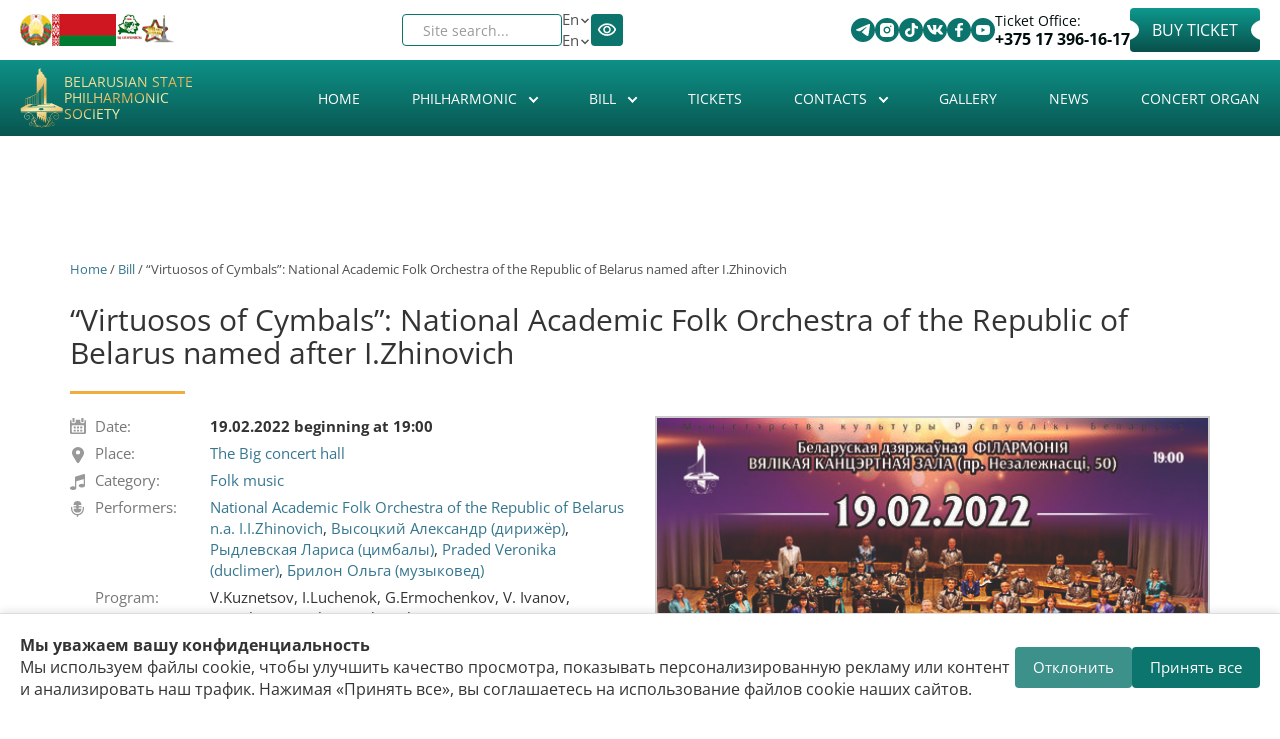

--- FILE ---
content_type: text/html; charset=utf-8
request_url: https://philharmonic.by/en/concert/virtuosos-cymbals-national-academic-folk-orchestra-republic-belarus-named-after-izhinovich
body_size: 28868
content:

<!DOCTYPE html>
<html lang="en" dir="ltr" prefix="content: http://purl.org/rss/1.0/modules/content/ dc: http://purl.org/dc/terms/ foaf: http://xmlns.com/foaf/0.1/ rdfs: http://www.w3.org/2000/01/rdf-schema# sioc: http://rdfs.org/sioc/ns# sioct: http://rdfs.org/sioc/types# skos: http://www.w3.org/2004/02/skos/core# xsd: http://www.w3.org/2001/XMLSchema#" data="98">
<head>



<style>

            .cookie-banner {
                position: fixed;
                bottom: 0;
                left: 0;
                right: 0;
                background: #fff;
                border-top: 1px solid #ddd;
                box-shadow: 0 -2px 8px rgba(0,0,0,0.1);
                padding: 20px;
                display: flex;
                justify-content: space-between;
                align-items: center;
                gap: 20px;
                z-index: 9999;
            }
            .cookie-text {
                flex: 1;
                font-size: 16px;
                color: #333;
            }
            .cookie-buttons {
                display: flex;
                gap: 10px;
                flex-shrink: 0;
            }
            .cookie-buttons button {
                padding: 10px 18px;
                border: none;
                border-radius: 4px;
                cursor: pointer;
                font-size: 15px;
                transition: background 0.3s;
            }
            .btn-accept {
                background-color: #0c766e;
                color: #fff;
            }
            .btn-accept:hover {
                background-color: #0a5e58;
            }
            .btn-decline {
                background-color: #0c766e;
                color: #fff;
                opacity: 0.8;
            }
            .btn-decline:hover {
                opacity: 1;
            }
            
            @media (max-width: 550px) {
            .new-block .block-inner.clearfix .content{
    flex-wrap:wrap;
}}
        </style>

    <style>
        .new-block .days-slider a{
          color:#0b746c!important;
           opacity:1!important;
        }
        swiper-wrapper{align-items: center;}
    </style>
  <link rel="profile" href="http://www.w3.org/1999/xhtml/vocab" />
  <meta name="viewport" content="width=device-width, initial-scale=1.0">
  <!--[if IE]><![endif]-->
<link rel="dns-prefetch" href="//yastatic.net" />
<link rel="preconnect" href="//yastatic.net" />
<link rel="dns-prefetch" href="//www.googletagmanager.com" />
<link rel="preconnect" href="//www.googletagmanager.com" />
<meta http-equiv="Content-Type" content="text/html; charset=utf-8" />
<link rel="shortcut icon" href="https://philharmonic.by/sites/default/themes/philharmonic/favicon.ico" type="image/vnd.microsoft.icon" />
<meta name="description" content="To the 115th anniversary of Iosif Zhinovich “VIRTUOSOS OF CYMBALS” National Academic Folk Orchestra of the Republic of Belarus named after I.Zhinovich The concert of the National Academic Folk Orchestra of the Republic of Belarus named after I.Zhinovich, dedicated to the 115th anniversary of the People’s artist of the USSR, an outstanding musician, conductor, teacher," />
<meta name="abstract" content="To the 115th anniversary of Iosif Zhinovich “VIRTUOSOS OF CYMBALS” National Academic Folk Orchestra of the Republic of Belarus named after I.Zhinovich The concert of the National Academic Folk Orchestra of the Republic of Belarus named after I.Zhinovich, dedicated to the 115th anniversary of the People’s artist of the USSR, an outstanding musician, conductor, teacher, composer, founder of the orchestra Iosif Zhinovich (1907–1974), will take place on February 19 at the Belarusian State Philharmonic Society Hall." />
<meta name="keywords" content="“Virtuosos of Cymbals”: National Academic Folk Orchestra of the Republic of Belarus named after I.Zhinovich" />
<link rel="canonical" href="https://philharmonic.by/en/concert/virtuosos-cymbals-national-academic-folk-orchestra-republic-belarus-named-after-izhinovich" />
<link rel="shortlink" href="https://philharmonic.by/en/node/8097" />
<meta property="og:site_name" content="Belarusian State Philharmonic Society" />
<meta property="og:url" content="https://philharmonic.by/en/concert/virtuosos-cymbals-national-academic-folk-orchestra-republic-belarus-named-after-izhinovich" />
<meta property="og:title" content="“Virtuosos of Cymbals”: National Academic Folk Orchestra of the Republic of Belarus named after I.Zhinovich" />
<meta property="og:determiner" content="auto" />
<meta property="og:description" content="To the 115th anniversary of Iosif Zhinovich “VIRTUOSOS OF CYMBALS” National Academic Folk Orchestra of the Republic of Belarus named after I.Zhinovich The concert of the National Academic Folk Orchestra of the Republic of Belarus named after I.Zhinovich, dedicated to the 115th anniversary of the People’s artist of the USSR, an outstanding musician, conductor, teacher, composer, founder of the orchestra Iosif Zhinovich (1907–1974), will take place on February 19 at the Belarusian State Philharmonic Society Hall." />
<meta property="og:updated_time" content="2022-02-11T12:14:13+03:00" />
<meta property="og:image" content="https://philharmonic.by/sites/default/files/files_afisha/19.02.2022_s.jpg" />
<meta property="og:image:url" content="https://philharmonic.by/sites/default/files/files_afisha/19.02.2022_s.jpg" />
<meta property="og:image:secure_url" content="https://philharmonic.by/sites/default/files/files_afisha/19.02.2022_s.jpg" />
  <title>“Virtuosos of Cymbals”: National Academic Folk Orchestra of the Republic of Belarus named after I.Zhinovich | Belarusian State Philharmonic Society</title>
  <style>
@import url("/modules/system/system.base.css?t4wcrt");
</style>
<style>
@import url("/sites/all/modules/jquery_update/replace/ui/themes/base/minified/jquery.ui.core.min.css?t4wcrt");
@import url("/sites/all/modules/jquery_update/replace/ui/themes/base/minified/jquery.ui.theme.min.css?t4wcrt");
@import url("/sites/all/modules/jquery_update/replace/ui/themes/base/minified/jquery.ui.button.min.css?t4wcrt");
@import url("/sites/all/modules/jquery_update/replace/ui/themes/base/minified/jquery.ui.resizable.min.css?t4wcrt");
@import url("/sites/all/modules/jquery_update/replace/ui/themes/base/minified/jquery.ui.dialog.min.css?t4wcrt");
@import url("/sites/all/modules/views_slideshow/views_slideshow.css?t4wcrt");
</style>
<style>
@import url("/sites/all/modules/scroll_to_top/scroll_to_top.css?t4wcrt");
@import url("/sites/all/modules/calendar/css/calendar_multiday.css?t4wcrt");
@import url("/sites/all/modules/date/date_repeat_field/date_repeat_field.css?t4wcrt");
@import url("/modules/field/theme/field.css?t4wcrt");
@import url("/sites/all/modules/fitvids/fitvids.css?t4wcrt");
@import url("/modules/node/node.css?t4wcrt");
@import url("/sites/all/modules/visually_impaired_module/css/visually_impaired_module.css?t4wcrt");
@import url("/sites/all/modules/views/css/views.css?t4wcrt");
@import url("/sites/all/modules/ckeditor/css/ckeditor.css?t4wcrt");
</style>
<style>
@import url("/sites/all/modules/admin_menu_dropdown/admin_menu_dropdown.css?t4wcrt");
@import url("/sites/all/modules/colorbox/styles/default/colorbox_style.css?t4wcrt");
@import url("/sites/all/modules/ctools/css/ctools.css?t4wcrt");
@import url("/sites/all/libraries/sidr/stylesheets/jquery.sidr.dark.css?t4wcrt");
@import url("/sites/all/modules/autodialog/jquery.ui.dialog.scrollfix/jquery.ui.dialog.scrollfix.css?t4wcrt");
@import url("/modules/locale/locale.css?t4wcrt");
@import url("/sites/all/modules/yandex_metrics/css/yandex_metrics.css?t4wcrt");
@import url("/sites/all/libraries/fontawesome/css/font-awesome.css?t4wcrt");
@import url("/sites/all/modules/views_slideshow/views_slideshow_controls_text.css?t4wcrt");
@import url("/sites/all/modules/views_slideshow/contrib/views_slideshow_cycle/views_slideshow_cycle.css?t4wcrt");
</style>
<style>
@import url("/sites/default/themes/philharmonic/css/style.css?t4wcrt");
</style>
<style>
/* <![CDATA[ */
#back-top{right:40px;}#back-top span#button{background-color:#CCCCCC;}#back-top span#button:hover{opacity:1;filter:alpha(opacity = 1);background-color:#777777;}

/* ]]> */
</style>
      <link rel="stylesheet" href="https://philharmonic.by/sites/default/themes/philharmonic/swiper/swiper-bundle.min.css">

     <link rel="stylesheet" href="https://philharmonic.by/sites/default/themes/philharmonic/new-style.css" />
     
      <!-- Yandex.Metrika counter -->
    <script type="text/javascript">
        (function(m,e,t,r,i,k,a){
            m[i]=m[i]||function(){(m[i].a=m[i].a||[]).push(arguments)};
            m[i].l=1*new Date();
            for (var j = 0; j < document.scripts.length; j++) {if (document.scripts[j].src === r) { return; }}
            k=e.createElement(t),a=e.getElementsByTagName(t)[0],k.async=1,k.src=r,a.parentNode.insertBefore(k,a)
        })(window, document,'script','https://mc.yandex.ru/metrika/tag.js?id=104933845', 'ym');

        ym(104933845, 'init', {ssr:true, webvisor:true, clickmap:true, ecommerce:"dataLayer", accurateTrackBounce:true, trackLinks:true});
    </script>
    <noscript><div><img src="https://mc.yandex.ru/watch/104933845" style="position:absolute; left:-9999px;" alt="" /></div></noscript>
    <!-- /Yandex.Metrika counter -->

</head>
<body class="html not-front not-logged-in no-sidebars page-node page-node- page-node-8097 node-type-concerto i18n-en">

    <div class="region region-page-top">
    <noscript aria-hidden="true"><iframe src="https://www.googletagmanager.com/ns.html?id=GTM-WZVFGN7" height="0" width="0" style="display:none;visibility:hidden"></iframe></noscript>
  </div>
  
<style>
    #views_slideshow_cycle_main_slides-default_1{display: none;}
    .swiper-slide a img{
        width:100%;
    }
    .not-front .frontheader{
        background: none;
    }
</style>
<div class="frontheadertop new-block " data="90s">
    <div class="container">
        <div class="absolute">
            <div class="left-top">
                <section id="block-block-3" class="block block-block clearfix">
<div class="block-inner clearfix">
      <div class="content">
   <div class="fkassa">
                    Ticket Office:
                    <a href="tel:+375173961617">+375 17 396-16-17</a>
                  </div>
                  <p>
                    <a href="https://tce.by/?base=Nzk0QjIxQ0QtRjE5QS02NzQ3LTlBNTAtN0ZCNkE5MDI2NUJE" class="mknopka fbilets" rel="nofollow">Buy Ticket</a>
                  </p>
                  <div class="contactsbtt">
                    <div class="contactsbtt">
                      <div class="contttss">
                        <a href="https://t.me/bgfby" title="Telegram" target="_blank" rel="nofollow"><img src="https://philharmonic.by/sites/default/themes/philharmonic/assets/svg/telegram.svg" alt="telegram"></a>
                      </div>
                      <div class="contttss">
                        <a href="https://www.instagram.com/philharmonic.by/" target="_blank" rel="nofollow">
                       <img src="https://philharmonic.by/sites/default/themes/philharmonic/assets/svg/instagram.svg" alt="instagram">
                      </a>
                      </div>
                      <div class="contttss">
                        <a href="https://www.tiktok.com/@philharmonic.by" target="_blank" rel="nofollow"><img src="https://philharmonic.by/sites/default/themes/philharmonic/assets/svg/tik-tok.svg" alt="tik-tok"></a>
                      </div>
                        <div class="contttss">
                        <a href="https://vk.com/bgfby" title="VK" target="_blank" rel="nofollow"><img src="https://philharmonic.by/sites/default/themes/philharmonic/assets/svg/vk.svg" alt="vk"></a>
                      </div>
                         <div class="contttss">
                        <a href="https://www.facebook.com/bgf.by" target="_blank" rel="nofollow"><img src="https://philharmonic.by/sites/default/themes/philharmonic/assets/svg/facebook.svg" alt="facebook"></a>
                      </div>
                      <div class="contttss">
                        <a href="https://www.youtube.com/c/bgfby" target="_blank" rel="nofollow"><img src="https://philharmonic.by/sites/default/themes/philharmonic/assets/svg/youtube.svg" alt=""></a>
                      </div>
                   
                    
                      
                    </div>
                  </div></div>
</div>
</section>
            </div>
            <div class="right-top">
                <section id="block-visually-impaired-module-visually-impaired-block1" class="block block-visually-impaired-module clearfix">
<div class="block-inner clearfix">
      <div class="content">
  <form action="/en/concert/virtuosos-cymbals-national-academic-folk-orchestra-republic-belarus-named-after-izhinovich" method="post" id="visually-impaired-module-create-form1" accept-charset="UTF-8"><div><button itemprop="copy" class="vi-special-block-text btn btn-default form-submit" type="submit" id="edit-visually-impaired-block" name="op" value="Visually impaired site version">Visually impaired site version</button>
<input type="hidden" name="form_build_id" value="form-5-f63P3myowAhV6yGwbgrjDlAgIjGccwqHSwfCI3xQU" />
<input type="hidden" name="form_id" value="visually_impaired_module_create_form1" />
</div></form></div>
</div>
</section>
                <section id="block-locale-language" class="block block-locale clearfix">
<div class="block-inner clearfix">
      <div class="content">
  <ul class="language-switcher-locale-url"><li class="ru first"><a href="/ru/concert/virtuozy-cimbal-nacionalnyy-akademicheskiy-narodnyy-orkestr-respubliki-belarus-im" class="language-link" xml:lang="ru" title="«Виртуозы цимбал»: Национальный академический народный оркестр Республики Беларусь им. И.Жиновича">Ru</a></li>
<li class="be"><a href="/by/concert/virtuozy-cymbalau-nacyyanalny-akademichny-narodny-arkestr-respubliki-belarus-imya" class="language-link" xml:lang="be" title="“Віртуозы цымбалаў”: Нацыянальны акадэмічны народны аркестр Рэспублікі Беларусь імя І.Жыновіча">By</a></li>
<li class="en active"><a href="/en/concert/virtuosos-cymbals-national-academic-folk-orchestra-republic-belarus-named-after-izhinovich" class="language-link active" xml:lang="en" title="“Virtuosos of Cymbals”: National Academic Folk Orchestra of the Republic of Belarus named after I.Zhinovich">En</a></li>
<li class="zh-hant last"><span class="language-link locale-untranslated" xml:lang="zh-hant">繁體中文</span></li>
</ul></div>
</div>
</section>
                <section id="block-views-exp-search-page" class="block block-views clearfix">
<div class="block-inner clearfix">
      <div class="content">
  <form action="/en/search" method="get" id="views-exposed-form-search-page" accept-charset="UTF-8"><div><div class="views-exposed-form">
  <div class="views-exposed-widgets clearfix">
          <div id="edit-search-api-views-fulltext-wrapper" class="views-exposed-widget views-widget-filter-search_api_views_fulltext">
                  <label for="edit-search-api-views-fulltext">
            Site search...          </label>
                        <div class="views-widget">
          <div class="form-item form-item-search-api-views-fulltext form-type-textfield form-group"><input class="form-control form-text" type="text" id="edit-search-api-views-fulltext" name="search_api_views_fulltext" value="" size="30" maxlength="128" /></div>        </div>
              </div>
                    <div class="views-exposed-widget views-submit-button">
      <button type="submit" id="edit-submit-search" name="" value="&lt;i class=&quot;fa fa-search&quot; aria-hidden=&quot;true&quot;&gt;&lt;/i&gt;" class="btn btn-default form-submit"><i class="fa fa-search" aria-hidden="true"></i></button>
    </div>
      </div>
</div>
</div></form></div>
</div>
</section>
            </div>
            <div class="new__block-wrap">
                <a href="https://president.gov.by/ru" rel="nofollow"><img alt="" class="god" src="https://philharmonic.by/sites/default/files/files_pages/gerb.png" style="width: 40px; height: 40px" title=" Официальный портал Президента Республики Беларусь">
                </a>
                <a href="https://president.gov.by/ru" rel="nofollow"><img alt="flag_rb" class="god flag" src="https://philharmonic.by/sites/default/themes/philharmonic/assets/png/flag.png" style="width: 80px; height: 40px" title=" Официальный портал Президента Республики Беларусь">
                </a>
                <a href="https://philharmonic.by/ru/story/2025-god-blagoustroystva" title="" rel="nofollow"><img width="32" height="32" class="god country" alt="Год благоустройства" title=" Год благоустройства" src="https://philharmonic.by/sites/default/themes/philharmonic/assets//logo_0.png"></a>
                <a href="https://president.gov.by/ru" rel="nofollow"><img class="god monument" alt="" src="https://philharmonic.by/sites/default/files/images_story/russ.png" style="width: 40px; height: 38px">
                </a>
            </div>
        </div>
    </div>
</div>
<div class="frontheader new-block" style="
    padding-bottom: 0px;
" >
    <div class="background"></div>
    <div class="container">
        <section id="block-block-6" class="block block-block clearfix">
<div class="block-inner clearfix">
      <div class="content">
  <div class="new__block-box">
                <h6 class="logo">
                  <a href="https://philharmonic.by/ru" rel="nofollow"><img alt="logo" src="https://philharmonic.by/sites/default/themes/philharmonic/assets/svg/logo-header.svg" style="width: 94px; height: 150px"></a>
                </h6>
                <h1>
                  <a class="name navbar-brand" href="/" title="Главная">Belarusian State Philharmonic Society</a>
                </h1>
              </div></div>
</div>
</section>
                <!--<h1><a class="name navbar-brand" href="/en" title="Home">Belarusian State Philharmonic Society</a></h1>-->
        <style>
            #block-system-main-menu:before{
                display: none;
            }
            #block-system-main-menu>.block-inner:before{
                display: none;
            }
        </style>
                <section id="block-system-main-menu" class="block block-system block-menu clearfix">
<div class="block-inner clearfix">
      <div class="content">
  <ul class="menu nav"><li class="first leaf"><a href="/en">Home</a></li>
<li class="expanded dropdown"><a class="dropdown-toggle nolink" data-toggle="dropdown" tabindex="0">Philharmonic <span class="fa fa-angle-down"></span></a><ul class="dropdown-menu"><li class="first leaf"><a href="/en/history">History</a></li>
<li class="expanded dropdown-submenu"><a class="dropdown-toggle nolink" data-toggle="dropdown" tabindex="0">Concert Halls</a><ul class="dropdown-menu"><li class="first leaf"><a href="/en/bolshoy-koncertnyy-zal">The Big concert hall</a></li>
<li class="leaf"><a href="/en/malyy-zal-imeni-gshirmy">The Small concert hall</a></li>
<li class="leaf"><a href="/en/lobby">Lobby</a></li>
<li class="leaf"><a href="/en/cloakroom-lavatories">Cloakroom, lavatories</a></li>
<li class="last leaf"><a href="/en/rent-halls">Rent of the halls</a></li>
</ul></li>
<li class="leaf"><a href="/en/collectives">Collectives</a></li>
<li class="leaf"><a href="/en/soloists">Soloists</a></li>
<li class="expanded dropdown-submenu"><a class="dropdown-toggle nolink" data-toggle="dropdown" tabindex="0">Handbook</a><ul class="dropdown-menu"><li class="first leaf"><a href="/en/artists">Artists</a></li>
<li class="leaf"><a href="/en/compositors">Compositors</a></li>
<li class="last leaf"><a href="/en/compositions">Compositions</a></li>
</ul></li>
<li class="leaf"><a href="/en/philharmonic-activities">Philharmonic Activities</a></li>
<li class="leaf"><a href="/en/rules-visiting-belarusian-state-philharmonic-society-and-public-offer">The Rules for visiting the Belarusian State Philharmonic Society and Public Offer</a></li>
<li class="leaf"><a href="/en/partners">Partners</a></li>
<li class="leaf"><a href="https://philharmonic.by/en/normative-legal-acts">Normative legal actes</a></li>
<li class="leaf"><a href="/en/anti-corruption">Anti-corruption</a></li>
<li class="last leaf"><a href="/en/policy-personal-data-processing">Policy on personal data processing</a></li>
</ul></li>
<li class="expanded dropdown"><a href="/en/bill" class="dropdown-toggle" data-toggle="dropdown">Bill <span class="fa fa-angle-down"></span></a><ul class="dropdown-menu"><li class="first leaf"><a href="/en/billcity">City bill</a></li>
<li class="leaf"><a href="/en/archive">Concert archive</a></li>
<li class="leaf"><a href="/en/calendar">Calendar</a></li>
<li class="leaf"><a href="/en/subscriptions">Subscriptions</a></li>
<li class="last leaf"><a href="/en/summary-bill">Summary poster</a></li>
</ul></li>
<li class="leaf"><a href="/en/tickets">Tickets</a></li>
<li class="expanded dropdown"><a class="dropdown-toggle nolink" data-toggle="dropdown" tabindex="0">Contacts <span class="fa fa-angle-down"></span></a><ul class="dropdown-menu"><li class="first leaf"><a href="/en/addresses-and-telephones">Addresses and telephones</a></li>
<li class="leaf"><a href="/en/administration">Administration</a></li>
<li class="leaf"><a href="/en/reception-citizens">Reception of citizens</a></li>
<li class="leaf"><a href="/en/administrative-procedures">Administrative procedures</a></li>
<li class="leaf"><a href="/en/social-networks">Social networks</a></li>
<li class="last leaf"><a href="/en/how-find-us">How to find us</a></li>
</ul></li>
<li class="leaf"><a href="/en/gallery">Gallery</a></li>
<li class="leaf"><a href="/en/news">News</a></li>
<li class="last leaf"><a href="/en/organ">Concert organ</a></li>
</ul></div>
</div>
</section>
                    <div class="wrap"  >
                <div class="burger" id="burger">
                    <span></span>
                    <span></span>
                    <span></span>
                </div>
                <nav class="nav-menu" id="nav-menu">
                    <section id="block-system-main-menu" class="block block-system block-menu clearfix" >
                        <div class="block-inner clearfix">
                            <div class="content" id="nav-menu-mobile">
                                <section id="block-system-main-menu--2" class="block block-system block-menu clearfix">
<div class="block-inner clearfix">
      <div class="content">
  <ul class="menu nav"><li class="first leaf"><a href="/en">Home</a></li>
<li class="expanded dropdown"><a class="dropdown-toggle nolink" data-toggle="dropdown" tabindex="0">Philharmonic <span class="fa fa-angle-down"></span></a><ul class="dropdown-menu"><li class="first leaf"><a href="/en/history">History</a></li>
<li class="expanded dropdown-submenu"><a class="dropdown-toggle nolink" data-toggle="dropdown" tabindex="0">Concert Halls</a><ul class="dropdown-menu"><li class="first leaf"><a href="/en/bolshoy-koncertnyy-zal">The Big concert hall</a></li>
<li class="leaf"><a href="/en/malyy-zal-imeni-gshirmy">The Small concert hall</a></li>
<li class="leaf"><a href="/en/lobby">Lobby</a></li>
<li class="leaf"><a href="/en/cloakroom-lavatories">Cloakroom, lavatories</a></li>
<li class="last leaf"><a href="/en/rent-halls">Rent of the halls</a></li>
</ul></li>
<li class="leaf"><a href="/en/collectives">Collectives</a></li>
<li class="leaf"><a href="/en/soloists">Soloists</a></li>
<li class="expanded dropdown-submenu"><a class="dropdown-toggle nolink" data-toggle="dropdown" tabindex="0">Handbook</a><ul class="dropdown-menu"><li class="first leaf"><a href="/en/artists">Artists</a></li>
<li class="leaf"><a href="/en/compositors">Compositors</a></li>
<li class="last leaf"><a href="/en/compositions">Compositions</a></li>
</ul></li>
<li class="leaf"><a href="/en/philharmonic-activities">Philharmonic Activities</a></li>
<li class="leaf"><a href="/en/rules-visiting-belarusian-state-philharmonic-society-and-public-offer">The Rules for visiting the Belarusian State Philharmonic Society and Public Offer</a></li>
<li class="leaf"><a href="/en/partners">Partners</a></li>
<li class="leaf"><a href="https://philharmonic.by/en/normative-legal-acts">Normative legal actes</a></li>
<li class="leaf"><a href="/en/anti-corruption">Anti-corruption</a></li>
<li class="last leaf"><a href="/en/policy-personal-data-processing">Policy on personal data processing</a></li>
</ul></li>
<li class="expanded dropdown"><a href="/en/bill" class="dropdown-toggle" data-toggle="dropdown">Bill <span class="fa fa-angle-down"></span></a><ul class="dropdown-menu"><li class="first leaf"><a href="/en/billcity">City bill</a></li>
<li class="leaf"><a href="/en/archive">Concert archive</a></li>
<li class="leaf"><a href="/en/calendar">Calendar</a></li>
<li class="leaf"><a href="/en/subscriptions">Subscriptions</a></li>
<li class="last leaf"><a href="/en/summary-bill">Summary poster</a></li>
</ul></li>
<li class="leaf"><a href="/en/tickets">Tickets</a></li>
<li class="expanded dropdown"><a class="dropdown-toggle nolink" data-toggle="dropdown" tabindex="0">Contacts <span class="fa fa-angle-down"></span></a><ul class="dropdown-menu"><li class="first leaf"><a href="/en/addresses-and-telephones">Addresses and telephones</a></li>
<li class="leaf"><a href="/en/administration">Administration</a></li>
<li class="leaf"><a href="/en/reception-citizens">Reception of citizens</a></li>
<li class="leaf"><a href="/en/administrative-procedures">Administrative procedures</a></li>
<li class="leaf"><a href="/en/social-networks">Social networks</a></li>
<li class="last leaf"><a href="/en/how-find-us">How to find us</a></li>
</ul></li>
<li class="leaf"><a href="/en/gallery">Gallery</a></li>
<li class="leaf"><a href="/en/news">News</a></li>
<li class="last leaf"><a href="/en/organ">Concert organ</a></li>
</ul></div>
</div>
</section>
                            </div>
                        </div>
                    </section>
                    <section id="block-block-9" class="block block-block clearfix">
<div class="block-inner clearfix">
      <div class="content">
  <div class="fkassa mob">
           Ticket office:
            <a href="tel:+375173961617">+375 17 396-16-17</a>
        </div>
                <a href="https://tce.by/?base=Nzk0QjIxQ0QtRjE5QS02NzQ3LTlBNTAtN0ZCNkE5MDI2NUJE" class="mknopka fbilets mob" rel="nofollow">Buy a ticket</a>
</div>
</div>
</section>

                    <div class="right-top mob">
                        <section id="block-views-exp-search-page" class="block block-views clearfix mob">
                            <div class="block-inner clearfix">
                                <div class="content">
                                    <form action="/ru/search" method="get" id="views-exposed-form-search-page" accept-charset="UTF-8">
                                        <div>
                                            <div class="views-exposed-form">
                                                <div class="views-exposed-widgets clearfix">
                                                    <div id="edit-search-api-views-fulltext-wrapper" class="views-exposed-widget views-widget-filter-search_api_views_fulltext">
                                                        <label for="edit-search-api-views-fulltext" class="element-invisible">
                                                            Поиск по сайту
                                                        </label>
                                                        <div class="views-widget">
                                                            <div class="form-item form-item-search-api-views-fulltext form-type-textfield form-group">
                                                                <input class="form-control form-text form-placeholder-processed" type="text" id="edit-search-api-views-fulltext" name="search_api_views_fulltext" value="" size="30" maxlength="128" placeholder="Поиск по сайту">
                                                            </div>
                                                        </div>
                                                    </div>
                                                    <div class="views-exposed-widget views-submit-button">
                                                        <button type="submit" id="edit-submit-search" name="" value="&lt;i class=&quot;fa fa-search&quot; aria-hidden=&quot;true&quot;&gt;&lt;/i&gt;" class="btn btn-default form-submit"></button>
                                                    </div>
                                                </div>
                                            </div>
                                        </div>
                                    </form>
                                </div>
                            </div>
                        </section>
                        <section id="block-visually-impaired-module-visually-impaired-block1" class="block block-visually-impaired-module clearfix">
                            <div class="block-inner clearfix">
                                <div class="content">
                                    <form action="/ru?mini=2025-09" method="post" id="visually-impaired-module-create-form1" accept-charset="UTF-8">
                                        <div>
                                            <button itemprop="copy" class="vi-special-block-text btn btn-default form-submit" type="submit" id="edit-visually-impaired-block" name="op">
                                                <img src="https://philharmonic.by/sites/default/themes/philharmonic/assets/png/eyes.png" alt="eyes">
                                            </button>
                                            <input type="hidden" name="form_build_id" value="form-HkOnqO88nifkKEy7TIMonNRKIRE_Jhk9CHC42OaTx8k">
                                            <input type="hidden" name="form_id" value="visually_impaired_module_create_form1">
                                        </div>
                                    </form>
                                </div>
                            </div>
                        </section>
                        <section id="block-locale-language" class="block block-locale clearfix">
                            <div class="new__lang-block"><span>Ru</span>

                                <svg class="icon">
                                    <use xlink:href="https://philharmonic.by/sites/default/themes/philharmonic/assets/sprite.svg#arrow"> </use> </svg>   <div class="block-inner clearfix">
                                    <div class="content">
                                        <ul class="language-switcher-locale-url">
                                            <li class="ru first active">
                                                <a href="ru" class="language-link active" xml:lang="ru">Ru</a>
                                            </li>
                                            <li class="be">
                                                <a href="/by" class="language-link" xml:lang="be">By</a>
                                            </li>
                                            <li class="en last">
                                                <a href="/en" class="language-link" xml:lang="en">En</a>
                                            </li>
                                        </ul>
                                    </div>
                                </div> </div>

                        </section>

                    </div>
                </nav>
            </div>





    </div>
</div>
<br><br>
<!-- /#СОДЕРЖИМОЕ -->


<div class="main-container container"style="padding-top:300px;" >

    <header role="banner" id="page-header">
        
            </header> <!-- /#page-header -->

    <div class="row">

        
        <section class="col-sm-12">


                <div class="breadcrumb"><a href="/en">Home</a> / <a href="/en/bill">Bill</a> / “Virtuosos of Cymbals”: National Academic Folk Orchestra of the Republic of Belarus named after I.Zhinovich</div>        <a id="main-content"></a>
                        <h1 class="page-header">“Virtuosos of Cymbals”: National Academic Folk Orchestra of the Republic of Belarus named after I.Zhinovich</h1>
                                                                          <div class="region region-content">
    <section id="block-system-main" class="block block-system clearfix">
<div class="block-inner clearfix">
      <div class="content">
  <article id="node-8097" class="node node-concerto clearfix" about="/en/concert/virtuosos-cymbals-national-academic-folk-orchestra-republic-belarus-named-after-izhinovich" typeof="sioc:Item foaf:Document">
    <header>
            <span property="dc:title" content="“Virtuosos of Cymbals”: National Academic Folk Orchestra of the Republic of Belarus named after I.Zhinovich" class="rdf-meta element-hidden"></span>      </header>
    
  <div class="row">
<div class="col-sm-6">
  <div class="view view-concerto view-id-concerto view-display-id-default view-dom-id-0a647aba1f23ab69c21133c614cb7ab1">
        
  
  
      <div class="view-content">
        <div class="views-row views-row-1 views-row-odd views-row-first views-row-last">
      
  <div class="views-field views-field-field-status-1">        <div class="field-content"><span class="views-label date">Date: </span> <span class="field-content"><span  property="dc:date" datatype="xsd:dateTime" content="2022-02-19T19:00:00+03:00" class="date-display-single">19.02.2022 beginning at 19:00</span></span></div>  </div>  
  <div class="views-field views-field-field-hall">    <span class="views-label views-label-field-hall">Place: </span>    <span class="field-content"><a href="/en/bolshoy-koncertnyy-zal" typeof="skos:Concept" property="rdfs:label skos:prefLabel">The Big concert hall</a></span>  </div>  
  <div class="views-field views-field-field-category">    <span class="views-label views-label-field-category">Category: </span>    <span class="field-content"><a href="/en/narodnaya-muzyka" typeof="skos:Concept" property="rdfs:label skos:prefLabel">Folk music</a></span>  </div>  
  <div class="views-field views-field-field-performer">    <span class="views-label views-label-field-performer">Performers: </span>    <span class="field-content"><a href="/en/artists/national-academic-folk-orchestra-republic-belarus-na-iizhinovich" typeof="skos:Concept" property="rdfs:label skos:prefLabel">National Academic Folk Orchestra of the Republic of Belarus n.a. I.I.Zhinovich</a>, <a href="/en/artists/vysockiy-aleksandr-dirizhyor" typeof="skos:Concept" property="rdfs:label skos:prefLabel">Высоцкий Александр (дирижёр)</a>, <a href="/en/artists/rydlevskaya-larisa-cimbaly" typeof="skos:Concept" property="rdfs:label skos:prefLabel">Рыдлевская Лариса (цимбалы)</a>, <a href="/en/artists/praded-veronika-duclimer" typeof="skos:Concept" property="rdfs:label skos:prefLabel">Praded Veronika (duclimer)</a>, <a href="/en/artists/brilon-olga-muzykoved" typeof="skos:Concept" property="rdfs:label skos:prefLabel">Брилон Ольга (музыковед)</a></span>  </div>  
  <div class="views-field views-field-field-program">    <span class="views-label views-label-field-program">Program: </span>    <span class="field-content"><p>V.Kuznetsov, I.Luchenok, G.Ermochenkov, V. Ivanov, A.Drukt, V.Voytik, S.Yankovich</p>
</span>  </div>  
  <div class="views-field views-field-view">        <span class="field-content"><div class="view view-concertobileto view-id-concertobileto view-display-id-default view-dom-id-ff13293b8d86529391d3c162f796aaab">
        
  
  
  
  
  
  
  
  
</div></span>  </div>  
  <div class="views-field views-field-body">        <div class="field-content"><p style="text-align: justify;"><i>To the 115th anniversary of Iosif Zhinovich</i></p>

<p style="text-align: justify;"><b>“VIRTUOSOS OF CYMBALS”</b></p>

<p style="text-align: justify;"><b>National Academic Folk Orchestra of the Republic of Belarus named after I.Zhinovich</b></p>

<p style="text-align: justify;">The concert of the National Academic Folk Orchestra of the Republic of Belarus named after I.Zhinovich, dedicated to the 115th anniversary of the People’s artist of the USSR, an outstanding musician, conductor, teacher, composer, founder of the orchestra Iosif Zhinovich (1907–1974), will take place on February 19 at the Belarusian State Philharmonic Society Hall.</p>

<p style="text-align: justify;">Today, throughout Belarus, musical “grandchildren” and “great-grandchildren” of Iosif Zhinovich, students of his students, work as concert cymbalists and teachers in the cymbal class. They make up the elite of the modern belarusian school of performers on folk instruments. Many of them have worked for many years and now are working in the orchestra. The best concert cymbalists of Belarus will perform at the concert in honor of the anniversary of Iosif Zhinovich. These are the soloists of the orchestra – Honored artist of the Republic of Belarus <b>Larisa Rydlevskaya</b>, laureates of international competitions <b>Yulia Vysotskaya</b>, <b>Elena Kostitsyna</b>, <b>Marta Golubko</b> and <b>Oksana Khokhol</b>, as well as invited guests, laureates of international competitions <b>Dmitry Kolotilo</b> and <b>Veronika</b> <b>Praded</b>.</p>

<p style="text-align: justify;">Conductor – <b>Alexander Vysotsky</b></p>

<p style="text-align: justify;">The host of the concert is <b>Olga Brilon</b></p></div>  </div>  </div>
    </div>
  
  
  
  
      <div class="view-footer">
      <script src="//yastatic.net/es5-shims/0.0.2/es5-shims.min.js"></script>
<script src="//yastatic.net/share2/share.js"></script>
<div class="ya-share2" data-services="vkontakte,facebook,odnoklassniki,moimir,gplus,twitter,linkedin,pocket,viber,skype,telegram"></div>    </div>
  
  
</div>  </div>
  
  <div class="col-sm-6">
  <div class="view view-concerto view-id-concerto view-display-id-block_1 view-dom-id-6e322b3faf1ed384a92b93e619794af1">
        
  
  
      <div class="view-content">
        <div class="views-row views-row-1 views-row-odd views-row-first views-row-last">
      
  <div class="views-field views-field-field-foto">        <div class="field-content"><a href="https://philharmonic.by/sites/default/files/files_afisha/19.02.2022_s.jpg" title="«Виртуозы цимбал»: Национальный академический народный оркестр Республики Беларусь им. И.Жиновича" class="colorbox" data-colorbox-gallery="gallery-node-8097-bVEWj4iU5a0" data-cbox-img-attrs="{&quot;title&quot;: &quot;«Виртуозы цимбал»: Национальный академический народный оркестр Республики Беларусь им. И.Жиновича&quot;, &quot;alt&quot;: &quot;«Виртуозы цимбал»: Национальный академический народный оркестр Республики Беларусь им. И.Жиновича&quot;}"><img typeof="foaf:Image" class="img-responsive" src="https://philharmonic.by/sites/default/files/styles/555/public/files_afisha/19.02.2022_s.jpg?itok=3ZstCnlw" width="555" height="786" alt="«Виртуозы цимбал»: Национальный академический народный оркестр Республики Беларусь им. И.Жиновича" title="«Виртуозы цимбал»: Национальный академический народный оркестр Республики Беларусь им. И.Жиновича" /></a></div>  </div>  </div>
    </div>
  
  
  
  
  
  
</div>  </div>
  
  <div class="col-sm-12">
  <div class="view view-frontbill view-id-frontbill view-display-id-block_3 view-dom-id-945d7b132dc69ac6124b553210ad3eba">
        
  
  
      <div class="view-content">
      
  <div class="skin-default">
          <div class="views-slideshow-controls-top clearfix">
        <div id="views_slideshow_controls_text_frontbill-block_3_1" class="views-slideshow-controls-text views_slideshow_controls_text">
  <span id="views_slideshow_controls_text_previous_frontbill-block_3_1" class="views-slideshow-controls-text-previous views_slideshow_controls_text_previous">
  <a href="#" rel="prev">Previous</a>
</span>
  <span id="views_slideshow_controls_text_pause_frontbill-block_3_1" class="views-slideshow-controls-text-pause views_slideshow_controls_text_pause  views-slideshow-controls-text-status-play"><a href="#">Pause</a></span>
  <span id="views_slideshow_controls_text_next_frontbill-block_3_1" class="views-slideshow-controls-text-next views_slideshow_controls_text_next">
  <a href="#" rel="next">Next</a>
</span>
</div>
      </div>
    
    <div id="views_slideshow_cycle_main_frontbill-block_3_1" class="views_slideshow_cycle_main views_slideshow_main"><div id="views_slideshow_cycle_teaser_section_frontbill-block_3_1" class="views-slideshow-cycle-main-frame views_slideshow_cycle_teaser_section">
  <div id="views_slideshow_cycle_div_frontbill-block_3_1_0" class="views-slideshow-cycle-main-frame-row views_slideshow_cycle_slide views_slideshow_slide views-row-1 views-row-first views-row-odd" >
  <div class="views-slideshow-cycle-main-frame-row-item views-row views-row-0 views-row-odd views-row-first blockrow">
    
  <div class="views-field views-field-field-foto">        <div class="field-content"><a href="https://philharmonic.by/en/node/11874"><img typeof="foaf:Image" class="img-responsive" src="https://philharmonic.by/sites/default/files/styles/166/public/files_afisha/20251205_171739.jpg?itok=U0mYBYpc" width="166" height="236" alt="«Рождественский вечер»" title="«Рождественский вечер»" /></a></div>  </div></div>
<div class="views-slideshow-cycle-main-frame-row-item views-row views-row-1 views-row-even views-row-first blockrow">
    
  <div class="views-field views-field-field-foto">        <div class="field-content"><a href="https://philharmonic.by/en/node/11943"><img typeof="foaf:Image" class="img-responsive" src="https://philharmonic.by/sites/default/files/styles/166/public/files_afisha/22.01.2026.jpg?itok=9Wzbl0pU" width="166" height="236" alt="«Классика без границ»: Государственный академический симфонический оркестр Республики Беларусь, дирижёр – Валерия Рыбинская" title="«Классика без границ»: Государственный академический симфонический оркестр Республики Беларусь, дирижёр – Валерия Рыбинская" /></a></div>  </div></div>
<div class="views-slideshow-cycle-main-frame-row-item views-row views-row-2 views-row-odd views-row-first blockrow">
    
  <div class="views-field views-field-field-foto">        <div class="field-content"><a href="https://philharmonic.by/en/node/11959"><img typeof="foaf:Image" class="img-responsive" src="https://philharmonic.by/sites/default/files/styles/166/public/files_afisha/a4isppravl.jpg?itok=SB7eo2UT" width="166" height="236" alt="«Сказки зимнего города – 2»: Государственный камерный хор Республики Беларусь" title="«Сказки зимнего города – 2»: Государственный камерный хор Республики Беларусь" /></a></div>  </div></div>
<div class="views-slideshow-cycle-main-frame-row-item views-row views-row-3 views-row-even views-row-first blockrow">
    
  <div class="views-field views-field-field-foto">        <div class="field-content"><a href="https://philharmonic.by/en/node/11519"><img typeof="foaf:Image" class="img-responsive" src="https://philharmonic.by/sites/default/files/styles/166/public/files_afisha/25.01.2026.2.jpg?itok=3Hk9B7eH" width="166" height="236" alt="«Песни Владимира Высоцкого с оркестром»: Александр Устюгов" title="«Песни Владимира Высоцкого с оркестром»: Александр Устюгов" /></a></div>  </div></div>
<div class="views-slideshow-cycle-main-frame-row-item views-row views-row-4 views-row-odd views-row-first blockrow">
    
  <div class="views-field views-field-field-foto">        <div class="field-content"><a href="https://philharmonic.by/en/node/12030"><img typeof="foaf:Image" class="img-responsive" src="https://philharmonic.by/sites/default/files/styles/166/public/files_afisha/25.01mz_0.jpg?itok=wtjLUdNi" width="166" height="236" alt="«Новогоднее поздравление»: Сун На (Китай)" title="«Новогоднее поздравление»: Сун На (Китай)" /></a></div>  </div></div>
<div class="views-slideshow-cycle-main-frame-row-item views-row views-row-5 views-row-even views-row-first blockrow">
    
  <div class="views-field views-field-field-foto">        <div class="field-content"><a href="https://philharmonic.by/en/node/12005"><img typeof="foaf:Image" class="img-responsive" src="https://philharmonic.by/sites/default/files/styles/166/public/files_afisha/25.01.2026_2.jpg?itok=vSqC7rVb" width="166" height="236" alt="Цикл концертов «Шедевры мирового органного искусства»: Владимир Королевский (орган)" title="Цикл концертов «Шедевры мирового органного искусства»: Владимир Королевский (орган)" /></a></div>  </div></div>
</div>
<div id="views_slideshow_cycle_div_frontbill-block_3_1_1" class="views-slideshow-cycle-main-frame-row views_slideshow_cycle_slide views_slideshow_slide views-row-2 views_slideshow_cycle_hidden views-row-even" >
  <div class="views-slideshow-cycle-main-frame-row-item views-row views-row-0 views-row-odd blockrow">
    
  <div class="views-field views-field-field-foto">        <div class="field-content"><a href="https://philharmonic.by/en/node/11958"><img typeof="foaf:Image" class="img-responsive" src="https://philharmonic.by/sites/default/files/styles/166/public/files_afisha/z_cemry-a4-veb.jpg?itok=oy32GeUU" width="166" height="236" alt="«Из темноты к свету»:  Государственный камерный оркестр Республики Беларусь" title="«Из темноты к свету»:  Государственный камерный оркестр Республики Беларусь" /></a></div>  </div></div>
<div class="views-slideshow-cycle-main-frame-row-item views-row views-row-1 views-row-even blockrow">
    
  <div class="views-field views-field-field-foto">        <div class="field-content"><a href="https://philharmonic.by/en/node/11988"><img typeof="foaf:Image" class="img-responsive" src="https://philharmonic.by/sites/default/files/styles/166/public/files_afisha/zast_univers_1.jpg?itok=zAIXohTI" width="166" height="236" alt="«Я играю и слушаю музыку»" title="«Я играю и слушаю музыку»" /></a></div>  </div></div>
<div class="views-slideshow-cycle-main-frame-row-item views-row views-row-2 views-row-odd blockrow">
    
  <div class="views-field views-field-field-foto">        <div class="field-content"><a href="https://philharmonic.by/en/node/11741"><img typeof="foaf:Image" class="img-responsive" src="https://philharmonic.by/sites/default/files/styles/166/public/files_afisha/28.01.2026.jpg?itok=_-XxTG4p" width="166" height="236" alt="«Дети поют джаз»" title="«Дети поют джаз»" /></a></div>  </div></div>
<div class="views-slideshow-cycle-main-frame-row-item views-row views-row-3 views-row-even blockrow">
    
  <div class="views-field views-field-field-foto">        <div class="field-content"><a href="https://philharmonic.by/en/node/11948"><img typeof="foaf:Image" class="img-responsive" src="https://philharmonic.by/sites/default/files/styles/166/public/files_afisha/31.01.2026.jpg?itok=oQeCRNiZ" width="166" height="236" alt="«Джаз! Джаз! Джаз!»" title="«Джаз! Джаз! Джаз!»" /></a></div>  </div></div>
<div class="views-slideshow-cycle-main-frame-row-item views-row views-row-4 views-row-odd blockrow">
    
  <div class="views-field views-field-field-foto">        <div class="field-content"><a href="https://philharmonic.by/en/node/11949"><img typeof="foaf:Image" class="img-responsive" src="https://philharmonic.by/sites/default/files/styles/166/public/files_afisha/31.01.2026_0.jpg?itok=k40gB2lm" width="166" height="236" alt="“Jazz Time”" title="“Jazz Time”" /></a></div>  </div></div>
<div class="views-slideshow-cycle-main-frame-row-item views-row views-row-5 views-row-even blockrow">
    
  <div class="views-field views-field-field-foto">        <div class="field-content"><a href="https://philharmonic.by/en/node/12026"><img typeof="foaf:Image" class="img-responsive" src="https://philharmonic.by/sites/default/files/styles/166/public/files_afisha/03.02mz_0.jpg?itok=TGvDS1a7" width="166" height="236" alt="«Снег идёт…»: концерт музыки и поэзии из цикла «Созвучия»" title="«Снег идёт…»: концерт музыки и поэзии из цикла «Созвучия»" /></a></div>  </div></div>
</div>
<div id="views_slideshow_cycle_div_frontbill-block_3_1_2" class="views-slideshow-cycle-main-frame-row views_slideshow_cycle_slide views_slideshow_slide views-row-3 views_slideshow_cycle_hidden views-row-odd" >
  <div class="views-slideshow-cycle-main-frame-row-item views-row views-row-0 views-row-odd blockrow">
    
  <div class="views-field views-field-field-foto">        <div class="field-content"><a href="https://philharmonic.by/en/node/12016"><img typeof="foaf:Image" class="img-responsive" src="https://philharmonic.by/sites/default/files/styles/166/public/files_afisha/04.02mz.jpg?itok=KNVtmXEa" width="166" height="236" alt="Концерт скрипичной музыки" title="Концерт скрипичной музыки" /></a></div>  </div></div>
<div class="views-slideshow-cycle-main-frame-row-item views-row views-row-1 views-row-even blockrow">
    
  <div class="views-field views-field-field-foto">        <div class="field-content"><a href="https://philharmonic.by/en/node/11838"><img typeof="foaf:Image" class="img-responsive" src="https://philharmonic.by/sites/default/files/styles/166/public/files_afisha/6.02.2026.jpg?itok=B-CGCM0m" width="166" height="236" alt="«Шоу оркестров»" title="«Шоу оркестров»" /></a></div>  </div></div>
<div class="views-slideshow-cycle-main-frame-row-item views-row views-row-2 views-row-odd blockrow">
    
  <div class="views-field views-field-field-foto">        <div class="field-content"><a href="https://philharmonic.by/en/node/11807"><img typeof="foaf:Image" class="img-responsive" src="https://philharmonic.by/sites/default/files/styles/166/public/files_afisha/06.02.26mz.jpg?itok=hhVGgMbQ" width="166" height="236" alt="«Сферы звука»: концерт ансамблевой музыки для фортепиано" title="«Сферы звука»: концерт ансамблевой музыки для фортепиано" /></a></div>  </div></div>
<div class="views-slideshow-cycle-main-frame-row-item views-row views-row-3 views-row-even blockrow">
    
  <div class="views-field views-field-field-foto">        <div class="field-content"><a href="https://philharmonic.by/en/node/11578"><img typeof="foaf:Image" class="img-responsive" src="https://philharmonic.by/sites/default/files/styles/166/public/files_afisha/7.02.2026.4_1.jpg?itok=zI-eVI6D" width="166" height="236" alt="«Шедевры мировой классики»: «Времена года» Антонио Вивальди" title="«Шедевры мировой классики»: «Времена года» Антонио Вивальди" /></a></div>  </div></div>
<div class="views-slideshow-cycle-main-frame-row-item views-row views-row-4 views-row-odd blockrow">
    
  <div class="views-field views-field-field-foto">        <div class="field-content"><a href="https://philharmonic.by/en/node/11857"><img typeof="foaf:Image" class="img-responsive" src="https://philharmonic.by/sites/default/files/styles/166/public/files_afisha/07.02mz_0.jpg?itok=m-7Izrqd" width="166" height="236" alt="Концерт камерной музыки «Миражи»: Дарья Бобко (саксофон)" title="Концерт камерной музыки «Миражи»: Дарья Бобко (саксофон)" /></a></div>  </div></div>
<div class="views-slideshow-cycle-main-frame-row-item views-row views-row-5 views-row-even blockrow">
    
  <div class="views-field views-field-field-foto">        <div class="field-content"><a href="https://philharmonic.by/en/node/11879"><img typeof="foaf:Image" class="img-responsive" src="https://philharmonic.by/sites/default/files/styles/166/public/files_afisha/08.02.26mz_1.jpg?itok=rREnL-er" width="166" height="236" alt="Вечер фортепианной музыки «Диалоги»: Юлия Архангельская (Беларусь), Анастасия Таран (Россия)" title="Вечер фортепианной музыки «Диалоги»: Юлия Архангельская (Беларусь), Анастасия Таран (Россия)" /></a></div>  </div></div>
</div>
<div id="views_slideshow_cycle_div_frontbill-block_3_1_3" class="views-slideshow-cycle-main-frame-row views_slideshow_cycle_slide views_slideshow_slide views-row-4 views_slideshow_cycle_hidden views-row-last views-row-even" >
  <div class="views-slideshow-cycle-main-frame-row-item views-row views-row-0 views-row-odd blockrow">
    
  <div class="views-field views-field-field-foto">        <div class="field-content"><a href="https://philharmonic.by/en/node/11515"><img typeof="foaf:Image" class="img-responsive" src="https://philharmonic.by/sites/default/files/styles/166/public/files_afisha/8.02.2026.2_0.jpg?itok=pXv5RveZ" width="166" height="236" alt="«Верни мне музыку». Арно Бабаджанян. Муслим Магомаев»: Национальный академический народный оркестр Республики Беларусь им. И.И.Жиновича" title="«Верни мне музыку». Арно Бабаджанян. Муслим Магомаев»: Национальный академический народный оркестр Республики Беларусь им. И.И.Жиновича" /></a></div>  </div></div>
<div class="views-slideshow-cycle-main-frame-row-item views-row views-row-1 views-row-even blockrow">
    
  <div class="views-field views-field-field-foto">        <div class="field-content"><a href="https://philharmonic.by/en/node/11918"><img typeof="foaf:Image" class="img-responsive" src="https://philharmonic.by/sites/default/files/styles/166/public/files_afisha/10.02.2026_0.jpg?itok=hip7Z6kf" width="166" height="236" alt="Rastrelli Cello Quartet: “The Best”" title="Rastrelli Cello Quartet: “The Best”" /></a></div>  </div></div>
</div>
</div>
</div>
      </div>
    </div>
  
  
  
  
  
  
</div>  </div>
  
  </div>
  
  
  <div id="order_div"></div>
<script type="text/javascript">
function advagg_mod_1() {
  // Count how many times this function is called.
  advagg_mod_1.count = ++advagg_mod_1.count || 1;
  try {
    if (advagg_mod_1.count <= 40) {
      
document.getElementById("order_div").innerHTML =
'<form id="order_form" action=" http://tce.by/index.php?view=shows&amp;action=first " method="POST" style="display:none;" target="_blank">' +
'<input type="hidden" name="bk_id">' +
'<input type="hidden" name="date_begin">' +
'<input type="hidden" name="date_end">' +
'<input type="hidden" name="tags">' +
'<input type="hidden" name="server_key">' +
'<input type="hidden" name="loc_id" value="0">' +
'<input type="hidden" name="hall_id" value="0">' +
'<input type="hidden" name="order_id" value="0">' + '</form>';
var e = document.getElementsByClassName("a_order");
for (i = 0; i < e.length; i++) {
e[i].onclick =  function()
{
var d = this.getAttribute('data-time'); // дата и время спектакля в формате dd.mm.yyyy hh:mm
var f = document.getElementById('order_form');
f.elements['date_begin'].value = d;
f.elements['date_end'].value = d;
f.elements['server_key'].value = "some value";
.submit();
return false;
}
} 

      // Set this to 100 so that this function only runs once.
      advagg_mod_1.count = 100;
    }
  }
  catch(e) {
    if (advagg_mod_1.count >= 40) {
      // Throw the exception if this still fails after running 40 times.
      throw e;
    }
    else {
      // Try again in 250 ms.
      window.setTimeout(advagg_mod_1, 250);
    }
  }
}
function advagg_mod_1_check() {
  if (window.jQuery && window.Drupal && window.Drupal.settings) {
    advagg_mod_1();
  }
  else {
    window.setTimeout(advagg_mod_1_check, 250);
  }
}
advagg_mod_1_check();</script>
  
</article>
</div>
</div>
</section>
  </div>
        </section>

        
    </div>
</div>

<!-- /#СОДЕРЖИМОЕ КОНЕЦ -->

<div id="footer" class="frontfooter new-block ">
    <div class="frontfooter0">
        <div class="container">
            <section id="block-block-7" class="block block-block clearfix">
<div class="block-inner clearfix">
      <div class="content">
  <div class="row">
                  <div class="col-sm-3 col-sm-3--top">
                 <a href="/">   <img alt="Belarusian State Philharmonic Society" class="lleft" src="https://philharmonic.by/sites/default/themes/philharmonic/assets/svg/logo-wwhite.svg"></a>
                    <h5>
                      Institution <br>
"Belarusian State Order of the Red Banner of Labor
Philharmonic"
                    </h5>
                  </div>
                  <div class="footer__block">
                    <div class="col-sm-2">
                      <ul class="list-link">
                       
 <li>  <a href="https://drive.google.com/file/d/1jLb8KRv8rz3-pcIa_H48Za6UYbX4xDa7/view" rel="nofollow">Public Offer and Official Documents</a>               </li>
  <li> <a href="https://philharmonic.by/ru/politika-belgosfilarmonii-v-otnoshenii-obrabotki-personalnyh-dannyh" rel="nofollow">Personal Data Processing Policy</a></li>
  <li><a href="https://drive.google.com/file/d/1Vs7IxmI2_dKX2ACFhHeeExuxoyptRgiJ/view" rel="nofollow">Video surveillance policy</a></li>
  <li><a href="https://philharmonic.by/ru/pravila-poseshcheniya-belgosfilarmonii-i-publichnaya-oferta" rel="nofollow">Visiting rules</a></li>
  <li><a href="https://philharmonic.by/ru/bankovskie-rekvizity-0">Bank details</a></li>
  <li><a href="https://philharmonic.by/ru/adresa-i-telefony">Contacts</a></li>
  <li><a href="https://philharmonic.by/ru/vakansii">Vacancies</a></li>
      </ul>
                    </div>
                    <div class="col-sm-3 col-sm-3--new">
                      <p>Nezavisimosti Ave., 50, 220005 Minsk, Republic of Belarus</p>
                      <a class="footer__link-email" href="mailto:reception@bgf.by" rel="nofollow">reception@bgf.by</a>
                      <h5>Cashbox:</h5>
                      <a href="tel:+375173961617">+375 17 396 16 17</a>
                      <a href="tel:+375172846701">+375 17 284 67 01</a>
                      <h5>Ticket Sales Department:</h5>
                      <a class="footer__link-fax" href="tel:+375173667692">+375 17 366 76 92</a>
                      <a href="tel:+375173697357">+375 17 396 73 57</a>
                    </div>
                    <p class="footer__text">
                      Certificate <br>
State Registration No. 970 dated August 31, 2000. <br>
issued by the Minsk City Executive Committee.
                    </p>
                  </div>
                  <div class="col-sm-4">
                    <a href="https://president.gov.by/en" class="footer__link-info" rel="nofollow"><img src="https://philharmonic.by/sites/default/themes/philharmonic/assets/png/gerb_rb.png" alt="gerb_rb"><span>Official Internet portal of the President<br> of the Republic of Belarus</span></a>
                    <a href="https://www.kultura.by/en/" class="footer__link-info" rel="nofollow"><img src="https://philharmonic.by/sites/default/themes/philharmonic/assets/png/mincult.png" alt="mincult"><span>Ministry of Culture of the Republic of Belarus</span>
                    </a>

                    <div class="footer__wrapper">
                      <a href="https://www.xn----7sbgfh2alwzdhpc0c.xn--90ais/" class="footer__link-info" rel="nofollow"><img src="https://philharmonic.by/sites/default/themes/philharmonic/assets/png/raiting.png" alt="raiting"><span>Portal <br> Rating assessment</span></a>
                      <div class="footer__wrapp-raiting">
                        <img src="https://philharmonic.by/sites/default/themes/philharmonic/assets/png/stars.png" alt="stars">
                        <p>
                          Rating 4.9 <br>
based on 112 reviews
                        </p>
                      </div>
                    </div>
                  </div>
                </div></div>
</div>
</section>
        </div>
    </div>


    <div class="frontfooter1">
        <div class="container">
                          <div class="region region-footer">
    <section id="block-block-1" class="block block-block clearfix">
<div class="block-inner clearfix">
      <div class="content">
  <div class="row">
                    <div class="col-xs-12 col-sm-12 col-md-8 col-lg-8 left">
                      <div class="copyr">
                       <a class="footer__link-code" href="/"><img src="https://informer.yandex.ru/informer/104933845/3_1_FFFFFFFF_EFEFEFFF_0_pageviews" alt="code"></a>
                    </div>
                    <div class="col-xs-12 col-sm-12 col-md-4 col-lg-4 right">
                      <div class="sbp">
                        Website development
                        <a href="https://vtop3.by/" class="footer__link-vtop" target="_blank" rel="nofollow">ВТОП3</a>
                      </div>
                    </div>
                  </div>
                </div></div>
</div>
</section>
<section id="block-block-8" class="block block-block clearfix">
<div class="block-inner clearfix">
      <div class="content">
  <div class="marquee new-block">
  <div class="marquee__inner">
    <span>The Belarusian State Philharmonic welcomes you!</span>
    <img src="https://philharmonic.by/sites/default/themes/philharmonic//assets/png/eyes.png" alt="">
    <span>The Belarusian State Philharmonic welcomes you!</span>
    <img src="https://philharmonic.by/sites/default/themes/philharmonic//assets/png/eyes.png" alt="">
    <span>The Belarusian State Philharmonic welcomes you!</span>
    <img src="https://philharmonic.by/sites/default/themes/philharmonic//assets/png/eyes.png" alt="">

  </div>
</div></div>
</div>
</section>
<section id="block-block-10" class="block block-block clearfix">
<div class="block-inner clearfix">
      <div class="content">
  <style>
    @media (max-width: 768px) {
      .cookie-banner {
        flex-direction: column;
        align-items: flex-start;
        padding: 15px 20px;
      }

      .cookie-text {
        font-size: 15px;
      }

      .cookie-buttons {
        width: 100%;
        justify-content: flex-end;
        flex-wrap: wrap;
        margin-top: 10px;
      }

      .cookie-buttons button {
        flex: 1 1 45%;
        text-align: center;
      }
    }

    @media (max-width: 480px) {
      .cookie-banner {
        padding: 15px;
      }

      .cookie-text {
        font-size: 14px;
      }

      .cookie-buttons {
        flex-direction: column;
        width: 100%;
        gap: 8px;
      }

      .cookie-buttons button {
        width: 100%;
        font-size: 14px;
        padding: 12px;
      }
    }

.frontheader.new-block .background{
background: linear-gradient(to bottom, rgb(14, 145, 135), rgb(8, 86, 80))!important;

}
  </style></div>
</div>
</section>
  </div>
                    </div>
    </div>
</div>

<script>
function advagg_mod_2() {
  // Count how many times this function is called.
  advagg_mod_2.count = ++advagg_mod_2.count || 1;
  try {
    if (advagg_mod_2.count <= 40) {
      
    (function ($) {
        $(document).ready(function() {

            var $block = $('#block-block-3');

            if ($block.length > 0) {
                $block.removeClass('contextual-links-region');

            }

        });
    })(jQuery);



      // Set this to 100 so that this function only runs once.
      advagg_mod_2.count = 100;
    }
  }
  catch(e) {
    if (advagg_mod_2.count >= 40) {
      // Throw the exception if this still fails after running 40 times.
      throw e;
    }
    else {
      // Try again in 250 ms.
      window.setTimeout(advagg_mod_2, 250);
    }
  }
}
function advagg_mod_2_check() {
  if (window.jQuery && window.Drupal && window.Drupal.settings) {
    advagg_mod_2();
  }
  else {
    window.setTimeout(advagg_mod_2_check, 250);
  }
}
advagg_mod_2_check();</script>

<script>
function advagg_mod_3() {
  // Count how many times this function is called.
  advagg_mod_3.count = ++advagg_mod_3.count || 1;
  try {
    if (advagg_mod_3.count <= 40) {
      

    function removeContextualLinksRegionClass() {

        const elements = document.querySelectorAll('.contextual-links-region');

        elements.forEach(element => {
            element.classList.remove('contextual-links-region');
        });

        console.log(`Удален класс 'contextual-links-region' с ${elements.length} элементов.`);
    }

    removeContextualLinksRegionClass();




      // Set this to 100 so that this function only runs once.
      advagg_mod_3.count = 100;
    }
  }
  catch(e) {
    if (advagg_mod_3.count >= 40) {
      // Throw the exception if this still fails after running 40 times.
      throw e;
    }
    else {
      // Try again in 250 ms.
      window.setTimeout(advagg_mod_3, 250);
    }
  }
}
function advagg_mod_3_check() {
  if (window.jQuery && window.Drupal && window.Drupal.settings) {
    advagg_mod_3();
  }
  else {
    window.setTimeout(advagg_mod_3_check, 250);
  }
}
advagg_mod_3_check();</script>
<script>
function advagg_mod_4() {
  // Count how many times this function is called.
  advagg_mod_4.count = ++advagg_mod_4.count || 1;
  try {
    if (advagg_mod_4.count <= 40) {
      
    function replaceButtonTextWithImage() {
        const buttonId = 'edit-visually-impaired-block';
        const button = document.getElementById(buttonId);

        if (button) {
            button.innerHTML = '';

            const img = document.createElement('img');

            img.src = 'https://philharmonic.by/sites/default/themes/philharmonic/assets/png/eyes.png';
            img.alt = 'eyes';

            button.appendChild(img);

            console.log(`Текст в кнопке с ID '${buttonId}' заменен на изображение.`);
        } else {
            console.error(`Кнопка с ID '${buttonId}' не найдена.`);
        }
    }

    replaceButtonTextWithImage();



      // Set this to 100 so that this function only runs once.
      advagg_mod_4.count = 100;
    }
  }
  catch(e) {
    if (advagg_mod_4.count >= 40) {
      // Throw the exception if this still fails after running 40 times.
      throw e;
    }
    else {
      // Try again in 250 ms.
      window.setTimeout(advagg_mod_4, 250);
    }
  }
}
function advagg_mod_4_check() {
  if (window.jQuery && window.Drupal && window.Drupal.settings) {
    advagg_mod_4();
  }
  else {
    window.setTimeout(advagg_mod_4_check, 250);
  }
}
advagg_mod_4_check();</script>
<script>
function advagg_mod_5() {
  // Count how many times this function is called.
  advagg_mod_5.count = ++advagg_mod_5.count || 1;
  try {
    if (advagg_mod_5.count <= 40) {
      

    function modernizeLanguageSwitcher() {
        const sectionId = 'block-locale-language';
        const section = document.getElementById(sectionId);
        if (!section) {
            console.error(`Секция с ID '${sectionId}' не найдена.`);
            return;
        }
        const languageList = section.querySelector('.language-switcher-locale-url');
        if (!languageList) {
            console.error('Список языков (.language-switcher-locale-url) не найден внутри секции.');
            return;
        }
        const activeLangListItem = languageList.querySelector('li.active');
        const activeLangText = activeLangListItem ? activeLangListItem.textContent.trim() : 'Ru';
        const contentWrapper = section.querySelector('.content');
        const oldBlockInner = section.querySelector('.block-inner');
        if (oldBlockInner) {
            oldBlockInner.remove();
        }
        const newBlockInner = document.createElement('div');
        newBlockInner.classList.add('block-inner', 'clearfix');
        if (contentWrapper) {
            newBlockInner.appendChild(contentWrapper);
        }
        const newLangBlock = document.createElement('div');
        newLangBlock.classList.add('new__lang-block');
        newLangBlock.innerHTML = `<span>${activeLangText}</span>
    <svg class="icon">
      <use xlink:href="https://philharmonic.by/sites/default/themes/philharmonic/assets/sprite.svg#arrow"></use>
    </svg>`;
        newLangBlock.appendChild(newBlockInner);
        section.appendChild(newLangBlock);
        console.log('Верстка переключателя языков успешно обновлена.');
    }
    document.addEventListener('DOMContentLoaded', modernizeLanguageSwitcher);


      // Set this to 100 so that this function only runs once.
      advagg_mod_5.count = 100;
    }
  }
  catch(e) {
    if (advagg_mod_5.count >= 40) {
      // Throw the exception if this still fails after running 40 times.
      throw e;
    }
    else {
      // Try again in 250 ms.
      window.setTimeout(advagg_mod_5, 250);
    }
  }
}
function advagg_mod_5_check() {
  if (window.jQuery && window.Drupal && window.Drupal.settings) {
    advagg_mod_5();
  }
  else {
    window.setTimeout(advagg_mod_5_check, 250);
  }
}
advagg_mod_5_check();</script>
   
 <script>
function advagg_mod_6() {
  // Count how many times this function is called.
  advagg_mod_6.count = ++advagg_mod_6.count || 1;
  try {
    if (advagg_mod_6.count <= 40) {
         (function ($) {
  $(document).ready(function () {
    $('#edit-search-api-views-fulltext-wrapper').on('click', function (e) {
      var rect = this.getBoundingClientRect();
      var iconWidth = 40; // зона справа, где находится иконка
      if (e.clientX > rect.right - iconWidth) {
        e.preventDefault();
        $('#edit-submit-search').trigger('click');
      }
    });
  });
})(jQuery);

        
    

      // Set this to 100 so that this function only runs once.
      advagg_mod_6.count = 100;
    }
  }
  catch(e) {
    if (advagg_mod_6.count >= 40) {
      // Throw the exception if this still fails after running 40 times.
      throw e;
    }
    else {
      // Try again in 250 ms.
      window.setTimeout(advagg_mod_6, 250);
    }
  }
}
function advagg_mod_6_check() {
  if (window.jQuery && window.Drupal && window.Drupal.settings) {
    advagg_mod_6();
  }
  else {
    window.setTimeout(advagg_mod_6_check, 250);
  }
}
advagg_mod_6_check();</script>  <!-- HTML5 element support for IE6-8 -->
  <!--[if lt IE 9]>
    <script src="https://cdn.jsdelivr.net/html5shiv/3.7.3/html5shiv-printshiv.min.js"></script>
  <![endif]-->
  <script type="text/javascript" async="async" src="https://www.googletagmanager.com/gtag/js?id=UA-35859955-1"></script>
<script type="text/javascript" defer="defer" src="/sites/default/files/google_tag/default/google_tag.script.js?t4wcrt"></script>
<script type="text/javascript" src="/sites/all/modules/jquery_update/replace/jquery/1.12/jquery.min.js?v=1.12.4"></script>
<script type="text/javascript" src="/misc/jquery-extend-3.4.0.js?v=1.12.4"></script>
<script type="text/javascript" src="/misc/jquery-html-prefilter-3.5.0-backport.js?v=1.12.4"></script>
<script type="text/javascript" src="/misc/jquery.once.js?v=1.2"></script>
<script type="text/javascript" src="/misc/drupal.js?t4wcrt"></script>
<script type="text/javascript" src="/sites/all/libraries/fitvids/jquery.fitvids.js?t4wcrt"></script>
<script type="text/javascript" src="/sites/all/libraries/blazy/blazy.min.js?t4wcrt"></script>
<script type="text/javascript" src="/sites/all/modules/jquery_update/js/jquery_browser.js?v=0.0.1"></script>
<script type="text/javascript" src="/sites/all/modules/jquery_update/replace/ui/ui/minified/jquery.ui.core.min.js?v=1.10.2"></script>
<script type="text/javascript" src="/sites/all/modules/jquery_update/replace/ui/ui/minified/jquery.ui.widget.min.js?v=1.10.2"></script>
<script type="text/javascript" src="/sites/all/modules/jquery_update/replace/ui/external/jquery.cookie.js?v=67fb34f6a866c40d0570"></script>
<script type="text/javascript" src="/sites/all/modules/jquery_update/replace/ui/ui/minified/jquery.ui.button.min.js?v=1.10.2"></script>
<script type="text/javascript" src="/sites/all/modules/jquery_update/replace/ui/ui/minified/jquery.ui.mouse.min.js?v=1.10.2"></script>
<script type="text/javascript" src="/sites/all/modules/jquery_update/replace/ui/ui/minified/jquery.ui.draggable.min.js?v=1.10.2"></script>
<script type="text/javascript" src="/sites/all/modules/jquery_update/replace/ui/ui/minified/jquery.ui.position.min.js?v=1.10.2"></script>
<script type="text/javascript" src="/misc/ui/jquery.ui.position-1.13.0-backport.js?v=1.10.2"></script>
<script type="text/javascript" src="/sites/all/modules/jquery_update/replace/ui/ui/minified/jquery.ui.resizable.min.js?v=1.10.2"></script>
<script type="text/javascript" src="/sites/all/modules/jquery_update/replace/ui/ui/minified/jquery.ui.dialog.min.js?v=1.10.2"></script>
<script type="text/javascript" src="/misc/ui/jquery.ui.dialog-1.13.0-backport.js?v=1.10.2"></script>
<script type="text/javascript" src="/sites/all/modules/views_slideshow/js/views_slideshow.js?v=1.0"></script>
<script type="text/javascript" src="/misc/ajax.js?v=7.97"></script>
<script type="text/javascript" src="/sites/all/modules/jquery_update/js/jquery_update.js?v=0.0.1"></script>
<script type="text/javascript">
<!--//--><![CDATA[//><!--
jQuery.extend(Drupal.settings, {"basePath":"\/","pathPrefix":"en\/","setHasJsCookie":0,"ajaxPageState":{"theme":"philharmonic","theme_token":"DtayJDnIo11Wb8UjzNjQ0NmWLWh09MXTSkFXWPcXdXM","jquery_version":"1.12","jquery_version_token":"I-nXK3WbKw9RDCy1hw6WK1vmn7LVmBMgHPepTd-dRwc","css":{"modules\/system\/system.base.css":1,"misc\/ui\/jquery.ui.core.css":1,"misc\/ui\/jquery.ui.theme.css":1,"misc\/ui\/jquery.ui.button.css":1,"misc\/ui\/jquery.ui.resizable.css":1,"misc\/ui\/jquery.ui.dialog.css":1,"sites\/all\/modules\/views_slideshow\/views_slideshow.css":1,"sites\/all\/modules\/scroll_to_top\/scroll_to_top.css":1,"sites\/all\/modules\/calendar\/css\/calendar_multiday.css":1,"sites\/all\/modules\/date\/date_repeat_field\/date_repeat_field.css":1,"modules\/field\/theme\/field.css":1,"sites\/all\/modules\/fitvids\/fitvids.css":1,"modules\/node\/node.css":1,"sites\/all\/modules\/visually_impaired_module\/css\/visually_impaired_module.css":1,"sites\/all\/modules\/views\/css\/views.css":1,"sites\/all\/modules\/ckeditor\/css\/ckeditor.css":1,"sites\/all\/modules\/admin_menu_dropdown\/admin_menu_dropdown.css":1,"sites\/all\/modules\/colorbox\/styles\/default\/colorbox_style.css":1,"sites\/all\/modules\/ctools\/css\/ctools.css":1,"sites\/all\/libraries\/sidr\/stylesheets\/jquery.sidr.dark.css":1,"sites\/all\/modules\/autodialog\/jquery.ui.dialog.scrollfix\/jquery.ui.dialog.scrollfix.css":1,"modules\/locale\/locale.css":1,"sites\/all\/modules\/yandex_metrics\/css\/yandex_metrics.css":1,"sites\/all\/libraries\/fontawesome\/css\/font-awesome.css":1,"sites\/all\/modules\/views_slideshow\/views_slideshow_controls_text.css":1,"sites\/all\/modules\/views_slideshow\/contrib\/views_slideshow_cycle\/views_slideshow_cycle.css":1,"sites\/default\/themes\/philharmonic\/css\/style.css":1},"js":{"sites\/all\/modules\/admin_menu\/admin_devel\/admin_devel.js":1,"sites\/all\/modules\/entityreference\/js\/entityreference.js":1,"sites\/all\/modules\/fitvids\/fitvids.js":1,"sites\/all\/modules\/lazy\/lazy.js":1,"sites\/all\/modules\/admin_menu_dropdown\/admin_menu_dropdown.js":1,"sites\/all\/libraries\/colorbox\/jquery.colorbox-min.js":1,"sites\/all\/modules\/colorbox\/js\/colorbox.js":1,"sites\/all\/modules\/colorbox\/styles\/default\/colorbox_style.js":1,"sites\/all\/modules\/colorbox\/js\/colorbox_load.js":1,"sites\/all\/modules\/colorbox\/js\/colorbox_inline.js":1,"sites\/all\/modules\/scroll_to_top\/scroll_to_top.js":1,"sites\/all\/modules\/responsive_menus\/styles\/sidr\/js\/responsive_menus_sidr.js":1,"sites\/all\/libraries\/sidr\/jquery.sidr.min.js":1,"sites\/all\/modules\/google_analytics\/googleanalytics.js":1,"sites\/default\/themes\/bootstrap\/js\/misc\/_progress.js":1,"sites\/all\/modules\/autodialog\/autodialog.js":1,"sites\/all\/modules\/autodialog\/jquery.ui.dialog.scrollfix\/jquery.ui.dialog.scrollfix.js":1,"sites\/all\/libraries\/jquery.placeholder\/jquery.placeholder.js":1,"sites\/all\/modules\/form_placeholder\/form_placeholder.js":1,"sites\/all\/libraries\/jquery.cycle\/jquery.cycle.all.min.js":1,"sites\/all\/modules\/views_slideshow\/contrib\/views_slideshow_cycle\/js\/views_slideshow_cycle.js":1,"sites\/default\/themes\/philharmonic\/bootstrap\/js\/affix.js":1,"sites\/default\/themes\/philharmonic\/bootstrap\/js\/alert.js":1,"sites\/default\/themes\/philharmonic\/bootstrap\/js\/collapse.js":1,"sites\/default\/themes\/philharmonic\/bootstrap\/js\/tab.js":1,"sites\/default\/themes\/bootstrap\/js\/misc\/ajax.js":1,"sites\/default\/themes\/bootstrap\/js\/bootstrap.js":1,"https:\/\/www.googletagmanager.com\/gtag\/js?id=UA-35859955-1":1,"https:\/\/philharmonic.by\/sites\/default\/files\/google_tag\/default\/google_tag.script.js":1,"sites\/all\/modules\/jquery_update\/replace\/jquery\/1.12\/jquery.min.js":1,"misc\/jquery-extend-3.4.0.js":1,"misc\/jquery-html-prefilter-3.5.0-backport.js":1,"misc\/jquery.once.js":1,"misc\/drupal.js":1,"sites\/all\/libraries\/fitvids\/jquery.fitvids.js":1,"sites\/all\/libraries\/blazy\/blazy.min.js":1,"sites\/all\/modules\/jquery_update\/js\/jquery_browser.js":1,"sites\/all\/modules\/jquery_update\/replace\/ui\/ui\/minified\/jquery.ui.core.min.js":1,"sites\/all\/modules\/jquery_update\/replace\/ui\/ui\/minified\/jquery.ui.widget.min.js":1,"sites\/all\/modules\/jquery_update\/replace\/ui\/external\/jquery.cookie.js":1,"sites\/all\/modules\/jquery_update\/replace\/ui\/ui\/minified\/jquery.ui.button.min.js":1,"sites\/all\/modules\/jquery_update\/replace\/ui\/ui\/minified\/jquery.ui.mouse.min.js":1,"sites\/all\/modules\/jquery_update\/replace\/ui\/ui\/minified\/jquery.ui.draggable.min.js":1,"sites\/all\/modules\/jquery_update\/replace\/ui\/ui\/minified\/jquery.ui.position.min.js":1,"misc\/ui\/jquery.ui.position-1.13.0-backport.js":1,"sites\/all\/modules\/jquery_update\/replace\/ui\/ui\/minified\/jquery.ui.resizable.min.js":1,"sites\/all\/modules\/jquery_update\/replace\/ui\/ui\/minified\/jquery.ui.dialog.min.js":1,"misc\/ui\/jquery.ui.dialog-1.13.0-backport.js":1,"sites\/all\/modules\/views_slideshow\/js\/views_slideshow.js":1,"misc\/ajax.js":1,"sites\/all\/modules\/jquery_update\/js\/jquery_update.js":1}},"admin_menu_dropdown":{"key":"`","default":0},"colorbox":{"opacity":"0.85","current":"{current} of {total}","previous":"\u00ab Prev","next":"Next \u00bb","close":"Close","maxWidth":"98%","maxHeight":"98%","fixed":true,"mobiledetect":true,"mobiledevicewidth":"480px","file_public_path":"\/sites\/default\/files","specificPagesDefaultValue":"admin*\nimagebrowser*\nimg_assist*\nimce*\nnode\/add\/*\nnode\/*\/edit\nprint\/*\nprintpdf\/*\nsystem\/ajax\nsystem\/ajax\/*"},"scroll_to_top":{"label":"Back to top"},"fitvids":{"custom_domains":[],"selectors":[".field-name-field-video"],"simplifymarkup":1},"responsive_menus":[{"selectors":["#block-system-main-menu"],"trigger_txt":"\u003Ci class=\u0022fa fa-bars\u0022\u003E\u003C\/i\u003E","side":"right","speed":"200","media_size":"992","displace":"1","renaming":"1","onOpen":"","onClose":"","responsive_menus_style":"sidr"}],"googleanalytics":{"account":["UA-35859955-1"],"trackOutbound":1,"trackMailto":1,"trackDownload":1,"trackDownloadExtensions":"7z|aac|arc|arj|asf|asx|avi|bin|csv|doc(x|m)?|dot(x|m)?|exe|flv|gif|gz|gzip|hqx|jar|jpe?g|js|mp(2|3|4|e?g)|mov(ie)?|msi|msp|pdf|phps|png|ppt(x|m)?|pot(x|m)?|pps(x|m)?|ppam|sld(x|m)?|thmx|qtm?|ra(m|r)?|sea|sit|tar|tgz|torrent|txt|wav|wma|wmv|wpd|xls(x|m|b)?|xlt(x|m)|xlam|xml|z|zip","trackColorbox":1},"form_placeholder":{"fallback_support":true,"include":".contact-form *,.webform-client-form *,#views-exposed-form-search-page *,#views-exposed-form-search1-page *","exclude":"#edit-submitted-stoimost","required_indicator":"leave"},"urlIsAjaxTrusted":{"\/en\/concert\/virtuosos-cymbals-national-academic-folk-orchestra-republic-belarus-named-after-izhinovich":true,"\/en\/search":true},"better_exposed_filters":{"views":{"concertobileto":{"displays":{"default":{"filters":[]}}},"concerto":{"displays":{"default":{"filters":[]},"block_1":{"filters":[]}}},"frontbill":{"displays":{"block_3":{"filters":[]}}}}},"viewsSlideshow":{"frontbill-block_3_1":{"methods":{"goToSlide":["viewsSlideshowPager","viewsSlideshowSlideCounter","viewsSlideshowCycle"],"nextSlide":["viewsSlideshowPager","viewsSlideshowSlideCounter","viewsSlideshowCycle"],"pause":["viewsSlideshowControls","viewsSlideshowCycle"],"play":["viewsSlideshowControls","viewsSlideshowCycle"],"previousSlide":["viewsSlideshowPager","viewsSlideshowSlideCounter","viewsSlideshowCycle"],"transitionBegin":["viewsSlideshowPager","viewsSlideshowSlideCounter"],"transitionEnd":[]},"paused":0}},"viewsSlideshowControls":{"frontbill-block_3_1":{"top":{"type":"viewsSlideshowControlsText"}}},"viewsSlideshowCycle":{"#views_slideshow_cycle_main_frontbill-block_3_1":{"num_divs":20,"id_prefix":"#views_slideshow_cycle_main_","div_prefix":"#views_slideshow_cycle_div_","vss_id":"frontbill-block_3_1","effect":"scrollHorz","transition_advanced":0,"timeout":5000,"speed":700,"delay":0,"sync":1,"random":0,"pause":0,"pause_on_click":0,"play_on_hover":0,"action_advanced":1,"start_paused":1,"remember_slide":0,"remember_slide_days":1,"pause_in_middle":0,"pause_when_hidden":0,"pause_when_hidden_type":"full","amount_allowed_visible":"","nowrap":0,"pause_after_slideshow":0,"fixed_height":1,"items_per_slide":6,"wait_for_image_load":1,"wait_for_image_load_timeout":3000,"cleartype":1,"cleartypenobg":1,"advanced_options":"{}"}},"lazy":{"errorClass":"b-error","loadInvisible":true,"offset":100,"saveViewportOffsetDelay":50,"selector":".b-lazy","src":"data-src","successClass":"b-loaded","validateDelay":25},"bootstrap":{"anchorsFix":"0","anchorsSmoothScrolling":"0","formHasError":1,"popoverEnabled":0,"popoverOptions":{"animation":1,"html":0,"placement":"right","selector":"","trigger":"click","triggerAutoclose":1,"title":"","content":"","delay":0,"container":"body"},"tooltipEnabled":0,"tooltipOptions":{"animation":1,"html":0,"placement":"auto left","selector":"","trigger":"hover focus","delay":0,"container":"body"}}});
//--><!]]>
</script>
    <div class="region region-page-bottom">
    <div class="ym-counter"><!-- Yandex.Metrika counter -->
<script type="text/javascript" >
   (function(m,e,t,r,i,k,a){m[i]=m[i]||function(){(m[i].a=m[i].a||[]).push(arguments)};
   m[i].l=1*new Date();
   for (var j = 0; j < document.scripts.length; j++) {if (document.scripts[j].src === r) { return; }}
   k=e.createElement(t),a=e.getElementsByTagName(t)[0],k.async=1,k.src=r,a.parentNode.insertBefore(k,a)})
   (window, document, "script", "https://mc.yandex.ru/metrika/tag.js", "ym");

   ym(99677685, "init", {
        clickmap:true,
        trackLinks:true,
        accurateTrackBounce:true
   });
</script>
<noscript><div><img src="https://mc.yandex.ru/watch/99677685" style="position:absolute; left:-9999px;" alt="" /></div></noscript>
<!-- /Yandex.Metrika counter --></div>  </div>
<script type="text/javascript" src="/sites/all/modules/admin_menu/admin_devel/admin_devel.js?t4wcrt"></script>
<script type="text/javascript" src="/sites/all/modules/entityreference/js/entityreference.js?t4wcrt"></script>
<script type="text/javascript" src="/sites/all/modules/fitvids/fitvids.js?t4wcrt"></script>
<script type="text/javascript" src="/sites/all/modules/lazy/lazy.js?t4wcrt"></script>
<script type="text/javascript" defer="defer" src="/sites/all/modules/admin_menu_dropdown/admin_menu_dropdown.js?t4wcrt"></script>
<script type="text/javascript" src="/sites/all/libraries/colorbox/jquery.colorbox-min.js?t4wcrt"></script>
<script type="text/javascript" src="/sites/all/modules/colorbox/js/colorbox.js?t4wcrt"></script>
<script type="text/javascript" src="/sites/all/modules/colorbox/styles/default/colorbox_style.js?t4wcrt"></script>
<script type="text/javascript" src="/sites/all/modules/colorbox/js/colorbox_load.js?t4wcrt"></script>
<script type="text/javascript" src="/sites/all/modules/colorbox/js/colorbox_inline.js?t4wcrt"></script>
<script type="text/javascript" src="/sites/all/modules/scroll_to_top/scroll_to_top.js?t4wcrt"></script>
<script type="text/javascript" src="/sites/all/modules/responsive_menus/styles/sidr/js/responsive_menus_sidr.js?t4wcrt"></script>
<script type="text/javascript" src="/sites/all/libraries/sidr/jquery.sidr.min.js?t4wcrt"></script>
<script type="text/javascript" src="/sites/all/modules/google_analytics/googleanalytics.js?t4wcrt"></script>
<script type="text/javascript" src="/sites/default/themes/bootstrap/js/misc/_progress.js?v=7.97"></script>
<script type="text/javascript" src="/sites/all/modules/autodialog/autodialog.js?t4wcrt"></script>
<script type="text/javascript" src="/sites/all/modules/autodialog/jquery.ui.dialog.scrollfix/jquery.ui.dialog.scrollfix.js?t4wcrt"></script>
<script type="text/javascript" src="/sites/all/libraries/jquery.placeholder/jquery.placeholder.js?t4wcrt"></script>
<script type="text/javascript" src="/sites/all/modules/form_placeholder/form_placeholder.js?t4wcrt"></script>
<script type="text/javascript" src="/sites/all/libraries/jquery.cycle/jquery.cycle.all.min.js?t4wcrt"></script>
<script type="text/javascript" src="/sites/all/modules/views_slideshow/contrib/views_slideshow_cycle/js/views_slideshow_cycle.js?t4wcrt"></script>
<script type="text/javascript" src="/sites/default/themes/philharmonic/bootstrap/js/affix.js?t4wcrt"></script>
<script type="text/javascript" src="/sites/default/themes/philharmonic/bootstrap/js/alert.js?t4wcrt"></script>
<script type="text/javascript" src="/sites/default/themes/philharmonic/bootstrap/js/collapse.js?t4wcrt"></script>
<script type="text/javascript" src="/sites/default/themes/philharmonic/bootstrap/js/tab.js?t4wcrt"></script>
<script type="text/javascript" src="/sites/default/themes/bootstrap/js/misc/ajax.js?t4wcrt"></script>
<script type="text/javascript">
<!--//--><![CDATA[//><!--
window.dataLayer = window.dataLayer || [];function gtag(){dataLayer.push(arguments)};gtag("js", new Date());gtag("set", "developer_id.dMDhkMT", true);gtag("config", "UA-35859955-1", {"groups":"default","anonymize_ip":true});
//--><!]]>
</script>
<script type="text/javascript" src="/sites/default/themes/bootstrap/js/bootstrap.js?t4wcrt"></script>
   <script src="https://philharmonic.by/sites/default/themes/philharmonic/swiper/swiper-bundle.min.js"></script>
    <script src="https://philharmonic.by/sites/default/themes/philharmonic/main.js"></script>

  

<div class="new__calendar "data="05" style="display:none">
      <div class="new__calendar-box">

            <div class="new__years-wrap">
          <button class="swiper-years-button-prev swiper__years-btn" disabled><img src="/sites/default/themes/philharmonic/assets/svg/arrow-down-green.svg" alt="prev"></button>
          <div class="swiper years-slider">
            <div class="swiper-wrapper">
                              <div class="swiper-slide">
                  <a href="#" data-year="2025" class="current__year">
                    2025/2026                  </a>
                </div>
                              <div class="swiper-slide">
                  <a href="#" data-year="2026" class="">
                    2026/2027                  </a>
                </div>
                          </div>
          </div>
          <button class="swiper-years-button-next swiper__years-btn"><img src="/sites/default/themes/philharmonic/assets/svg/arrow-down-green.svg" alt="next"></button>
        </div>
        
        <p class="new__calendar-day">Сегодня 23 January 2026, Friday</p>


            <div class="new__months-wrap">
          <button class="swiper-months-button-prev swiper__months-btn" disabled><img src="/sites/default/themes/philharmonic/assets/svg/arrow-right-green.svg" alt="prev"></button>
          <div class="swiper months-slider">
            <div class="swiper-wrapper">
                              <div class="swiper-slide">
                  <a href="#" data-month="01" class="current__months">
                    Январь                  </a>
                </div>
                              <div class="swiper-slide">
                  <a href="#" data-month="02" class="">
                    Февраль                  </a>
                </div>
                              <div class="swiper-slide">
                  <a href="#" data-month="03" class="">
                    Март                  </a>
                </div>
                              <div class="swiper-slide">
                  <a href="#" data-month="04" class="">
                    Апрель                  </a>
                </div>
                              <div class="swiper-slide">
                  <a href="#" data-month="05" class="">
                    Май                  </a>
                </div>
                              <div class="swiper-slide">
                  <a href="#" data-month="06" class="">
                    Июнь                  </a>
                </div>
                              <div class="swiper-slide">
                  <a href="#" data-month="07" class="">
                    Июль                  </a>
                </div>
                              <div class="swiper-slide">
                  <a href="#" data-month="08" class="">
                    Август                  </a>
                </div>
                              <div class="swiper-slide">
                  <a href="#" data-month="09" class="">
                    Сентябрь                  </a>
                </div>
                              <div class="swiper-slide">
                  <a href="#" data-month="10" class="">
                    Октябрь                  </a>
                </div>
                              <div class="swiper-slide">
                  <a href="#" data-month="11" class="">
                    Ноябрь                  </a>
                </div>
                              <div class="swiper-slide">
                  <a href="#" data-month="12" class="">
                    Декабрь                  </a>
                </div>
                          </div>
          </div>
          <button class="swiper-months-button-next swiper__months-btn"><img src="/sites/default/themes/philharmonic/assets/svg/arrow-right-green.svg" alt="next"></button>
        </div>

            <div class="new__days-wrap">
          <button class="swiper-days-button-prev swiper__days-btn" disabled><img src="/sites/default/themes/philharmonic/assets/svg/arrow-down-green.svg" alt="prev"></button>
          <div class="swiper days-slider">
            <div class="swiper-wrapper">
              </div>
          </div>
          <button class="swiper-days-button-next swiper__days-btn" disabled><img src="/sites/default/themes/philharmonic/assets/svg/arrow-down-green.svg" alt="next"></button>
        </div>

      </div>
</div>


<script>
    // 1. Инициализация переменных из PHP
    const dates = {"2025":{"01":{"02":[{"nid":"10642","date":"2025-01-02T11:00:00"},{"nid":"10643","date":"2025-01-02T14:00:00"}],"03":[{"nid":"10749","date":"2025-01-03T08:00:00"},{"nid":"10627","date":"2025-01-03T11:00:00"},{"nid":"10570","date":"2025-01-03T16:00:00"}],"04":[{"nid":"10644","date":"2025-01-04T08:00:00"},{"nid":"10571","date":"2025-01-04T16:00:00"}],"05":[{"nid":"10645","date":"2025-01-05T11:00:00"},{"nid":"10572","date":"2025-01-05T16:00:00"}],"07":[{"nid":"10740","date":"2025-01-07T16:00:00"}],"08":[{"nid":"10840","date":"2025-01-08T15:30:00"},{"nid":"10897","date":"2025-01-08T15:30:00"},{"nid":"10898","date":"2025-01-08T15:30:00"}],"09":[{"nid":"10666","date":"2025-01-09T16:00:00"},{"nid":"10900","date":"2025-01-09T16:00:00"},{"nid":"10901","date":"2025-01-09T16:00:00"}],"10":[{"nid":"10678","date":"2025-01-10T16:00:00"},{"nid":"10742","date":"2025-01-10T16:00:00"},{"nid":"10902","date":"2025-01-10T16:00:00"},{"nid":"10903","date":"2025-01-10T16:00:00"},{"nid":"10911","date":"2025-01-10T16:00:00"},{"nid":"10912","date":"2025-01-10T16:00:00"}],"12":[{"nid":"10646","date":"2025-01-12T16:00:00"},{"nid":"10844","date":"2025-01-12T16:00:00"},{"nid":"10907","date":"2025-01-12T16:00:00"},{"nid":"10910","date":"2025-01-12T16:00:00"},{"nid":"10913","date":"2025-01-12T16:00:00"},{"nid":"10914","date":"2025-01-12T16:00:00"}],"13":[{"nid":"10693","date":"2025-01-13T16:00:00"},{"nid":"10908","date":"2025-01-13T16:00:00"},{"nid":"10909","date":"2025-01-13T16:00:00"}],"14":[{"nid":"10726","date":"2025-01-14T16:00:00"},{"nid":"10915","date":"2025-01-14T16:00:00"},{"nid":"10916","date":"2025-01-14T16:00:00"}],"15":[{"nid":"10593","date":"2025-01-15T16:00:00"},{"nid":"10723","date":"2025-01-15T16:00:00"},{"nid":"10883","date":"2025-01-15T16:00:00"},{"nid":"10885","date":"2025-01-15T16:00:00"},{"nid":"10917","date":"2025-01-15T16:00:00"},{"nid":"10918","date":"2025-01-15T16:00:00"}],"16":[{"nid":"10809","date":"2025-01-16T14:00:00"},{"nid":"10921","date":"2025-01-16T14:00:00"},{"nid":"10922","date":"2025-01-16T14:00:00"}],"17":[{"nid":"10823","date":"2025-01-17T16:00:00"},{"nid":"10919","date":"2025-01-17T16:00:00"},{"nid":"10920","date":"2025-01-17T16:00:00"}],"21":[{"nid":"10876","date":"2025-01-21T16:00:00"},{"nid":"10945","date":"2025-01-21T16:00:00"},{"nid":"10946","date":"2025-01-21T16:00:00"}],"22":[{"nid":"10610","date":"2025-01-22T16:00:00"},{"nid":"10892","date":"2025-01-22T16:00:00"},{"nid":"10947","date":"2025-01-22T16:00:00"},{"nid":"10948","date":"2025-01-22T16:00:00"},{"nid":"10949","date":"2025-01-22T16:00:00"},{"nid":"10950","date":"2025-01-22T16:00:00"}],"24":[{"nid":"10821","date":"2025-01-24T16:00:00"},{"nid":"10951","date":"2025-01-24T16:00:00"},{"nid":"10952","date":"2025-01-24T16:00:00"}],"25":[{"nid":"10789","date":"2025-01-25T16:00:00"},{"nid":"10842","date":"2025-01-25T16:00:00"},{"nid":"10955","date":"2025-01-25T16:00:00"},{"nid":"10956","date":"2025-01-25T16:00:00"},{"nid":"10957","date":"2025-01-25T16:00:00"},{"nid":"10969","date":"2025-01-25T16:00:00"}],"28":[{"nid":"10839","date":"2025-01-28T15:00:00"},{"nid":"10970","date":"2025-01-28T15:00:00"},{"nid":"10971","date":"2025-01-28T15:00:00"}],"29":[{"nid":"10619","date":"2025-01-29T16:00:00"},{"nid":"10972","date":"2025-01-29T16:00:00"},{"nid":"10973","date":"2025-01-29T16:00:00"}],"30":[{"nid":"10826","date":"2025-01-30T16:00:00"},{"nid":"10974","date":"2025-01-30T16:00:00"},{"nid":"10975","date":"2025-01-30T16:00:00"}],"31":[{"nid":"10890","date":"2025-01-31T16:00:00"},{"nid":"10979","date":"2025-01-31T16:00:00"},{"nid":"10980","date":"2025-01-31T16:00:00"}]},"02":{"01":[{"nid":"10879","date":"2025-02-01T12:00:00"},{"nid":"10981","date":"2025-02-01T12:00:00"},{"nid":"10982","date":"2025-02-01T12:00:00"}],"02":[{"nid":"10790","date":"2025-02-02T09:00:00"},{"nid":"10985","date":"2025-02-02T09:00:00"},{"nid":"10987","date":"2025-02-02T09:00:00"},{"nid":"10791","date":"2025-02-02T11:30:00"},{"nid":"10986","date":"2025-02-02T11:30:00"},{"nid":"10988","date":"2025-02-02T11:30:00"}],"05":[{"nid":"10773","date":"2025-02-05T16:00:00"}],"08":[{"nid":"10925","date":"2025-02-08T10:00:00"},{"nid":"10989","date":"2025-02-08T10:00:00"},{"nid":"10990","date":"2025-02-08T10:00:00"},{"nid":"10878","date":"2025-02-08T16:00:00"},{"nid":"10992","date":"2025-02-08T16:00:00"},{"nid":"10993","date":"2025-02-08T16:00:00"}],"09":[{"nid":"10933","date":"2025-02-09T16:00:00"},{"nid":"10994","date":"2025-02-09T16:00:00"},{"nid":"10995","date":"2025-02-09T16:00:00"}],"11":[{"nid":"10843","date":"2025-02-11T16:00:00"},{"nid":"11008","date":"2025-02-11T16:00:00"},{"nid":"11009","date":"2025-02-11T16:00:00"}],"12":[{"nid":"10620","date":"2025-02-12T16:00:00"},{"nid":"10927","date":"2025-02-12T16:00:00"},{"nid":"11011","date":"2025-02-12T16:00:00"},{"nid":"11013","date":"2025-02-12T16:00:00"}],"13":[{"nid":"10780","date":"2025-02-13T16:00:00"},{"nid":"10822","date":"2025-02-13T16:00:00"},{"nid":"11027","date":"2025-02-13T16:00:00"},{"nid":"11028","date":"2025-02-13T16:00:00"},{"nid":"11029","date":"2025-02-13T16:00:00"},{"nid":"11030","date":"2025-02-13T16:00:00"}],"14":[{"nid":"10923","date":"2025-02-14T16:00:00"},{"nid":"11031","date":"2025-02-14T16:00:00"},{"nid":"11032","date":"2025-02-14T16:00:00"}],"15":[{"nid":"10719","date":"2025-02-15T16:00:00"},{"nid":"10877","date":"2025-02-15T16:00:00"},{"nid":"11033","date":"2025-02-15T16:00:00"},{"nid":"11034","date":"2025-02-15T16:00:00"}],"16":[{"nid":"10720","date":"2025-02-16T16:00:00"},{"nid":"10931","date":"2025-02-16T16:00:00"},{"nid":"11035","date":"2025-02-16T16:00:00"},{"nid":"11036","date":"2025-02-16T16:00:00"}],"18":[{"nid":"10984","date":"2025-02-18T15:30:00"},{"nid":"11040","date":"2025-02-18T15:30:00"},{"nid":"11041","date":"2025-02-18T15:30:00"}],"19":[{"nid":"10905","date":"2025-02-19T16:00:00"},{"nid":"11042","date":"2025-02-19T16:00:00"},{"nid":"11044","date":"2025-02-19T16:00:00"}],"20":[{"nid":"10767","date":"2025-02-20T16:00:00"},{"nid":"11046","date":"2025-02-20T16:00:00"},{"nid":"11047","date":"2025-02-20T16:00:00"}],"21":[{"nid":"10934","date":"2025-02-21T16:00:00"},{"nid":"10958","date":"2025-02-21T16:00:00"},{"nid":"10968","date":"2025-02-21T16:00:00"}],"22":[{"nid":"10784","date":"2025-02-22T12:00:00"},{"nid":"11038","date":"2025-02-22T12:00:00"},{"nid":"11039","date":"2025-02-22T12:00:00"}],"23":[{"nid":"10937","date":"2025-02-23T16:00:00"},{"nid":"11048","date":"2025-02-23T16:00:00"},{"nid":"11049","date":"2025-02-23T16:00:00"}],"25":[{"nid":"10926","date":"2025-02-25T16:00:00"},{"nid":"10941","date":"2025-02-25T16:00:00"},{"nid":"11066","date":"2025-02-25T16:00:00"},{"nid":"11067","date":"2025-02-25T16:00:00"},{"nid":"11068","date":"2025-02-25T16:00:00"},{"nid":"11069","date":"2025-02-25T16:00:00"}],"26":[{"nid":"10857","date":"2025-02-26T16:00:00"},{"nid":"10983","date":"2025-02-26T16:00:00"},{"nid":"11070","date":"2025-02-26T16:00:00"},{"nid":"11071","date":"2025-02-26T16:00:00"},{"nid":"11072","date":"2025-02-26T16:00:00"},{"nid":"11073","date":"2025-02-26T16:00:00"}],"27":[{"nid":"10838","date":"2025-02-27T16:00:00"},{"nid":"11000","date":"2025-02-27T16:00:00"},{"nid":"11074","date":"2025-02-27T16:00:00"},{"nid":"11075","date":"2025-02-27T16:00:00"},{"nid":"11076","date":"2025-02-27T16:00:00"},{"nid":"11077","date":"2025-02-27T16:00:00"}],"28":[{"nid":"10964","date":"2025-02-28T16:00:00"},{"nid":"10976","date":"2025-02-28T16:00:00"},{"nid":"11083","date":"2025-02-28T16:00:00"},{"nid":"11084","date":"2025-02-28T16:00:00"},{"nid":"11085","date":"2025-02-28T16:00:00"},{"nid":"11086","date":"2025-02-28T16:00:00"}]},"03":{"01":[{"nid":"10935","date":"2025-03-01T16:00:00"},{"nid":"10939","date":"2025-03-01T16:00:00"},{"nid":"11092","date":"2025-03-01T16:00:00"},{"nid":"11093","date":"2025-03-01T16:00:00"}],"02":[{"nid":"10999","date":"2025-03-02T15:00:00"},{"nid":"11094","date":"2025-03-02T15:00:00"},{"nid":"11095","date":"2025-03-02T15:00:00"},{"nid":"10932","date":"2025-03-02T16:00:00"},{"nid":"11096","date":"2025-03-02T16:00:00"},{"nid":"11097","date":"2025-03-02T16:00:00"}],"05":[{"nid":"10944","date":"2025-03-05T16:00:00"},{"nid":"11098","date":"2025-03-05T16:00:00"},{"nid":"11099","date":"2025-03-05T16:00:00"}],"06":[{"nid":"10895","date":"2025-03-06T16:00:00"},{"nid":"11010","date":"2025-03-06T16:00:00"},{"nid":"11106","date":"2025-03-06T16:00:00"},{"nid":"11107","date":"2025-03-06T16:00:00"},{"nid":"11108","date":"2025-03-06T16:00:00"},{"nid":"11109","date":"2025-03-06T16:00:00"}],"07":[{"nid":"11021","date":"2025-03-07T16:00:00"},{"nid":"11104","date":"2025-03-07T16:00:00"},{"nid":"11105","date":"2025-03-07T16:00:00"}],"08":[{"nid":"10942","date":"2025-03-08T16:00:00"},{"nid":"11102","date":"2025-03-08T16:00:00"},{"nid":"11103","date":"2025-03-08T16:00:00"}],"09":[{"nid":"11022","date":"2025-03-09T12:00:00"},{"nid":"11110","date":"2025-03-09T12:00:00"},{"nid":"11111","date":"2025-03-09T12:00:00"},{"nid":"10721","date":"2025-03-09T16:00:00"},{"nid":"11112","date":"2025-03-09T16:00:00"},{"nid":"11113","date":"2025-03-09T16:00:00"}],"11":[{"nid":"10953","date":"2025-03-11T16:00:00"},{"nid":"11020","date":"2025-03-11T16:00:00"}],"12":[{"nid":"10943","date":"2025-03-12T16:00:00"},{"nid":"11052","date":"2025-03-12T16:00:00"},{"nid":"11054","date":"2025-03-12T16:00:00"}],"13":[{"nid":"11024","date":"2025-03-13T16:00:00"}],"14":[{"nid":"10757","date":"2025-03-14T16:00:00"}],"15":[{"nid":"11059","date":"2025-03-15T12:00:00"},{"nid":"10977","date":"2025-03-15T16:00:00"},{"nid":"10996","date":"2025-03-15T16:00:00"}],"16":[{"nid":"11003","date":"2025-03-16T15:00:00"},{"nid":"10722","date":"2025-03-16T16:00:00"},{"nid":"11114","date":"2025-03-16T16:00:00"},{"nid":"11115","date":"2025-03-16T16:00:00"}],"17":[{"nid":"11017","date":"2025-03-17T16:00:00"}],"18":[{"nid":"11026","date":"2025-03-18T15:00:00"},{"nid":"11146","date":"2025-03-18T15:00:00"},{"nid":"11147","date":"2025-03-18T15:00:00"},{"nid":"11055","date":"2025-03-18T16:00:00"}],"19":[{"nid":"11080","date":"2025-03-19T15:00:00"},{"nid":"11150","date":"2025-03-19T15:00:00"},{"nid":"11151","date":"2025-03-19T15:00:00"}],"20":[{"nid":"11001","date":"2025-03-20T16:00:00"},{"nid":"11051","date":"2025-03-20T16:00:00"}],"21":[{"nid":"10965","date":"2025-03-21T16:00:00"},{"nid":"11023","date":"2025-03-21T16:00:00"},{"nid":"11162","date":"2025-03-21T16:00:00"},{"nid":"11163","date":"2025-03-21T16:00:00"},{"nid":"11164","date":"2025-03-21T16:00:00"},{"nid":"11165","date":"2025-03-21T16:00:00"}],"22":[{"nid":"10787","date":"2025-03-22T12:00:00"},{"nid":"11166","date":"2025-03-22T12:00:00"},{"nid":"11167","date":"2025-03-22T12:00:00"},{"nid":"11025","date":"2025-03-22T16:00:00"}],"23":[{"nid":"11064","date":"2025-03-23T16:00:00"},{"nid":"11089","date":"2025-03-23T16:00:00"},{"nid":"11170","date":"2025-03-23T16:00:00"},{"nid":"11171","date":"2025-03-23T16:00:00"},{"nid":"11172","date":"2025-03-23T16:00:00"},{"nid":"11173","date":"2025-03-23T16:00:00"}],"25":[{"nid":"11143","date":"2025-03-25T08:00:00"},{"nid":"11178","date":"2025-03-25T08:00:00"},{"nid":"11179","date":"2025-03-25T08:00:00"},{"nid":"11004","date":"2025-03-25T16:00:00"},{"nid":"11180","date":"2025-03-25T16:00:00"},{"nid":"11181","date":"2025-03-25T16:00:00"}],"26":[{"nid":"11144","date":"2025-03-26T08:00:00"},{"nid":"11182","date":"2025-03-26T08:00:00"},{"nid":"11183","date":"2025-03-26T08:00:00"},{"nid":"10904","date":"2025-03-26T16:00:00"},{"nid":"10966","date":"2025-03-26T16:00:00"},{"nid":"11043","date":"2025-03-26T16:00:00"},{"nid":"11045","date":"2025-03-26T16:00:00"},{"nid":"11185","date":"2025-03-26T16:00:00"},{"nid":"11186","date":"2025-03-26T16:00:00"}],"27":[{"nid":"10967","date":"2025-03-27T16:00:00"},{"nid":"11193","date":"2025-03-27T16:00:00"},{"nid":"11194","date":"2025-03-27T16:00:00"}],"28":[{"nid":"11005","date":"2025-03-28T16:00:00"},{"nid":"11060","date":"2025-03-28T16:00:00"},{"nid":"11191","date":"2025-03-28T16:00:00"},{"nid":"11192","date":"2025-03-28T16:00:00"},{"nid":"11195","date":"2025-03-28T16:00:00"},{"nid":"11196","date":"2025-03-28T16:00:00"}],"29":[{"nid":"10785","date":"2025-03-29T12:00:00"},{"nid":"11187","date":"2025-03-29T12:00:00"},{"nid":"11188","date":"2025-03-29T12:00:00"},{"nid":"11007","date":"2025-03-29T16:00:00"},{"nid":"11189","date":"2025-03-29T16:00:00"},{"nid":"11190","date":"2025-03-29T16:00:00"}],"30":[{"nid":"10991","date":"2025-03-30T12:00:00"},{"nid":"11197","date":"2025-03-30T12:00:00"},{"nid":"11198","date":"2025-03-30T12:00:00"}]},"04":{"01":[{"nid":"11056","date":"2025-04-01T16:00:00"},{"nid":"11081","date":"2025-04-01T16:00:00"},{"nid":"11208","date":"2025-04-01T16:00:00"},{"nid":"11209","date":"2025-04-01T16:00:00"},{"nid":"11210","date":"2025-04-01T16:00:00"},{"nid":"11211","date":"2025-04-01T16:00:00"}],"03":[{"nid":"11082","date":"2025-04-03T16:00:00"},{"nid":"11212","date":"2025-04-03T16:00:00"},{"nid":"11213","date":"2025-04-03T16:00:00"}],"04":[{"nid":"11088","date":"2025-04-04T16:00:00"},{"nid":"11215","date":"2025-04-04T16:00:00"},{"nid":"11216","date":"2025-04-04T16:00:00"}],"05":[{"nid":"10963","date":"2025-04-05T16:00:00"},{"nid":"11127","date":"2025-04-05T16:00:00"},{"nid":"11217","date":"2025-04-05T16:00:00"},{"nid":"11218","date":"2025-04-05T16:00:00"},{"nid":"11221","date":"2025-04-05T16:00:00"},{"nid":"11222","date":"2025-04-05T16:00:00"}],"06":[{"nid":"11018","date":"2025-04-06T14:00:00"},{"nid":"11219","date":"2025-04-06T14:00:00"},{"nid":"11220","date":"2025-04-06T14:00:00"},{"nid":"11012","date":"2025-04-06T16:00:00"},{"nid":"11224","date":"2025-04-06T16:00:00"},{"nid":"11225","date":"2025-04-06T16:00:00"}],"08":[{"nid":"11122","date":"2025-04-08T16:00:00"},{"nid":"11231","date":"2025-04-08T16:00:00"},{"nid":"11232","date":"2025-04-08T16:00:00"}],"09":[{"nid":"11141","date":"2025-04-09T14:00:00"},{"nid":"11233","date":"2025-04-09T14:00:00"},{"nid":"11234","date":"2025-04-09T14:00:00"},{"nid":"11139","date":"2025-04-09T16:00:00"},{"nid":"11236","date":"2025-04-09T16:00:00"},{"nid":"11237","date":"2025-04-09T16:00:00"}],"10":[{"nid":"11078","date":"2025-04-10T16:00:00"},{"nid":"11124","date":"2025-04-10T16:00:00"},{"nid":"11240","date":"2025-04-10T16:00:00"},{"nid":"11241","date":"2025-04-10T16:00:00"},{"nid":"11242","date":"2025-04-10T16:00:00"},{"nid":"11243","date":"2025-04-10T16:00:00"}],"11":[{"nid":"11062","date":"2025-04-11T15:00:00"},{"nid":"11238","date":"2025-04-11T15:00:00"},{"nid":"11239","date":"2025-04-11T15:00:00"},{"nid":"10899","date":"2025-04-11T16:00:00"},{"nid":"11137","date":"2025-04-11T16:00:00"},{"nid":"11251","date":"2025-04-11T16:00:00"},{"nid":"11252","date":"2025-04-11T16:00:00"},{"nid":"11253","date":"2025-04-11T16:00:00"},{"nid":"11254","date":"2025-04-11T16:00:00"}],"12":[{"nid":"10906","date":"2025-04-12T14:00:00"},{"nid":"11255","date":"2025-04-12T14:00:00"},{"nid":"11256","date":"2025-04-12T14:00:00"},{"nid":"11121","date":"2025-04-12T15:00:00"},{"nid":"11244","date":"2025-04-12T15:00:00"},{"nid":"11245","date":"2025-04-12T15:00:00"}],"13":[{"nid":"11136","date":"2025-04-13T14:00:00"},{"nid":"11246","date":"2025-04-13T14:00:00"},{"nid":"11247","date":"2025-04-13T14:00:00"},{"nid":"10734","date":"2025-04-13T16:00:00"},{"nid":"11257","date":"2025-04-13T16:00:00"},{"nid":"11258","date":"2025-04-13T16:00:00"}],"14":[{"nid":"11177","date":"2025-04-14T15:00:00"},{"nid":"11259","date":"2025-04-14T15:00:00"},{"nid":"11260","date":"2025-04-14T15:00:00"}],"16":[{"nid":"11148","date":"2025-04-16T16:00:00"},{"nid":"11261","date":"2025-04-16T16:00:00"},{"nid":"11262","date":"2025-04-16T16:00:00"}],"17":[{"nid":"11123","date":"2025-04-17T16:00:00"},{"nid":"11128","date":"2025-04-17T16:00:00"},{"nid":"11263","date":"2025-04-17T16:00:00"},{"nid":"11264","date":"2025-04-17T16:00:00"},{"nid":"11276","date":"2025-04-17T16:00:00"},{"nid":"11277","date":"2025-04-17T16:00:00"}],"18":[{"nid":"11130","date":"2025-04-18T16:00:00"},{"nid":"11145","date":"2025-04-18T16:00:00"},{"nid":"11280","date":"2025-04-18T16:00:00"},{"nid":"11281","date":"2025-04-18T16:00:00"}],"19":[{"nid":"10786","date":"2025-04-19T12:00:00"},{"nid":"11278","date":"2025-04-19T12:00:00"},{"nid":"11279","date":"2025-04-19T12:00:00"},{"nid":"11133","date":"2025-04-19T16:00:00"},{"nid":"11282","date":"2025-04-19T16:00:00"},{"nid":"11286","date":"2025-04-19T16:00:00"}],"22":[{"nid":"11120","date":"2025-04-22T15:30:00"},{"nid":"11288","date":"2025-04-22T15:30:00"},{"nid":"11289","date":"2025-04-22T15:30:00"}],"23":[{"nid":"11125","date":"2025-04-23T16:00:00"},{"nid":"11206","date":"2025-04-23T16:00:00"},{"nid":"11302","date":"2025-04-23T16:00:00"},{"nid":"11303","date":"2025-04-23T16:00:00"},{"nid":"11304","date":"2025-04-23T16:00:00"},{"nid":"11305","date":"2025-04-23T16:00:00"}],"24":[{"nid":"11061","date":"2025-04-24T16:00:00"},{"nid":"11306","date":"2025-04-24T16:00:00"},{"nid":"11307","date":"2025-04-24T16:00:00"}],"25":[{"nid":"11006","date":"2025-04-25T16:00:00"},{"nid":"11126","date":"2025-04-25T16:00:00"},{"nid":"11310","date":"2025-04-25T16:00:00"},{"nid":"11311","date":"2025-04-25T16:00:00"},{"nid":"11312","date":"2025-04-25T16:00:00"},{"nid":"11313","date":"2025-04-25T16:00:00"},{"nid":"11314","date":"2025-04-25T16:00:00"}],"26":[{"nid":"10788","date":"2025-04-26T12:00:00"},{"nid":"11308","date":"2025-04-26T12:00:00"},{"nid":"11309","date":"2025-04-26T12:00:00"},{"nid":"11174","date":"2025-04-26T16:00:00"},{"nid":"11298","date":"2025-04-26T16:00:00"},{"nid":"11299","date":"2025-04-26T16:00:00"}],"27":[{"nid":"10735","date":"2025-04-27T16:00:00"},{"nid":"11317","date":"2025-04-27T16:00:00"},{"nid":"11318","date":"2025-04-27T16:00:00"}],"30":[{"nid":"11119","date":"2025-04-30T15:30:00"},{"nid":"11321","date":"2025-04-30T15:30:00"},{"nid":"11322","date":"2025-04-30T15:30:00"}]},"05":{"02":[{"nid":"11116","date":"2025-05-02T16:00:00"},{"nid":"11323","date":"2025-05-02T16:00:00"},{"nid":"11324","date":"2025-05-02T16:00:00"}],"03":[{"nid":"11285","date":"2025-05-03T12:00:00"},{"nid":"11325","date":"2025-05-03T12:00:00"},{"nid":"11326","date":"2025-05-03T12:00:00"}],"04":[{"nid":"10736","date":"2025-05-04T16:00:00"},{"nid":"11316","date":"2025-05-04T16:00:00"},{"nid":"11319","date":"2025-05-04T16:00:00"}],"06":[{"nid":"11273","date":"2025-05-06T15:30:00"},{"nid":"11332","date":"2025-05-06T15:30:00"},{"nid":"11333","date":"2025-05-06T15:30:00"},{"nid":"11184","date":"2025-05-06T16:00:00"},{"nid":"11334","date":"2025-05-06T16:00:00"},{"nid":"11336","date":"2025-05-06T16:00:00"}],"07":[{"nid":"11200","date":"2025-05-07T16:00:00"},{"nid":"11339","date":"2025-05-07T16:00:00"},{"nid":"11340","date":"2025-05-07T16:00:00"}],"08":[{"nid":"11327","date":"2025-05-08T12:00:00"},{"nid":"11341","date":"2025-05-08T12:00:00"},{"nid":"11342","date":"2025-05-08T12:00:00"}],"10":[{"nid":"11235","date":"2025-05-10T11:00:00"},{"nid":"11343","date":"2025-05-10T11:00:00"},{"nid":"11344","date":"2025-05-10T11:00:00"}],"11":[{"nid":"11149","date":"2025-05-11T15:00:00"},{"nid":"11345","date":"2025-05-11T15:00:00"},{"nid":"11346","date":"2025-05-11T15:00:00"}],"13":[{"nid":"11176","date":"2025-05-13T16:00:00"},{"nid":"11347","date":"2025-05-13T16:00:00"},{"nid":"11348","date":"2025-05-13T16:00:00"}],"14":[{"nid":"11118","date":"2025-05-14T16:00:00"},{"nid":"11266","date":"2025-05-14T16:00:00"},{"nid":"11349","date":"2025-05-14T16:00:00"},{"nid":"11351","date":"2025-05-14T16:00:00"},{"nid":"11369","date":"2025-05-14T16:00:00"},{"nid":"11372","date":"2025-05-14T16:00:00"}],"15":[{"nid":"11138","date":"2025-05-15T16:00:00"},{"nid":"11300","date":"2025-05-15T16:00:00"},{"nid":"11361","date":"2025-05-15T16:00:00"},{"nid":"11362","date":"2025-05-15T16:00:00"},{"nid":"11373","date":"2025-05-15T16:00:00"},{"nid":"11374","date":"2025-05-15T16:00:00"}],"16":[{"nid":"11140","date":"2025-05-16T16:00:00"},{"nid":"11363","date":"2025-05-16T16:00:00"},{"nid":"11364","date":"2025-05-16T16:00:00"}],"17":[{"nid":"11297","date":"2025-05-17T12:00:00"},{"nid":"11365","date":"2025-05-17T12:00:00"},{"nid":"11366","date":"2025-05-17T12:00:00"},{"nid":"11207","date":"2025-05-17T16:00:00"},{"nid":"11367","date":"2025-05-17T16:00:00"},{"nid":"11368","date":"2025-05-17T16:00:00"}],"18":[{"nid":"11199","date":"2025-05-18T15:00:00"},{"nid":"11380","date":"2025-05-18T15:00:00"},{"nid":"11381","date":"2025-05-18T15:00:00"},{"nid":"11269","date":"2025-05-18T16:00:00"},{"nid":"11359","date":"2025-05-18T16:00:00"},{"nid":"11360","date":"2025-05-18T16:00:00"}],"20":[{"nid":"11175","date":"2025-05-20T15:00:00"},{"nid":"11399","date":"2025-05-20T15:00:00"},{"nid":"11400","date":"2025-05-20T15:00:00"}],"21":[{"nid":"11214","date":"2025-05-21T16:00:00"},{"nid":"11287","date":"2025-05-21T16:00:00"},{"nid":"11401","date":"2025-05-21T16:00:00"},{"nid":"11402","date":"2025-05-21T16:00:00"},{"nid":"11403","date":"2025-05-21T16:00:00"},{"nid":"11404","date":"2025-05-21T16:00:00"}],"22":[{"nid":"11265","date":"2025-05-22T15:30:00"},{"nid":"11405","date":"2025-05-22T15:30:00"},{"nid":"11406","date":"2025-05-22T15:30:00"},{"nid":"11129","date":"2025-05-22T16:00:00"},{"nid":"11407","date":"2025-05-22T16:00:00"},{"nid":"11408","date":"2025-05-22T16:00:00"}],"23":[{"nid":"11226","date":"2025-05-23T16:00:00"},{"nid":"11412","date":"2025-05-23T16:00:00"},{"nid":"11413","date":"2025-05-23T16:00:00"}],"24":[{"nid":"10737","date":"2025-05-24T16:00:00"},{"nid":"11228","date":"2025-05-24T16:00:00"},{"nid":"11414","date":"2025-05-24T16:00:00"},{"nid":"11415","date":"2025-05-24T16:00:00"}],"25":[{"nid":"10738","date":"2025-05-25T16:00:00"},{"nid":"11090","date":"2025-05-25T16:00:00"},{"nid":"11418","date":"2025-05-25T16:00:00"},{"nid":"11419","date":"2025-05-25T16:00:00"}],"27":[{"nid":"11227","date":"2025-05-27T16:00:00"},{"nid":"11283","date":"2025-05-27T16:00:00"},{"nid":"11420","date":"2025-05-27T16:00:00"},{"nid":"11421","date":"2025-05-27T16:00:00"},{"nid":"11422","date":"2025-05-27T16:00:00"},{"nid":"11423","date":"2025-05-27T16:00:00"}],"28":[{"nid":"11016","date":"2025-05-28T16:00:00"},{"nid":"11275","date":"2025-05-28T16:00:00"},{"nid":"11375","date":"2025-05-28T16:00:00"},{"nid":"11424","date":"2025-05-28T16:00:00"},{"nid":"11425","date":"2025-05-28T16:00:00"},{"nid":"11426","date":"2025-05-28T16:00:00"},{"nid":"11427","date":"2025-05-28T16:00:00"},{"nid":"11428","date":"2025-05-28T16:00:00"},{"nid":"11429","date":"2025-05-28T16:00:00"}],"29":[{"nid":"11296","date":"2025-05-29T16:00:00"},{"nid":"11431","date":"2025-05-29T16:00:00"},{"nid":"11432","date":"2025-05-29T16:00:00"}],"30":[{"nid":"11315","date":"2025-05-30T15:00:00"},{"nid":"11434","date":"2025-05-30T15:00:00"},{"nid":"11435","date":"2025-05-30T15:00:00"},{"nid":"10998","date":"2025-05-30T16:00:00"},{"nid":"11436","date":"2025-05-30T16:00:00"},{"nid":"11437","date":"2025-05-30T16:00:00"}],"31":[{"nid":"11330","date":"2025-05-31T16:00:00"},{"nid":"11438","date":"2025-05-31T16:00:00"},{"nid":"11439","date":"2025-05-31T16:00:00"}]},"06":{"01":[{"nid":"11270","date":"2025-06-01T09:00:00"},{"nid":"11444","date":"2025-06-01T09:00:00"},{"nid":"11447","date":"2025-06-01T09:00:00"},{"nid":"11271","date":"2025-06-01T11:00:00"},{"nid":"11445","date":"2025-06-01T11:00:00"},{"nid":"11446","date":"2025-06-01T11:00:00"},{"nid":"11037","date":"2025-06-01T15:00:00"},{"nid":"11442","date":"2025-06-01T15:00:00"},{"nid":"11443","date":"2025-06-01T15:00:00"}],"03":[{"nid":"11357","date":"2025-06-03T16:00:00"},{"nid":"11469","date":"2025-06-03T16:00:00"},{"nid":"11470","date":"2025-06-03T16:00:00"}],"04":[{"nid":"11284","date":"2025-06-04T16:00:00"},{"nid":"11331","date":"2025-06-04T16:00:00"},{"nid":"11471","date":"2025-06-04T16:00:00"},{"nid":"11472","date":"2025-06-04T16:00:00"}],"05":[{"nid":"11382","date":"2025-06-05T08:00:00"},{"nid":"11460","date":"2025-06-05T08:00:00"},{"nid":"11461","date":"2025-06-05T08:00:00"},{"nid":"11376","date":"2025-06-05T16:00:00"},{"nid":"11467","date":"2025-06-05T16:00:00"},{"nid":"11468","date":"2025-06-05T16:00:00"}],"06":[{"nid":"11384","date":"2025-06-06T08:00:00"},{"nid":"11462","date":"2025-06-06T08:00:00"},{"nid":"11463","date":"2025-06-06T08:00:00"},{"nid":"11455","date":"2025-06-06T12:00:00"},{"nid":"11458","date":"2025-06-06T12:00:00"},{"nid":"11459","date":"2025-06-06T12:00:00"},{"nid":"11387","date":"2025-06-06T15:00:00"}],"07":[{"nid":"11398","date":"2025-06-07T16:00:00"},{"nid":"11456","date":"2025-06-07T16:00:00"},{"nid":"11457","date":"2025-06-07T16:00:00"}],"10":[{"nid":"11397","date":"2025-06-10T16:00:00"}],"11":[{"nid":"11153","date":"2025-06-11T16:00:00"}],"12":[{"nid":"11358","date":"2025-06-12T16:00:00"},{"nid":"11477","date":"2025-06-12T16:00:00"},{"nid":"11478","date":"2025-06-12T16:00:00"}],"14":[{"nid":"11454","date":"2025-06-14T16:00:00"},{"nid":"11479","date":"2025-06-14T16:00:00"},{"nid":"11480","date":"2025-06-14T16:00:00"}],"15":[{"nid":"11392","date":"2025-06-15T15:00:00"},{"nid":"11433","date":"2025-06-15T15:00:00"},{"nid":"11481","date":"2025-06-15T15:00:00"},{"nid":"11482","date":"2025-06-15T15:00:00"}],"17":[{"nid":"11230","date":"2025-06-17T16:00:00"}],"18":[{"nid":"11385","date":"2025-06-18T08:00:00"},{"nid":"11484","date":"2025-06-18T08:00:00"},{"nid":"11485","date":"2025-06-18T08:00:00"},{"nid":"11453","date":"2025-06-18T16:00:00"},{"nid":"11487","date":"2025-06-18T16:00:00"},{"nid":"11488","date":"2025-06-18T16:00:00"}],"19":[{"nid":"11370","date":"2025-06-19T16:00:00"},{"nid":"11502","date":"2025-06-19T16:00:00"},{"nid":"11503","date":"2025-06-19T16:00:00"}],"20":[{"nid":"11338","date":"2025-06-20T08:00:00"},{"nid":"11500","date":"2025-06-20T08:00:00"},{"nid":"11501","date":"2025-06-20T08:00:00"},{"nid":"10739","date":"2025-06-20T16:00:00"},{"nid":"11504","date":"2025-06-20T16:00:00"},{"nid":"11505","date":"2025-06-20T16:00:00"}],"21":[{"nid":"11410","date":"2025-06-21T16:00:00"},{"nid":"11511","date":"2025-06-21T16:00:00"},{"nid":"11512","date":"2025-06-21T16:00:00"}],"24":[{"nid":"11430","date":"2025-06-24T16:00:00"}],"25":[{"nid":"11383","date":"2025-06-25T08:00:00"},{"nid":"11473","date":"2025-06-25T16:00:00"}],"26":[{"nid":"11053","date":"2025-06-26T16:00:00"}],"27":[{"nid":"11386","date":"2025-06-27T08:00:00"},{"nid":"11391","date":"2025-06-27T16:00:00"}],"29":[{"nid":"11393","date":"2025-06-29T16:00:00"}]},"07":{"01":[{"nid":"11490","date":"2025-07-01T16:00:00"}],"05":[{"nid":"11513","date":"2025-07-05T17:00:00"}],"10":[{"nid":"10741","date":"2025-07-10T16:00:00"},{"nid":"11506","date":"2025-07-10T16:00:00"},{"nid":"11507","date":"2025-07-10T16:00:00"}]},"08":{"02":[{"nid":"11535","date":"2025-08-02T17:00:00"}],"16":[{"nid":"11574","date":"2025-08-16T17:00:00"}],"20":[{"nid":"11532","date":"2025-08-20T16:00:00"}],"22":[{"nid":"11573","date":"2025-08-22T16:00:00"}],"29":[{"nid":"11475","date":"2025-08-29T16:00:00"}]},"09":{"10":[{"nid":"11577","date":"2025-09-10T16:00:00"}],"12":[{"nid":"11589","date":"2025-09-12T15:00:00"},{"nid":"11597","date":"2025-09-12T16:00:00"}],"14":[{"nid":"11598","date":"2025-09-14T14:00:00"}],"16":[{"nid":"11492","date":"2025-09-16T16:00:00"}],"17":[{"nid":"11547","date":"2025-09-17T16:00:00"}],"19":[{"nid":"11377","date":"2025-09-19T16:00:00"},{"nid":"11599","date":"2025-09-19T16:00:00"}],"20":[{"nid":"11600","date":"2025-09-20T13:00:00"},{"nid":"11595","date":"2025-09-20T15:00:00"}],"21":[{"nid":"11558","date":"2025-09-21T15:00:00"}],"24":[{"nid":"11516","date":"2025-09-24T16:00:00"},{"nid":"11523","date":"2025-09-24T16:00:00"}],"25":[{"nid":"11545","date":"2025-09-25T16:00:00"}],"26":[{"nid":"11576","date":"2025-09-26T16:00:00"}],"27":[{"nid":"11154","date":"2025-09-27T16:00:00"},{"nid":"11517","date":"2025-09-27T16:00:00"}],"28":[{"nid":"11378","date":"2025-09-28T12:00:00"},{"nid":"11155","date":"2025-09-28T16:00:00"},{"nid":"11498","date":"2025-09-28T16:00:00"}],"30":[{"nid":"11494","date":"2025-09-30T16:00:00"},{"nid":"11536","date":"2025-09-30T16:00:00"}]},"10":{"01":[{"nid":"11496","date":"2025-10-01T16:00:00"},{"nid":"11630","date":"2025-10-01T16:00:00"},{"nid":"11631","date":"2025-10-01T16:00:00"}],"02":[{"nid":"11553","date":"2025-10-02T16:00:00"},{"nid":"11632","date":"2025-10-02T16:00:00"},{"nid":"11633","date":"2025-10-02T16:00:00"}],"05":[{"nid":"11562","date":"2025-10-05T16:00:00"},{"nid":"11639","date":"2025-10-05T16:00:00"},{"nid":"11640","date":"2025-10-05T16:00:00"}],"07":[{"nid":"11440","date":"2025-10-07T16:00:00"},{"nid":"11538","date":"2025-10-07T16:00:00"},{"nid":"11647","date":"2025-10-07T16:00:00"},{"nid":"11648","date":"2025-10-07T16:00:00"},{"nid":"11649","date":"2025-10-07T16:00:00"},{"nid":"11650","date":"2025-10-07T16:00:00"}],"08":[{"nid":"11554","date":"2025-10-08T16:00:00"},{"nid":"11651","date":"2025-10-08T16:00:00"},{"nid":"11652","date":"2025-10-08T16:00:00"}],"10":[{"nid":"11572","date":"2025-10-10T16:00:00"},{"nid":"11659","date":"2025-10-10T16:00:00"},{"nid":"11660","date":"2025-10-10T16:00:00"}],"11":[{"nid":"11526","date":"2025-10-11T16:00:00"},{"nid":"11548","date":"2025-10-11T16:00:00"},{"nid":"11661","date":"2025-10-11T16:00:00"},{"nid":"11662","date":"2025-10-11T16:00:00"}],"12":[{"nid":"11156","date":"2025-10-12T16:00:00"},{"nid":"11570","date":"2025-10-12T16:00:00"},{"nid":"11657","date":"2025-10-12T16:00:00"},{"nid":"11658","date":"2025-10-12T16:00:00"},{"nid":"11664","date":"2025-10-12T16:00:00"},{"nid":"11665","date":"2025-10-12T16:00:00"}],"14":[{"nid":"11544","date":"2025-10-14T16:00:00"},{"nid":"11703","date":"2025-10-14T16:00:00"},{"nid":"11704","date":"2025-10-14T16:00:00"}],"15":[{"nid":"11294","date":"2025-10-15T16:00:00"},{"nid":"11602","date":"2025-10-15T16:00:00"},{"nid":"11611","date":"2025-10-15T16:00:00"},{"nid":"11713","date":"2025-10-15T16:00:00"},{"nid":"11714","date":"2025-10-15T16:00:00"},{"nid":"11715","date":"2025-10-15T16:00:00"},{"nid":"11716","date":"2025-10-15T16:00:00"}],"16":[{"nid":"11486","date":"2025-10-16T16:00:00"},{"nid":"11717","date":"2025-10-16T16:00:00"},{"nid":"11718","date":"2025-10-16T16:00:00"}],"18":[{"nid":"11550","date":"2025-10-18T15:00:00"},{"nid":"11721","date":"2025-10-18T15:00:00"},{"nid":"11722","date":"2025-10-18T15:00:00"},{"nid":"11557","date":"2025-10-18T16:00:00"},{"nid":"11725","date":"2025-10-18T16:00:00"}],"19":[{"nid":"11555","date":"2025-10-19T16:00:00"}],"21":[{"nid":"11524","date":"2025-10-21T16:00:00"},{"nid":"11556","date":"2025-10-21T16:00:00"},{"nid":"11728","date":"2025-10-21T16:00:00"},{"nid":"11729","date":"2025-10-21T16:00:00"},{"nid":"11733","date":"2025-10-21T16:00:00"},{"nid":"11734","date":"2025-10-21T16:00:00"}],"22":[{"nid":"11268","date":"2025-10-22T16:00:00"},{"nid":"11522","date":"2025-10-22T16:00:00"}],"23":[{"nid":"11591","date":"2025-10-23T16:00:00"},{"nid":"11739","date":"2025-10-23T16:00:00"},{"nid":"11740","date":"2025-10-23T16:00:00"}],"24":[{"nid":"11587","date":"2025-10-24T16:00:00"}],"25":[{"nid":"11609","date":"2025-10-25T16:00:00"}],"26":[{"nid":"11379","date":"2025-10-26T12:00:00"},{"nid":"11157","date":"2025-10-26T16:00:00"}],"28":[{"nid":"11581","date":"2025-10-28T16:00:00"}],"29":[{"nid":"10978","date":"2025-10-29T16:00:00"},{"nid":"11623","date":"2025-10-29T16:00:00"}],"31":[{"nid":"11518","date":"2025-10-31T16:00:00"},{"nid":"11616","date":"2025-10-31T16:00:00"}]},"11":{"01":[{"nid":"11654","date":"2025-11-01T08:00:00"},{"nid":"11646","date":"2025-11-01T12:00:00"}],"04":[{"nid":"11655","date":"2025-11-04T08:00:00"},{"nid":"11782","date":"2025-11-04T08:00:00"},{"nid":"11783","date":"2025-11-04T08:00:00"}],"05":[{"nid":"11528","date":"2025-11-05T16:00:00"},{"nid":"11784","date":"2025-11-05T16:00:00"},{"nid":"11785","date":"2025-11-05T16:00:00"}],"06":[{"nid":"11571","date":"2025-11-06T16:00:00"},{"nid":"11593","date":"2025-11-06T16:00:00"},{"nid":"11780","date":"2025-11-06T16:00:00"},{"nid":"11781","date":"2025-11-06T16:00:00"}],"08":[{"nid":"11584","date":"2025-11-08T16:00:00"},{"nid":"11596","date":"2025-11-08T16:00:00"},{"nid":"11786","date":"2025-11-08T16:00:00"},{"nid":"11787","date":"2025-11-08T16:00:00"},{"nid":"11792","date":"2025-11-08T16:00:00"},{"nid":"11793","date":"2025-11-08T16:00:00"}],"09":[{"nid":"11669","date":"2025-11-09T16:00:00"},{"nid":"11790","date":"2025-11-09T16:00:00"},{"nid":"11791","date":"2025-11-09T16:00:00"}],"11":[{"nid":"11645","date":"2025-11-11T16:00:00"},{"nid":"11711","date":"2025-11-11T16:00:00"}],"12":[{"nid":"11671","date":"2025-11-12T15:00:00"},{"nid":"11497","date":"2025-11-12T16:00:00"}],"13":[{"nid":"11670","date":"2025-11-13T16:00:00"},{"nid":"11672","date":"2025-11-13T16:00:00"},{"nid":"11803","date":"2025-11-13T16:00:00"},{"nid":"11804","date":"2025-11-13T16:00:00"},{"nid":"11805","date":"2025-11-13T16:00:00"},{"nid":"11806","date":"2025-11-13T16:00:00"}],"14":[{"nid":"11614","date":"2025-11-14T16:00:00"},{"nid":"11808","date":"2025-11-14T16:00:00"},{"nid":"11809","date":"2025-11-14T16:00:00"}],"15":[{"nid":"11641","date":"2025-11-15T12:00:00"},{"nid":"11810","date":"2025-11-15T12:00:00"},{"nid":"11811","date":"2025-11-15T12:00:00"},{"nid":"11702","date":"2025-11-15T16:00:00"},{"nid":"11812","date":"2025-11-15T16:00:00"},{"nid":"11813","date":"2025-11-15T16:00:00"}],"16":[{"nid":"11202","date":"2025-11-16T16:00:00"}],"18":[{"nid":"11625","date":"2025-11-18T16:00:00"},{"nid":"11821","date":"2025-11-18T16:00:00"},{"nid":"11823","date":"2025-11-18T16:00:00"}],"19":[{"nid":"11567","date":"2025-11-19T16:00:00"},{"nid":"11827","date":"2025-11-19T16:00:00"},{"nid":"11828","date":"2025-11-19T16:00:00"}],"20":[{"nid":"11673","date":"2025-11-20T16:00:00"},{"nid":"11674","date":"2025-11-20T16:00:00"},{"nid":"11829","date":"2025-11-20T16:00:00"},{"nid":"11830","date":"2025-11-20T16:00:00"},{"nid":"11831","date":"2025-11-20T16:00:00"},{"nid":"11832","date":"2025-11-20T16:00:00"}],"21":[{"nid":"11537","date":"2025-11-21T16:00:00"},{"nid":"11712","date":"2025-11-21T16:00:00"},{"nid":"11845","date":"2025-11-21T16:00:00"},{"nid":"11846","date":"2025-11-21T16:00:00"},{"nid":"11847","date":"2025-11-21T16:00:00"},{"nid":"11848","date":"2025-11-21T16:00:00"}],"22":[{"nid":"11637","date":"2025-11-22T12:00:00"},{"nid":"11849","date":"2025-11-22T12:00:00"},{"nid":"11850","date":"2025-11-22T12:00:00"},{"nid":"11731","date":"2025-11-22T16:00:00"},{"nid":"11851","date":"2025-11-22T16:00:00"},{"nid":"11852","date":"2025-11-22T16:00:00"}],"23":[{"nid":"11699","date":"2025-11-23T12:00:00"},{"nid":"11853","date":"2025-11-23T12:00:00"},{"nid":"11854","date":"2025-11-23T12:00:00"},{"nid":"11203","date":"2025-11-23T16:00:00"},{"nid":"11742","date":"2025-11-23T16:00:00"}],"25":[{"nid":"11540","date":"2025-11-25T16:00:00"},{"nid":"11858","date":"2025-11-25T16:00:00"},{"nid":"11859","date":"2025-11-25T16:00:00"}],"26":[{"nid":"11568","date":"2025-11-26T16:00:00"},{"nid":"11663","date":"2025-11-26T16:00:00"},{"nid":"11735","date":"2025-11-26T16:00:00"},{"nid":"11860","date":"2025-11-26T16:00:00"},{"nid":"11861","date":"2025-11-26T16:00:00"},{"nid":"11862","date":"2025-11-26T16:00:00"},{"nid":"11863","date":"2025-11-26T16:00:00"}],"27":[{"nid":"11634","date":"2025-11-27T16:00:00"},{"nid":"11705","date":"2025-11-27T16:00:00"},{"nid":"11864","date":"2025-11-27T16:00:00"},{"nid":"11865","date":"2025-11-27T16:00:00"},{"nid":"11866","date":"2025-11-27T16:00:00"},{"nid":"11867","date":"2025-11-27T16:00:00"}],"28":[{"nid":"11744","date":"2025-11-28T15:00:00"},{"nid":"11870","date":"2025-11-28T15:00:00"},{"nid":"11871","date":"2025-11-28T15:00:00"}],"29":[{"nid":"11527","date":"2025-11-29T16:00:00"},{"nid":"11701","date":"2025-11-29T16:00:00"},{"nid":"11875","date":"2025-11-29T16:00:00"},{"nid":"11876","date":"2025-11-29T16:00:00"},{"nid":"11877","date":"2025-11-29T16:00:00"},{"nid":"11878","date":"2025-11-29T16:00:00"}],"30":[{"nid":"11588","date":"2025-11-30T16:00:00"},{"nid":"11872","date":"2025-11-30T16:00:00"},{"nid":"11873","date":"2025-11-30T16:00:00"}]},"12":{"02":[{"nid":"11761","date":"2025-12-02T16:00:00"},{"nid":"11883","date":"2025-12-02T16:00:00"},{"nid":"11884","date":"2025-12-02T16:00:00"}],"03":[{"nid":"11778","date":"2025-12-03T15:00:00"},{"nid":"11887","date":"2025-12-03T15:00:00"},{"nid":"11888","date":"2025-12-03T15:00:00"},{"nid":"11495","date":"2025-12-03T16:00:00"},{"nid":"11885","date":"2025-12-03T16:00:00"},{"nid":"11886","date":"2025-12-03T16:00:00"}],"04":[{"nid":"11730","date":"2025-12-04T16:00:00"},{"nid":"11890","date":"2025-12-04T16:00:00"},{"nid":"11891","date":"2025-12-04T16:00:00"}],"05":[{"nid":"11635","date":"2025-12-05T16:00:00"},{"nid":"11898","date":"2025-12-05T16:00:00"},{"nid":"11899","date":"2025-12-05T16:00:00"}],"06":[{"nid":"11642","date":"2025-12-06T12:00:00"},{"nid":"11894","date":"2025-12-06T12:00:00"},{"nid":"11895","date":"2025-12-06T12:00:00"},{"nid":"11779","date":"2025-12-06T15:00:00"},{"nid":"11892","date":"2025-12-06T15:00:00"},{"nid":"11893","date":"2025-12-06T15:00:00"}],"07":[{"nid":"11745","date":"2025-12-07T15:00:00"},{"nid":"11896","date":"2025-12-07T15:00:00"},{"nid":"11897","date":"2025-12-07T15:00:00"}],"08":[{"nid":"11710","date":"2025-12-08T16:00:00"},{"nid":"11902","date":"2025-12-08T16:00:00"},{"nid":"11903","date":"2025-12-08T16:00:00"}],"09":[{"nid":"11719","date":"2025-12-09T16:00:00"},{"nid":"11914","date":"2025-12-09T16:00:00"},{"nid":"11916","date":"2025-12-09T16:00:00"}],"10":[{"nid":"11565","date":"2025-12-10T16:00:00"},{"nid":"11720","date":"2025-12-10T16:00:00"},{"nid":"11904","date":"2025-12-10T16:00:00"},{"nid":"11905","date":"2025-12-10T16:00:00"},{"nid":"11912","date":"2025-12-10T16:00:00"},{"nid":"11913","date":"2025-12-10T16:00:00"}],"11":[{"nid":"11617","date":"2025-12-11T16:00:00"},{"nid":"11917","date":"2025-12-11T16:00:00"},{"nid":"11921","date":"2025-12-11T16:00:00"}],"12":[{"nid":"11835","date":"2025-12-12T16:00:00"}],"13":[{"nid":"11797","date":"2025-12-13T15:00:00"},{"nid":"11204","date":"2025-12-13T16:00:00"}],"14":[{"nid":"11676","date":"2025-12-14T12:00:00"},{"nid":"11906","date":"2025-12-14T14:00:00"},{"nid":"11205","date":"2025-12-14T16:00:00"},{"nid":"11724","date":"2025-12-14T16:00:00"},{"nid":"11923","date":"2025-12-14T16:00:00"},{"nid":"11924","date":"2025-12-14T16:00:00"}],"17":[{"nid":"11822","date":"2025-12-17T16:00:00"},{"nid":"11950","date":"2025-12-17T16:00:00"},{"nid":"11951","date":"2025-12-17T16:00:00"}],"19":[{"nid":"11709","date":"2025-12-19T16:00:00"},{"nid":"11796","date":"2025-12-19T16:00:00"},{"nid":"11952","date":"2025-12-19T16:00:00"},{"nid":"11953","date":"2025-12-19T16:00:00"},{"nid":"11954","date":"2025-12-19T16:00:00"},{"nid":"11955","date":"2025-12-19T16:00:00"}],"20":[{"nid":"11636","date":"2025-12-20T12:00:00"},{"nid":"11819","date":"2025-12-20T12:00:00"},{"nid":"11820","date":"2025-12-20T12:00:00"},{"nid":"11799","date":"2025-12-20T16:00:00"},{"nid":"11960","date":"2025-12-20T16:00:00"},{"nid":"11961","date":"2025-12-20T16:00:00"}],"21":[{"nid":"11585","date":"2025-12-21T16:00:00"},{"nid":"11962","date":"2025-12-21T16:00:00"},{"nid":"11963","date":"2025-12-21T16:00:00"}],"23":[{"nid":"11789","date":"2025-12-23T16:00:00"},{"nid":"11801","date":"2025-12-23T16:00:00"}],"24":[{"nid":"11682","date":"2025-12-24T11:00:00"},{"nid":"11968","date":"2025-12-24T11:00:00"},{"nid":"11969","date":"2025-12-24T11:00:00"},{"nid":"11746","date":"2025-12-24T16:00:00"},{"nid":"11966","date":"2025-12-24T16:00:00"},{"nid":"11967","date":"2025-12-24T16:00:00"}],"25":[{"nid":"11683","date":"2025-12-25T08:00:00"},{"nid":"11970","date":"2025-12-25T08:00:00"},{"nid":"11971","date":"2025-12-25T08:00:00"},{"nid":"11684","date":"2025-12-25T11:00:00"},{"nid":"11972","date":"2025-12-25T11:00:00"},{"nid":"11973","date":"2025-12-25T11:00:00"}],"26":[{"nid":"11569","date":"2025-12-26T16:00:00"},{"nid":"11989","date":"2025-12-26T16:00:00"},{"nid":"11990","date":"2025-12-26T16:00:00"}],"27":[{"nid":"11686","date":"2025-12-27T11:00:00"},{"nid":"11974","date":"2025-12-27T11:00:00"},{"nid":"11975","date":"2025-12-27T11:00:00"},{"nid":"11747","date":"2025-12-27T15:00:00"},{"nid":"11991","date":"2025-12-27T15:00:00"},{"nid":"11992","date":"2025-12-27T15:00:00"},{"nid":"11726","date":"2025-12-27T16:00:00"},{"nid":"11993","date":"2025-12-27T16:00:00"},{"nid":"11994","date":"2025-12-27T16:00:00"}],"28":[{"nid":"11687","date":"2025-12-28T08:00:00"},{"nid":"11976","date":"2025-12-28T08:00:00"},{"nid":"11977","date":"2025-12-28T08:00:00"},{"nid":"11708","date":"2025-12-28T16:00:00"},{"nid":"11889","date":"2025-12-28T16:00:00"},{"nid":"11995","date":"2025-12-28T16:00:00"},{"nid":"11996","date":"2025-12-28T16:00:00"},{"nid":"11997","date":"2025-12-28T16:00:00"},{"nid":"11998","date":"2025-12-28T16:00:00"}],"30":[{"nid":"11688","date":"2025-12-30T11:00:00"},{"nid":"11978","date":"2025-12-30T11:00:00"},{"nid":"11979","date":"2025-12-30T11:00:00"},{"nid":"11788","date":"2025-12-30T16:00:00"},{"nid":"11817","date":"2025-12-30T16:00:00"},{"nid":"11999","date":"2025-12-30T16:00:00"},{"nid":"12002","date":"2025-12-30T16:00:00"},{"nid":"12003","date":"2025-12-30T16:00:00"},{"nid":"12004","date":"2025-12-30T16:00:00"}],"31":[{"nid":"11815","date":"2025-12-31T15:00:00"},{"nid":"12000","date":"2025-12-31T15:00:00"},{"nid":"12001","date":"2025-12-31T15:00:00"}]}},"2026":{"01":{"02":[{"nid":"11689","date":"2026-01-02T08:00:00"},{"nid":"11980","date":"2026-01-02T08:00:00"},{"nid":"11981","date":"2026-01-02T08:00:00"},{"nid":"11464","date":"2026-01-02T16:00:00"},{"nid":"12007","date":"2026-01-02T16:00:00"},{"nid":"12012","date":"2026-01-02T16:00:00"}],"03":[{"nid":"11690","date":"2026-01-03T08:00:00"},{"nid":"11982","date":"2026-01-03T08:00:00"},{"nid":"11983","date":"2026-01-03T08:00:00"},{"nid":"11465","date":"2026-01-03T16:00:00"},{"nid":"12008","date":"2026-01-03T16:00:00"},{"nid":"12011","date":"2026-01-03T16:00:00"}],"04":[{"nid":"11691","date":"2026-01-04T08:00:00"},{"nid":"11984","date":"2026-01-04T08:00:00"},{"nid":"11985","date":"2026-01-04T08:00:00"},{"nid":"11466","date":"2026-01-04T16:00:00"},{"nid":"12009","date":"2026-01-04T16:00:00"},{"nid":"12010","date":"2026-01-04T16:00:00"}],"07":[{"nid":"11692","date":"2026-01-07T08:00:00"},{"nid":"11986","date":"2026-01-07T08:00:00"},{"nid":"11987","date":"2026-01-07T08:00:00"},{"nid":"11843","date":"2026-01-07T16:00:00"}],"08":[{"nid":"11836","date":"2026-01-08T16:00:00"}],"09":[{"nid":"11880","date":"2026-01-09T16:00:00"}],"11":[{"nid":"11919","date":"2026-01-11T09:00:00"},{"nid":"11920","date":"2026-01-11T12:00:00"}],"12":[{"nid":"11837","date":"2026-01-12T16:00:00"}],"13":[{"nid":"11856","date":"2026-01-13T16:00:00"}],"14":[{"nid":"11942","date":"2026-01-14T16:00:00"}],"15":[{"nid":"11925","date":"2026-01-15T16:00:00"}],"16":[{"nid":"11915","date":"2026-01-16T16:00:00"}],"17":[{"nid":"11911","date":"2026-01-17T15:00:00"}],"18":[{"nid":"11677","date":"2026-01-18T12:00:00"}],"21":[{"nid":"12025","date":"2026-01-21T16:00:00"}],"22":[{"nid":"11874","date":"2026-01-22T14:00:00"},{"nid":"11943","date":"2026-01-22T16:00:00"}],"24":[{"nid":"11959","date":"2026-01-24T16:00:00"}],"25":[{"nid":"11519","date":"2026-01-25T16:00:00"},{"nid":"12005","date":"2026-01-25T16:00:00"},{"nid":"12030","date":"2026-01-25T16:00:00"}],"27":[{"nid":"11958","date":"2026-01-27T16:00:00"}],"28":[{"nid":"11741","date":"2026-01-28T16:00:00"},{"nid":"11988","date":"2026-01-28T16:00:00"}],"31":[{"nid":"11948","date":"2026-01-31T16:00:00"}]},"02":{"01":[{"nid":"11949","date":"2026-02-01T16:00:00"}],"03":[{"nid":"12026","date":"2026-02-03T16:00:00"}],"04":[{"nid":"12016","date":"2026-02-04T16:00:00"}],"06":[{"nid":"11807","date":"2026-02-06T16:00:00"},{"nid":"11838","date":"2026-02-06T16:00:00"}],"07":[{"nid":"11578","date":"2026-02-07T16:00:00"},{"nid":"11857","date":"2026-02-07T16:00:00"}],"08":[{"nid":"11879","date":"2026-02-08T15:00:00"},{"nid":"11515","date":"2026-02-08T16:00:00"}],"10":[{"nid":"11918","date":"2026-02-10T16:00:00"}],"11":[{"nid":"11926","date":"2026-02-11T16:00:00"}],"13":[{"nid":"11928","date":"2026-02-13T16:00:00"},{"nid":"11938","date":"2026-02-13T16:00:00"}],"14":[{"nid":"12029","date":"2026-02-14T16:00:00"},{"nid":"12033","date":"2026-02-14T16:00:00"}],"15":[{"nid":"12027","date":"2026-02-15T15:00:00"},{"nid":"11929","date":"2026-02-15T16:00:00"}],"17":[{"nid":"12019","date":"2026-02-17T16:00:00"}],"18":[{"nid":"12023","date":"2026-02-18T16:00:00"},{"nid":"12024","date":"2026-02-18T16:00:00"}],"19":[{"nid":"11927","date":"2026-02-19T16:00:00"}],"20":[{"nid":"11816","date":"2026-02-20T16:00:00"},{"nid":"12020","date":"2026-02-20T16:00:00"}],"21":[{"nid":"11824","date":"2026-02-21T12:00:00"},{"nid":"12021","date":"2026-02-21T15:00:00"}],"22":[{"nid":"11678","date":"2026-02-22T12:00:00"},{"nid":"11802","date":"2026-02-22T16:00:00"},{"nid":"11930","date":"2026-02-22T16:00:00"}],"24":[{"nid":"11839","date":"2026-02-24T16:00:00"}],"25":[{"nid":"12022","date":"2026-02-25T15:30:00"}],"26":[{"nid":"12044","date":"2026-02-26T16:00:00"}],"28":[{"nid":"12039","date":"2026-02-28T12:00:00"}]},"03":{"01":[{"nid":"12053","date":"2026-03-01T15:00:00"},{"nid":"11762","date":"2026-03-01T16:00:00"}],"04":[{"nid":"12017","date":"2026-03-04T16:00:00"}],"06":[{"nid":"12047","date":"2026-03-06T16:00:00"}],"07":[{"nid":"11946","date":"2026-03-07T16:00:00"}],"08":[{"nid":"11566","date":"2026-03-08T15:00:00"}],"10":[{"nid":"11590","date":"2026-03-10T16:00:00"}],"14":[{"nid":"11643","date":"2026-03-14T12:00:00"}],"15":[{"nid":"12054","date":"2026-03-15T16:00:00"}],"17":[{"nid":"12041","date":"2026-03-17T16:00:00"}],"21":[{"nid":"12045","date":"2026-03-21T12:00:00"},{"nid":"12035","date":"2026-03-21T16:00:00"}],"22":[{"nid":"11680","date":"2026-03-22T12:00:00"},{"nid":"11748","date":"2026-03-22T15:00:00"},{"nid":"11931","date":"2026-03-22T16:00:00"}],"25":[{"nid":"12042","date":"2026-03-25T16:00:00"}],"29":[{"nid":"12048","date":"2026-03-29T16:00:00"}]},"04":{"11":[{"nid":"11932","date":"2026-04-11T16:00:00"}],"14":[{"nid":"11947","date":"2026-04-14T16:00:00"}],"15":[{"nid":"11586","date":"2026-04-15T16:00:00"}],"18":[{"nid":"11644","date":"2026-04-18T12:00:00"},{"nid":"12018","date":"2026-04-18T16:00:00"}],"25":[{"nid":"11825","date":"2026-04-25T12:00:00"}],"26":[{"nid":"11681","date":"2026-04-26T12:00:00"},{"nid":"11933","date":"2026-04-26T16:00:00"}]},"05":{"14":[{"nid":"12040","date":"2026-05-14T16:00:00"}],"16":[{"nid":"11826","date":"2026-05-16T12:00:00"}],"23":[{"nid":"11934","date":"2026-05-23T16:00:00"}],"24":[{"nid":"11679","date":"2026-05-24T12:00:00"},{"nid":"11935","date":"2026-05-24T16:00:00"}]},"06":{"19":[{"nid":"12036","date":"2026-06-19T16:00:00"}],"26":[{"nid":"11936","date":"2026-06-26T16:00:00"}],"27":[{"nid":"11937","date":"2026-06-27T16:00:00"}]}}}; 
    let selectedSeasonYear = '2025'; // Сезонный год (например, '2025')
    let selectedMonth = '01';
    const currentDay = '23';
    
    let yearsLinks, monthsLinks, daysWrapper, daysSwiper;

    // Функция поиска элементов DOM
    function findElements() {
        yearsLinks = document.querySelectorAll('.years-slider a');
        monthsLinks = document.querySelectorAll('.months-slider a');
        daysWrapper = document.querySelector('.days-slider .swiper-wrapper');
        
        return yearsLinks.length > 0 && monthsLinks.length > 0 && daysWrapper !== null;
    }


    function initSwipers() {
        new Swiper('.years-slider', {
            slidesPerView: 'auto',
            spaceBetween: 12,
            navigation: {
                nextEl: '.swiper-years-button-next',
                prevEl: '.swiper-years-button-prev',
            },
            initialSlide: Array.from(yearsLinks).findIndex(a => a.classList.contains('current__year'))
        });

        new Swiper('.months-slider', {
            slidesPerView: 'auto',
            spaceBetween: 9,
            navigation: {
                nextEl: '.swiper-months-button-next',
                prevEl: '.swiper-months-button-prev',
            },
            initialSlide: Array.from(monthsLinks).findIndex(a => a.classList.contains('current__months'))
        });

        daysSwiper = new Swiper('.days-slider', {
            slidesPerView: 'auto',
            spaceBetween: 5,
            navigation: {
                nextEl: '.swiper-days-button-next',
                prevEl: '.swiper-days-button-prev',
            },
        });
    }


    function renderDays(seasonYear, month) {
    let newSlidesHTML = '';

    // Определяем правильный календарный год для выбранного месяца
    let calendarYear = parseInt(seasonYear);
    if (parseInt(month) >= 1 && parseInt(month) <= 6) {
        calendarYear += 1; // Январь-июнь => следующий год сезона
    }

    // Количество дней в месяце
    const daysInMonth = new Date(calendarYear, parseInt(month), 0).getDate(); 

    // События в выбранном месяце
    const eventsInMonth = dates[calendarYear] && dates[calendarYear][month] ? dates[calendarYear][month] : {};

    for (let d = 1; d <= daysInMonth; d++) {
        const dayStr = String(d).padStart(2, '0');
        const hasEvent = eventsInMonth.hasOwnProperty(dayStr);

        // isToday зависит от выбранного сезона, выбранного месяца и текущего дня
        const isToday = (dayStr === currentDay && month === selectedMonth && seasonYear === selectedSeasonYear);

        let contentHTML = '';

        if (hasEvent) {
            // День с событием — создаем ссылку
            let dayLink = `/ru/calendar/day/${calendarYear}-${month}-${dayStr}`;
            let linkClass = isToday ? 'current__day' : '';

            contentHTML = `
                <a href="${dayLink}" class="${linkClass.trim()}" data-day="${dayStr}">
                    ${d}
                </a>
            `;
        } else {
            // День без события — span с disabled
            contentHTML = `
                <span class="disabled-day" data-day="${dayStr}">
                    ${d}
                </span>
            `;
        }

        // Собираем HTML для слайда
        newSlidesHTML += `
            <div class="swiper-slide" role="group" style="margin-right: 5px;">
                ${contentHTML}
            </div>
        `;
    }

    if (!daysWrapper) {
        console.error("daysWrapper is null. Cannot render days.");
        return;
    }
    daysWrapper.innerHTML = newSlidesHTML;

    if (daysSwiper) {
        daysSwiper.update();

        // Прокручиваем к сегодняшнему дню, если есть
        let activeSlideIndex = Array.from(daysWrapper.children).findIndex(slide => {
            const link = slide.querySelector('a.current__day');
            return link !== null; 
        });

        daysSwiper.slideTo(activeSlideIndex > 0 ? activeSlideIndex : 0, 300);
    }
}



    function attachListeners() {
        yearsLinks.forEach(a => {
            a.addEventListener('click', e => {
                e.preventDefault();

                yearsLinks.forEach(l => l.classList.remove('current__year'));
                a.classList.add('current__year');
                
                // Берем seasonYear из data-year
                selectedSeasonYear = a.dataset.year; 

                // Определяем, какой месяц показать при смене года
                const monthsWithEvents = Object.keys(dates[selectedSeasonYear] || {});
                let newSelectedMonth = selectedMonth;

                if (monthsWithEvents.length) {
                    // Если в новом сезоне есть события, показываем первый месяц с событием
                    newSelectedMonth = monthsWithEvents.sort()[0];
                } else {
                    // Иначе возвращаемся к текущему календарному месяцу
                    newSelectedMonth = '01';
                }

                monthsLinks.forEach(m => m.classList.remove('current__months'));
                const newMonthEl = document.querySelector(`.months-slider a[data-month="${newSelectedMonth}"]`);
                if (newMonthEl) {
                    newMonthEl.classList.add('current__months');
                    selectedMonth = newSelectedMonth;
                }

                renderDays(selectedSeasonYear, selectedMonth);
            });
        });

        monthsLinks.forEach(a => {
            a.addEventListener('click', e => {
                e.preventDefault();

                monthsLinks.forEach(m => m.classList.remove('current__months'));
                a.classList.add('current__months');
                selectedMonth = a.dataset.month;

                renderDays(selectedSeasonYear, selectedMonth); // Используем selectedSeasonYear
            });
        });
    }

 
    const checkInterval = setInterval(() => {
        const elementsFound = findElements();

        // Проверяем: 1) Загружен ли Swiper? 2) Найдены ли элементы календаря?
        if (typeof Swiper !== 'undefined' && elementsFound) {
            clearInterval(checkInterval); 
            
            try {
                initSwipers();
                attachListeners(); 
                // Первоначальный рендеринг
                renderDays(selectedSeasonYear, selectedMonth); 
            } catch (e) {
                console.error("Calendar initialization failed:", e);
            }
        }
    }, 50); 
</script>

     
 <script>
    function modernizeLanguageSwitcher() {
        const sectionId = 'block-locale-language';
        const section = document.getElementById(sectionId);
        if (!section) {
             console.error(`Секция с ID '${sectionId}' не найдена.`);
            return;
        }

        const languageList = section.querySelector('.language-switcher-locale-url');
        if (!languageList) {
            console.error('Список языков (.language-switcher-locale-url) не найден внутри секции.');
            return;
        }

        const activeLangListItem = languageList.querySelector('li.active');
        const activeLangText = activeLangListItem ? activeLangListItem.textContent.trim() : 'Ru';

         
         const contentWrapper = section.querySelector('.content');
        
         const oldBlockInner = section.querySelector('.block-inner');

         if (contentWrapper) {
            contentWrapper.remove(); // Ссылка на элемент остается в переменной
        }

         if (oldBlockInner) {
            oldBlockInner.remove();
        }
 
         const newBlockInner = document.createElement('div');
        newBlockInner.classList.add('block-inner', 'clearfix');

         if (contentWrapper) {
            newBlockInner.appendChild(contentWrapper);
        }

         const newLangBlock = document.createElement('div');
        newLangBlock.classList.add('new__lang-block');

         newLangBlock.innerHTML = `<span>${activeLangText}</span>
    <svg class="icon">
      <use xlink:href="https://philharmonic.by/sites/default/themes/philharmonic/assets/sprite.svg#arrow"></use>
    </svg>`;

         newLangBlock.appendChild(newBlockInner);
        
         section.appendChild(newLangBlock);
        
        console.log('Верстка переключателя языков успешно обновлена.');
    }

    document.addEventListener('DOMContentLoaded', modernizeLanguageSwitcher);
</script>
          
<script>
(function ($) {
  $(document).ready(function () {
     const $mainMenu = $('#nav-menu-mobile ul.menu.nav').filter(function() {
      return $(this).parents('ul').length === 0;
    }).first();

    if ($mainMenu.length) {
      $mainMenu.removeClass('menu nav')
               .addClass('header__list header__list-menu box');
      console.log('Главный UL найден и классы добавлены:', $mainMenu);
    } else {
      console.log('Главный UL меню не найден внутри #nav-menu-mobile');
    }
  });
})(jQuery);
</script>

 <script>
     
     (function() {
   const translations = {
    ru: 'Купить билет',
    by: 'Купить билет',
    en: 'Buy ticket',
    zh: 'Buy ticket'
  };

   function detectLangFromPath() {
    const seg = (window.location.pathname || '/').split('/').filter(Boolean)[0];
    if (seg && ['ru','by','en','zh'].includes(seg)) return seg;
     return 'ru';
  }

  const lang = detectLangFromPath();
  const replacement = translations[lang] || translations.ru;

   function escapeRegExp(string) {
    return string.replace(/[.*+?^${}()|[\]\\]/g, '\\$&');
  }

   const targetPhrase = 'Заказать билет';
  const targetRegex = new RegExp(escapeRegExp('Заказать') + '\\s+' + escapeRegExp('билет'), 'g');

   function replaceInTextNode(textNode) {
    if (!textNode || !textNode.nodeValue) return;
    if (targetRegex.test(textNode.nodeValue)) {
      textNode.nodeValue = textNode.nodeValue.replace(targetRegex, replacement);
    }
  }

   function replaceInInputs() {
    const inputs = document.querySelectorAll('input[type="button"], input[type="submit"], input[type="reset"], input[type="image"]');
    inputs.forEach(input => {
      if (input.value && targetRegex.test(input.value)) {
        input.value = input.value.replace(targetRegex, replacement);
      }
    });
  }

   function replaceInButtonsAndLinks(root = document) {
    const els = root.querySelectorAll('button, a, [role="button"]');
    els.forEach(el => {
       for (let node of Array.from(el.childNodes)) {
        if (node.nodeType === Node.TEXT_NODE) {
          replaceInTextNode(node);
        }
      }
    });
  }

   function walkAndReplace(root = document.body) {
    if (!root) return;
    const walker = document.createTreeWalker(
      root,
      NodeFilter.SHOW_TEXT,
      {
        acceptNode: function(node) {
           if (!node.nodeValue || !node.nodeValue.trim()) return NodeFilter.FILTER_REJECT;
           const parentTag = node.parentNode && node.parentNode.nodeName ? node.parentNode.nodeName.toLowerCase() : '';
          if (parentTag === 'script' || parentTag === 'style' || parentTag === 'noscript') return NodeFilter.FILTER_REJECT;
          return NodeFilter.FILTER_ACCEPT;
        }
      },
      false
    );

    let node;
    while (node = walker.nextNode()) {
      replaceInTextNode(node);
    }
  }

   function runReplace(root = document) {
    walkAndReplace(document.body);
    replaceInInputs();
    replaceInButtonsAndLinks(document);
  }

   if (document.readyState === 'loading') {
    document.addEventListener('DOMContentLoaded', runReplace);
  } else {
    runReplace();
  }

   const observer = new MutationObserver(mutations => {
    let shouldRun = false;
    for (const mut of mutations) {
      if (mut.addedNodes && mut.addedNodes.length) {
        shouldRun = true;
        break;
      }
    }
    if (shouldRun) {
      
      runReplace();
    }
  });

  observer.observe(document.documentElement || document.body, {
    childList: true,
    subtree: true
  });

})();

 </script>






<div class="cookie-banner" id="cookieBanner">
        <div class="cookie-text">
            <strong>Мы уважаем вашу конфиденциальность</strong><br>
            Мы используем файлы cookie, чтобы улучшить качество просмотра, показывать персонализированную рекламу или контент и анализировать наш трафик. Нажимая «Принять все», вы соглашаетесь на использование файлов cookie наших сайтов.
        </div>
        <div class="cookie-buttons">
            <button class="btn-decline" id="declineCookies">Отклонить</button>
            <button class="btn-accept" id="acceptCookies">Принять все</button>
        </div>
    </div>

    <script>
        const banner = document.getElementById('cookieBanner');
        const acceptBtn = document.getElementById('acceptCookies');
        const declineBtn = document.getElementById('declineCookies');

        function setCookie(name, value, days) {
            const date = new Date();
            date.setTime(date.getTime() + (days * 24 * 60 * 60 * 1000));
            const expires = "expires=" + date.toUTCString();
            document.cookie = name + "=" + value + ";" + expires + ";path=/";
        }

        function getCookie(name) {
            const decodedCookie = decodeURIComponent(document.cookie);
            const cookies = decodedCookie.split(';');
            name = name + "=";
            for (let cookie of cookies) {
                cookie = cookie.trim();
                if (cookie.indexOf(name) === 0) {
                    return cookie.substring(name.length, cookie.length);
                }
            }
            return "";
        }

        if (getCookie("cookie_consent") === "accepted") {
            banner.style.display = "none";
        }

        acceptBtn.addEventListener("click", () => {
            setCookie("cookie_consent", "accepted", 2);
            banner.style.display = "none";
        });

        declineBtn.addEventListener("click", () => {
            // просто скрываем, но не сохраняем cookie
            banner.style.display = "none";
        });
    </script>
</body>
</html>


--- FILE ---
content_type: text/css
request_url: https://philharmonic.by/sites/default/themes/philharmonic/css/style.css?t4wcrt
body_size: 220926
content:
@font-face{font-family:'Open Sans';font-style:italic;font-weight:300;font-stretch:normal;src:url(https://fonts.gstatic.com/s/opensans/v28/memQYaGs126MiZpBA-UFUIcVXSCEkx2cmqvXlWq8tWZ0Pw86hd0Rk5hkWVQexQ.ttf) format('truetype')}@font-face{font-family:'Open Sans';font-style:italic;font-weight:400;font-stretch:normal;src:url(https://fonts.gstatic.com/s/opensans/v28/memQYaGs126MiZpBA-UFUIcVXSCEkx2cmqvXlWq8tWZ0Pw86hd0Rk8ZkWVQexQ.ttf) format('truetype')}@font-face{font-family:'Open Sans';font-style:italic;font-weight:600;font-stretch:normal;src:url(https://fonts.gstatic.com/s/opensans/v28/memQYaGs126MiZpBA-UFUIcVXSCEkx2cmqvXlWq8tWZ0Pw86hd0RkxhjWVQexQ.ttf) format('truetype')}@font-face{font-family:'Open Sans';font-style:italic;font-weight:700;font-stretch:normal;src:url(https://fonts.gstatic.com/s/opensans/v28/memQYaGs126MiZpBA-UFUIcVXSCEkx2cmqvXlWq8tWZ0Pw86hd0RkyFjWVQexQ.ttf) format('truetype')}@font-face{font-family:'Open Sans';font-style:italic;font-weight:800;font-stretch:normal;src:url(https://fonts.gstatic.com/s/opensans/v28/memQYaGs126MiZpBA-UFUIcVXSCEkx2cmqvXlWq8tWZ0Pw86hd0Rk0ZjWVQexQ.ttf) format('truetype')}@font-face{font-family:'Open Sans';font-style:normal;font-weight:300;font-stretch:normal;src:url(https://fonts.gstatic.com/s/opensans/v28/memSYaGs126MiZpBA-UvWbX2vVnXBbObj2OVZyOOSr4dVJWUgsiH0B4kaVc.ttf) format('truetype')}@font-face{font-family:'Open Sans';font-style:normal;font-weight:400;font-stretch:normal;src:url(https://fonts.gstatic.com/s/opensans/v28/memSYaGs126MiZpBA-UvWbX2vVnXBbObj2OVZyOOSr4dVJWUgsjZ0B4kaVc.ttf) format('truetype')}@font-face{font-family:'Open Sans';font-style:normal;font-weight:600;font-stretch:normal;src:url(https://fonts.gstatic.com/s/opensans/v28/memSYaGs126MiZpBA-UvWbX2vVnXBbObj2OVZyOOSr4dVJWUgsgH1x4kaVc.ttf) format('truetype')}@font-face{font-family:'Open Sans';font-style:normal;font-weight:700;font-stretch:normal;src:url(https://fonts.gstatic.com/s/opensans/v28/memSYaGs126MiZpBA-UvWbX2vVnXBbObj2OVZyOOSr4dVJWUgsg-1x4kaVc.ttf) format('truetype')}@font-face{font-family:'Open Sans';font-style:normal;font-weight:800;font-stretch:normal;src:url(https://fonts.gstatic.com/s/opensans/v28/memSYaGs126MiZpBA-UvWbX2vVnXBbObj2OVZyOOSr4dVJWUgshZ1x4kaVc.ttf) format('truetype')}@font-face{font-family:'Open Sans Condensed';font-style:italic;font-weight:300;src:url(https://fonts.gstatic.com/s/opensanscondensed/v22/z7NHdQDnbTkabZAIOl9il_O6KJj73e7Fd_-7suD8Qb2Q.ttf) format('truetype')}@font-face{font-family:'Open Sans Condensed';font-style:normal;font-weight:300;src:url(https://fonts.gstatic.com/s/opensanscondensed/v22/z7NFdQDnbTkabZAIOl9il_O6KJj73e7Ff1GhDuHMQg.ttf) format('truetype')}@font-face{font-family:'Open Sans Condensed';font-style:normal;font-weight:700;src:url(https://fonts.gstatic.com/s/opensanscondensed/v22/z7NFdQDnbTkabZAIOl9il_O6KJj73e7Ff0GmDuHMQg.ttf) format('truetype')}/*! normalize.css v3.0.3 | MIT License | github.com/necolas/normalize.css */html{font-family:sans-serif;-ms-text-size-adjust:100%;-webkit-text-size-adjust:100%}body{margin:0}article,aside,details,figcaption,figure,footer,header,hgroup,main,menu,nav,section,summary{display:block}audio,canvas,progress,video{display:inline-block;vertical-align:baseline}audio:not([controls]){display:none;height:0}[hidden],template{display:none}a{background-color:transparent}a:active,a:hover{outline:0}abbr[title]{border-bottom:1px dotted}b,strong{font-weight:700}dfn{font-style:italic}h1{font-size:2em;margin:.67em 0}mark{background:#ff0;color:#000}small{font-size:80%}sub,sup{font-size:75%;line-height:0;position:relative;vertical-align:baseline}sup{top:-.5em}sub{bottom:-.25em}img{border:0}svg:not(:root){overflow:hidden}figure{margin:1em 40px}hr{box-sizing:content-box;height:0}pre{overflow:auto}code,kbd,pre,samp{font-family:monospace,monospace;font-size:1em}button,input,optgroup,select,textarea{color:inherit;font:inherit;margin:0}button{overflow:visible}button,select{text-transform:none}button,html input[type=button],input[type=reset],input[type=submit]{-webkit-appearance:button;cursor:pointer}button[disabled],html input[disabled]{cursor:default}button::-moz-focus-inner,input::-moz-focus-inner{border:0;padding:0}input{line-height:normal}input[type=checkbox],input[type=radio]{box-sizing:border-box;padding:0}input[type=number]::-webkit-inner-spin-button,input[type=number]::-webkit-outer-spin-button{height:auto}input[type=search]{-webkit-appearance:textfield;box-sizing:content-box}input[type=search]::-webkit-search-cancel-button,input[type=search]::-webkit-search-decoration{-webkit-appearance:none}fieldset{border:1px solid silver;margin:0 2px;padding:.35em .625em .75em}legend{border:0;padding:0}textarea{overflow:auto}optgroup{font-weight:700}table{border-collapse:collapse;border-spacing:0}td,th{padding:0}/*! Source: https://github.com/h5bp/html5-boilerplate/blob/master/src/css/main.css */@media print{*,:after,:before{background:0 0!important;color:#000!important;box-shadow:none!important;text-shadow:none!important}a,a:visited{text-decoration:underline}a[href]:after{content:" (" attr(href) ")"}abbr[title]:after{content:" (" attr(title) ")"}a[href^="#"]:after,a[href^="javascript:"]:after{content:""}blockquote,pre{border:1px solid #999;page-break-inside:avoid}thead{display:table-header-group}img,tr{page-break-inside:avoid}img{max-width:100%!important}h2,h3,p{orphans:3;widows:3}h2,h3{page-break-after:avoid}.navbar{display:none}.btn>.caret,.dropup>.btn>.caret{border-top-color:#000!important}.label{border:1px solid #000}.table{border-collapse:collapse!important}.table td,.table th{background-color:#fff!important}.table-bordered td,.table-bordered th{border:1px solid #ddd!important}}@font-face{font-family:'Glyphicons Halflings';src:url(../fonts/glyphicons-halflings-regular.eot);src:url(../fonts/glyphicons-halflings-regular.eot?#iefix) format('embedded-opentype'),url(../fonts/glyphicons-halflings-regular.woff2) format('woff2'),url(../fonts/glyphicons-halflings-regular.woff) format('woff'),url(../fonts/glyphicons-halflings-regular.ttf) format('truetype'),url(../fonts/glyphicons-halflings-regular.svg#glyphicons_halflingsregular) format('svg')}.glyphicon{position:relative;top:1px;display:inline-block;font-family:'Glyphicons Halflings';font-style:normal;font-weight:400;line-height:1;-webkit-font-smoothing:antialiased;-moz-osx-font-smoothing:grayscale}.glyphicon-asterisk:before{content:"\002a"}.glyphicon-plus:before{content:"\002b"}.glyphicon-eur:before,.glyphicon-euro:before{content:"\20ac"}.glyphicon-minus:before{content:"\2212"}.glyphicon-cloud:before{content:"\2601"}.glyphicon-envelope:before{content:"\2709"}.glyphicon-pencil:before{content:"\270f"}.glyphicon-glass:before{content:"\e001"}.glyphicon-music:before{content:"\e002"}.glyphicon-search:before{content:"\e003"}.glyphicon-heart:before{content:"\e005"}.glyphicon-star:before{content:"\e006"}.glyphicon-star-empty:before{content:"\e007"}.glyphicon-user:before{content:"\e008"}.glyphicon-film:before{content:"\e009"}.glyphicon-th-large:before{content:"\e010"}.glyphicon-th:before{content:"\e011"}.glyphicon-th-list:before{content:"\e012"}.glyphicon-ok:before{content:"\e013"}.glyphicon-remove:before{content:"\e014"}.glyphicon-zoom-in:before{content:"\e015"}.glyphicon-zoom-out:before{content:"\e016"}.glyphicon-off:before{content:"\e017"}.glyphicon-signal:before{content:"\e018"}.glyphicon-cog:before{content:"\e019"}.glyphicon-trash:before{content:"\e020"}.glyphicon-home:before{content:"\e021"}.glyphicon-file:before{content:"\e022"}.glyphicon-time:before{content:"\e023"}.glyphicon-road:before{content:"\e024"}.glyphicon-download-alt:before{content:"\e025"}.glyphicon-download:before{content:"\e026"}.glyphicon-upload:before{content:"\e027"}.glyphicon-inbox:before{content:"\e028"}.glyphicon-play-circle:before{content:"\e029"}.glyphicon-repeat:before{content:"\e030"}.glyphicon-refresh:before{content:"\e031"}.glyphicon-list-alt:before{content:"\e032"}.glyphicon-lock:before{content:"\e033"}.glyphicon-flag:before{content:"\e034"}.glyphicon-headphones:before{content:"\e035"}.glyphicon-volume-off:before{content:"\e036"}.glyphicon-volume-down:before{content:"\e037"}.glyphicon-volume-up:before{content:"\e038"}.glyphicon-qrcode:before{content:"\e039"}.glyphicon-barcode:before{content:"\e040"}.glyphicon-tag:before{content:"\e041"}.glyphicon-tags:before{content:"\e042"}.glyphicon-book:before{content:"\e043"}.glyphicon-bookmark:before{content:"\e044"}.glyphicon-print:before{content:"\e045"}.glyphicon-camera:before{content:"\e046"}.glyphicon-font:before{content:"\e047"}.glyphicon-bold:before{content:"\e048"}.glyphicon-italic:before{content:"\e049"}.glyphicon-text-height:before{content:"\e050"}.glyphicon-text-width:before{content:"\e051"}.glyphicon-align-left:before{content:"\e052"}.glyphicon-align-center:before{content:"\e053"}.glyphicon-align-right:before{content:"\e054"}.glyphicon-align-justify:before{content:"\e055"}.glyphicon-list:before{content:"\e056"}.glyphicon-indent-left:before{content:"\e057"}.glyphicon-indent-right:before{content:"\e058"}.glyphicon-facetime-video:before{content:"\e059"}.glyphicon-picture:before{content:"\e060"}.glyphicon-map-marker:before{content:"\e062"}.glyphicon-adjust:before{content:"\e063"}.glyphicon-tint:before{content:"\e064"}.glyphicon-edit:before{content:"\e065"}.glyphicon-share:before{content:"\e066"}.glyphicon-check:before{content:"\e067"}.glyphicon-move:before{content:"\e068"}.glyphicon-step-backward:before{content:"\e069"}.glyphicon-fast-backward:before{content:"\e070"}.glyphicon-backward:before{content:"\e071"}.glyphicon-play:before{content:"\e072"}.glyphicon-pause:before{content:"\e073"}.glyphicon-stop:before{content:"\e074"}.glyphicon-forward:before{content:"\e075"}.glyphicon-fast-forward:before{content:"\e076"}.glyphicon-step-forward:before{content:"\e077"}.glyphicon-eject:before{content:"\e078"}.glyphicon-chevron-left:before{content:"\e079"}.glyphicon-chevron-right:before{content:"\e080"}.glyphicon-plus-sign:before{content:"\e081"}.glyphicon-minus-sign:before{content:"\e082"}.glyphicon-remove-sign:before{content:"\e083"}.glyphicon-ok-sign:before{content:"\e084"}.glyphicon-question-sign:before{content:"\e085"}.glyphicon-info-sign:before{content:"\e086"}.glyphicon-screenshot:before{content:"\e087"}.glyphicon-remove-circle:before{content:"\e088"}.glyphicon-ok-circle:before{content:"\e089"}.glyphicon-ban-circle:before{content:"\e090"}.glyphicon-arrow-left:before{content:"\e091"}.glyphicon-arrow-right:before{content:"\e092"}.glyphicon-arrow-up:before{content:"\e093"}.glyphicon-arrow-down:before{content:"\e094"}.glyphicon-share-alt:before{content:"\e095"}.glyphicon-resize-full:before{content:"\e096"}.glyphicon-resize-small:before{content:"\e097"}.glyphicon-exclamation-sign:before{content:"\e101"}.glyphicon-gift:before{content:"\e102"}.glyphicon-leaf:before{content:"\e103"}.glyphicon-fire:before{content:"\e104"}.glyphicon-eye-open:before{content:"\e105"}.glyphicon-eye-close:before{content:"\e106"}.glyphicon-warning-sign:before{content:"\e107"}.glyphicon-plane:before{content:"\e108"}.glyphicon-calendar:before{content:"\e109"}.glyphicon-random:before{content:"\e110"}.glyphicon-comment:before{content:"\e111"}.glyphicon-magnet:before{content:"\e112"}.glyphicon-chevron-up:before{content:"\e113"}.glyphicon-chevron-down:before{content:"\e114"}.glyphicon-retweet:before{content:"\e115"}.glyphicon-shopping-cart:before{content:"\e116"}.glyphicon-folder-close:before{content:"\e117"}.glyphicon-folder-open:before{content:"\e118"}.glyphicon-resize-vertical:before{content:"\e119"}.glyphicon-resize-horizontal:before{content:"\e120"}.glyphicon-hdd:before{content:"\e121"}.glyphicon-bullhorn:before{content:"\e122"}.glyphicon-bell:before{content:"\e123"}.glyphicon-certificate:before{content:"\e124"}.glyphicon-thumbs-up:before{content:"\e125"}.glyphicon-thumbs-down:before{content:"\e126"}.glyphicon-hand-right:before{content:"\e127"}.glyphicon-hand-left:before{content:"\e128"}.glyphicon-hand-up:before{content:"\e129"}.glyphicon-hand-down:before{content:"\e130"}.glyphicon-circle-arrow-right:before{content:"\e131"}.glyphicon-circle-arrow-left:before{content:"\e132"}.glyphicon-circle-arrow-up:before{content:"\e133"}.glyphicon-circle-arrow-down:before{content:"\e134"}.glyphicon-globe:before{content:"\e135"}.glyphicon-wrench:before{content:"\e136"}.glyphicon-tasks:before{content:"\e137"}.glyphicon-filter:before{content:"\e138"}.glyphicon-briefcase:before{content:"\e139"}.glyphicon-fullscreen:before{content:"\e140"}.glyphicon-dashboard:before{content:"\e141"}.glyphicon-paperclip:before{content:"\e142"}.glyphicon-heart-empty:before{content:"\e143"}.glyphicon-link:before{content:"\e144"}.glyphicon-phone:before{content:"\e145"}.glyphicon-pushpin:before{content:"\e146"}.glyphicon-usd:before{content:"\e148"}.glyphicon-gbp:before{content:"\e149"}.glyphicon-sort:before{content:"\e150"}.glyphicon-sort-by-alphabet:before{content:"\e151"}.glyphicon-sort-by-alphabet-alt:before{content:"\e152"}.glyphicon-sort-by-order:before{content:"\e153"}.glyphicon-sort-by-order-alt:before{content:"\e154"}.glyphicon-sort-by-attributes:before{content:"\e155"}.glyphicon-sort-by-attributes-alt:before{content:"\e156"}.glyphicon-unchecked:before{content:"\e157"}.glyphicon-expand:before{content:"\e158"}.glyphicon-collapse-down:before{content:"\e159"}.glyphicon-collapse-up:before{content:"\e160"}.glyphicon-log-in:before{content:"\e161"}.glyphicon-flash:before{content:"\e162"}.glyphicon-log-out:before{content:"\e163"}.glyphicon-new-window:before{content:"\e164"}.glyphicon-record:before{content:"\e165"}.glyphicon-save:before{content:"\e166"}.glyphicon-open:before{content:"\e167"}.glyphicon-saved:before{content:"\e168"}.glyphicon-import:before{content:"\e169"}.glyphicon-export:before{content:"\e170"}.glyphicon-send:before{content:"\e171"}.glyphicon-floppy-disk:before{content:"\e172"}.glyphicon-floppy-saved:before{content:"\e173"}.glyphicon-floppy-remove:before{content:"\e174"}.glyphicon-floppy-save:before{content:"\e175"}.glyphicon-floppy-open:before{content:"\e176"}.glyphicon-credit-card:before{content:"\e177"}.glyphicon-transfer:before{content:"\e178"}.glyphicon-cutlery:before{content:"\e179"}.glyphicon-header:before{content:"\e180"}.glyphicon-compressed:before{content:"\e181"}.glyphicon-earphone:before{content:"\e182"}.glyphicon-phone-alt:before{content:"\e183"}.glyphicon-tower:before{content:"\e184"}.glyphicon-stats:before{content:"\e185"}.glyphicon-sd-video:before{content:"\e186"}.glyphicon-hd-video:before{content:"\e187"}.glyphicon-subtitles:before{content:"\e188"}.glyphicon-sound-stereo:before{content:"\e189"}.glyphicon-sound-dolby:before{content:"\e190"}.glyphicon-sound-5-1:before{content:"\e191"}.glyphicon-sound-6-1:before{content:"\e192"}.glyphicon-sound-7-1:before{content:"\e193"}.glyphicon-copyright-mark:before{content:"\e194"}.glyphicon-registration-mark:before{content:"\e195"}.glyphicon-cloud-download:before{content:"\e197"}.glyphicon-cloud-upload:before{content:"\e198"}.glyphicon-tree-conifer:before{content:"\e199"}.glyphicon-tree-deciduous:before{content:"\e200"}.glyphicon-cd:before{content:"\e201"}.glyphicon-save-file:before{content:"\e202"}.glyphicon-open-file:before{content:"\e203"}.glyphicon-level-up:before{content:"\e204"}.glyphicon-copy:before{content:"\e205"}.glyphicon-paste:before{content:"\e206"}.glyphicon-alert:before{content:"\e209"}.glyphicon-equalizer:before{content:"\e210"}.glyphicon-king:before{content:"\e211"}.glyphicon-queen:before{content:"\e212"}.glyphicon-pawn:before{content:"\e213"}.glyphicon-bishop:before{content:"\e214"}.glyphicon-knight:before{content:"\e215"}.glyphicon-baby-formula:before{content:"\e216"}.glyphicon-tent:before{content:"\26fa"}.glyphicon-blackboard:before{content:"\e218"}.glyphicon-bed:before{content:"\e219"}.glyphicon-apple:before{content:"\f8ff"}.glyphicon-erase:before{content:"\e221"}.glyphicon-hourglass:before{content:"\231b"}.glyphicon-lamp:before{content:"\e223"}.glyphicon-duplicate:before{content:"\e224"}.glyphicon-piggy-bank:before{content:"\e225"}.glyphicon-scissors:before{content:"\e226"}.glyphicon-bitcoin:before{content:"\e227"}.glyphicon-btc:before{content:"\e227"}.glyphicon-xbt:before{content:"\e227"}.glyphicon-yen:before{content:"\00a5"}.glyphicon-jpy:before{content:"\00a5"}.glyphicon-ruble:before{content:"\20bd"}.glyphicon-rub:before{content:"\20bd"}.glyphicon-scale:before{content:"\e230"}.glyphicon-ice-lolly:before{content:"\e231"}.glyphicon-ice-lolly-tasted:before{content:"\e232"}.glyphicon-education:before{content:"\e233"}.glyphicon-option-horizontal:before{content:"\e234"}.glyphicon-option-vertical:before{content:"\e235"}.glyphicon-menu-hamburger:before{content:"\e236"}.glyphicon-modal-window:before{content:"\e237"}.glyphicon-oil:before{content:"\e238"}.glyphicon-grain:before{content:"\e239"}.glyphicon-sunglasses:before{content:"\e240"}.glyphicon-text-size:before{content:"\e241"}.glyphicon-text-color:before{content:"\e242"}.glyphicon-text-background:before{content:"\e243"}.glyphicon-object-align-top:before{content:"\e244"}.glyphicon-object-align-bottom:before{content:"\e245"}.glyphicon-object-align-horizontal:before{content:"\e246"}.glyphicon-object-align-left:before{content:"\e247"}.glyphicon-object-align-vertical:before{content:"\e248"}.glyphicon-object-align-right:before{content:"\e249"}.glyphicon-triangle-right:before{content:"\e250"}.glyphicon-triangle-left:before{content:"\e251"}.glyphicon-triangle-bottom:before{content:"\e252"}.glyphicon-triangle-top:before{content:"\e253"}.glyphicon-console:before{content:"\e254"}.glyphicon-superscript:before{content:"\e255"}.glyphicon-subscript:before{content:"\e256"}.glyphicon-menu-left:before{content:"\e257"}.glyphicon-menu-right:before{content:"\e258"}.glyphicon-menu-down:before{content:"\e259"}.glyphicon-menu-up:before{content:"\e260"}*{-webkit-box-sizing:border-box;-moz-box-sizing:border-box;box-sizing:border-box}:after,:before{-webkit-box-sizing:border-box;-moz-box-sizing:border-box;box-sizing:border-box}html{font-size:10px;-webkit-tap-highlight-color:transparent}body{font-family:"Open Sans",Helvetica,Arial,sans-serif;font-size:14px;line-height:1.42857143;color:#515151;background-color:#fff}button,input,select,textarea{font-family:inherit;font-size:inherit;line-height:inherit}a{color:#36778F;text-decoration:none}a:focus,a:hover{color:#E58E03;text-decoration:none}a:focus{outline:5px auto -webkit-focus-ring-color;outline-offset:-2px}figure{margin:0}img{vertical-align:middle}.carousel-inner>.item>a>img,.carousel-inner>.item>img,.img-responsive,.thumbnail a>img,.thumbnail>img{display:block;max-width:100%;height:auto}.img-rounded{border-radius:6px}.img-thumbnail{padding:4px;line-height:1.42857143;background-color:#fff;border:1px solid #ddd;border-radius:4px;-webkit-transition:all .2s ease-in-out;-o-transition:all .2s ease-in-out;transition:all .2s ease-in-out;display:inline-block;max-width:100%;height:auto}.img-circle{border-radius:50%}hr{margin-top:20px;margin-bottom:20px;border:0;border-top:1px solid #9e9e9e}.sr-only{position:absolute;width:1px;height:1px;margin:-1px;padding:0;overflow:hidden;clip:rect(0,0,0,0);border:0}.sr-only-focusable:active,.sr-only-focusable:focus{position:static;width:auto;height:auto;margin:0;overflow:visible;clip:auto}[role=button]{cursor:pointer}.h1,.h2,.h3,.h4,.h5,.h6,h1,h2,h3,h4,h5,h6{font-family:inherit;font-weight:500;line-height:1.1;color:inherit}.h1 .small,.h1 small,.h2 .small,.h2 small,.h3 .small,.h3 small,.h4 .small,.h4 small,.h5 .small,.h5 small,.h6 .small,.h6 small,h1 .small,h1 small,h2 .small,h2 small,h3 .small,h3 small,h4 .small,h4 small,h5 .small,h5 small,h6 .small,h6 small{font-weight:400;line-height:1;color:#515151}.h1,.h2,.h3,h1,h2,h3{margin-top:20px;margin-bottom:10px}.h1 .small,.h1 small,.h2 .small,.h2 small,.h3 .small,.h3 small,h1 .small,h1 small,h2 .small,h2 small,h3 .small,h3 small{font-size:65%}.h4,.h5,.h6,h4,h5,h6{margin-top:10px;margin-bottom:10px}.h4 .small,.h4 small,.h5 .small,.h5 small,.h6 .small,.h6 small,h4 .small,h4 small,h5 .small,h5 small,h6 .small,h6 small{font-size:75%}.h1,h1{font-size:36px}.h2,h2{font-size:30px}.h3,h3{font-size:24px}.h4,h4{font-size:18px}.h5,h5{font-size:14px}.h6,h6{font-size:12px}p{margin:0 0 10px}.lead{margin-bottom:20px;font-size:16px;font-weight:300;line-height:1.4}@media (min-width:768px){.lead{font-size:21px}}.small,small{font-size:85%}.mark,mark{background-color:#fcf8e3;padding:.2em}.text-left{text-align:left}.text-right{text-align:right}.text-center{text-align:center}.text-justify{text-align:justify}.text-nowrap{white-space:nowrap}.text-lowercase{text-transform:lowercase}.text-uppercase{text-transform:uppercase}.text-capitalize{text-transform:capitalize}.text-muted{color:#515151}.text-primary{color:#01966E}a.text-primary:focus,a.text-primary:hover{color:#016349}.text-success{color:#3c763d}a.text-success:focus,a.text-success:hover{color:#2b542c}.text-info{color:#31708f}a.text-info:focus,a.text-info:hover{color:#245269}.text-warning{color:#8a6d3b}a.text-warning:focus,a.text-warning:hover{color:#66512c}.text-danger{color:#a94442}a.text-danger:focus,a.text-danger:hover{color:#843534}.bg-primary{color:#fff;background-color:#01966E}a.bg-primary:focus,a.bg-primary:hover{background-color:#016349}.bg-success{background-color:#dff0d8}a.bg-success:focus,a.bg-success:hover{background-color:#c1e2b3}.bg-info{background-color:#d9edf7}a.bg-info:focus,a.bg-info:hover{background-color:#afd9ee}.bg-warning{background-color:#fcf8e3}a.bg-warning:focus,a.bg-warning:hover{background-color:#f7ecb5}.bg-danger{background-color:#f2dede}a.bg-danger:focus,a.bg-danger:hover{background-color:#e4b9b9}.page-header{padding-bottom:9px;margin:40px 0 20px;border-bottom:1px solid #9e9e9e}ol,ul{margin-top:0;margin-bottom:10px}ol ol,ol ul,ul ol,ul ul{margin-bottom:0}.list-unstyled{padding-left:0;list-style:none}.list-inline{padding-left:0;list-style:none;margin-left:-5px}.list-inline>li{display:inline-block;padding-left:5px;padding-right:5px}dl{margin-top:0;margin-bottom:20px}dd,dt{line-height:1.42857143}dt{font-weight:700}dd{margin-left:0}@media (min-width:768px){.dl-horizontal dt{float:left;width:160px;clear:left;text-align:right;overflow:hidden;text-overflow:ellipsis;white-space:nowrap}.dl-horizontal dd{margin-left:180px}}abbr[data-original-title],abbr[title]{cursor:help;border-bottom:1px dotted #515151}.initialism{font-size:90%;text-transform:uppercase}blockquote{padding:10px 20px;margin:0 0 20px;font-size:17.5px;border-left:5px solid #9e9e9e}blockquote ol:last-child,blockquote p:last-child,blockquote ul:last-child{margin-bottom:0}blockquote .small,blockquote footer,blockquote small{display:block;font-size:80%;line-height:1.42857143;color:#515151}blockquote .small:before,blockquote footer:before,blockquote small:before{content:'\2014 \00A0'}.blockquote-reverse,blockquote.pull-right{padding-right:15px;padding-left:0;border-right:5px solid #9e9e9e;border-left:0;text-align:right}.blockquote-reverse .small:before,.blockquote-reverse footer:before,.blockquote-reverse small:before,blockquote.pull-right .small:before,blockquote.pull-right footer:before,blockquote.pull-right small:before{content:''}.blockquote-reverse .small:after,.blockquote-reverse footer:after,.blockquote-reverse small:after,blockquote.pull-right .small:after,blockquote.pull-right footer:after,blockquote.pull-right small:after{content:'\00A0 \2014'}address{margin-bottom:20px;font-style:normal;line-height:1.42857143}code,kbd,pre,samp{font-family:Menlo,Monaco,Consolas,"Courier New",monospace}code{padding:2px 4px;font-size:90%;color:#c7254e;background-color:#f9f2f4;border-radius:4px}kbd{padding:2px 4px;font-size:90%;color:#fff;background-color:#333;border-radius:3px;box-shadow:inset 0 -1px 0 rgba(0,0,0,.25)}kbd kbd{padding:0;font-size:100%;font-weight:700;box-shadow:none}pre{display:block;padding:9.5px;margin:0 0 10px;font-size:13px;line-height:1.42857143;word-break:break-all;word-wrap:break-word;color:#333;background-color:#f5f5f5;border:1px solid #ccc;border-radius:4px}pre code{padding:0;font-size:inherit;color:inherit;white-space:pre-wrap;background-color:transparent;border-radius:0}.pre-scrollable{max-height:340px;overflow-y:scroll}.container{margin-right:auto;margin-left:auto;padding-left:15px;padding-right:15px}@media (min-width:768px){.container{width:750px}}@media (min-width:992px){.container{width:970px}}@media (min-width:1200px){.container{width:1170px}}.container-fluid{margin-right:auto;margin-left:auto;padding-left:15px;padding-right:15px}.row{margin-left:-15px;margin-right:-15px}.col-lg-1,.col-lg-10,.col-lg-11,.col-lg-12,.col-lg-2,.col-lg-3,.col-lg-4,.col-lg-5,.col-lg-6,.col-lg-7,.col-lg-8,.col-lg-9,.col-md-1,.col-md-10,.col-md-11,.col-md-12,.col-md-2,.col-md-3,.col-md-4,.col-md-5,.col-md-6,.col-md-7,.col-md-8,.col-md-9,.col-sm-1,.col-sm-10,.col-sm-11,.col-sm-12,.col-sm-2,.col-sm-3,.col-sm-4,.col-sm-5,.col-sm-6,.col-sm-7,.col-sm-8,.col-sm-9,.col-xs-1,.col-xs-10,.col-xs-11,.col-xs-12,.col-xs-2,.col-xs-3,.col-xs-4,.col-xs-5,.col-xs-6,.col-xs-7,.col-xs-8,.col-xs-9{position:relative;min-height:1px;padding-left:15px;padding-right:15px}.col-xs-1,.col-xs-10,.col-xs-11,.col-xs-12,.col-xs-2,.col-xs-3,.col-xs-4,.col-xs-5,.col-xs-6,.col-xs-7,.col-xs-8,.col-xs-9{float:left}.col-xs-12{width:100%}.col-xs-11{width:91.66666667%}.col-xs-10{width:83.33333333%}.col-xs-9{width:75%}.col-xs-8{width:66.66666667%}.col-xs-7{width:58.33333333%}.col-xs-6{width:50%}.col-xs-5{width:41.66666667%}.col-xs-4{width:33.33333333%}.col-xs-3{width:25%}.col-xs-2{width:16.66666667%}.col-xs-1{width:8.33333333%}.col-xs-pull-12{right:100%}.col-xs-pull-11{right:91.66666667%}.col-xs-pull-10{right:83.33333333%}.col-xs-pull-9{right:75%}.col-xs-pull-8{right:66.66666667%}.col-xs-pull-7{right:58.33333333%}.col-xs-pull-6{right:50%}.col-xs-pull-5{right:41.66666667%}.col-xs-pull-4{right:33.33333333%}.col-xs-pull-3{right:25%}.col-xs-pull-2{right:16.66666667%}.col-xs-pull-1{right:8.33333333%}.col-xs-pull-0{right:auto}.col-xs-push-12{left:100%}.col-xs-push-11{left:91.66666667%}.col-xs-push-10{left:83.33333333%}.col-xs-push-9{left:75%}.col-xs-push-8{left:66.66666667%}.col-xs-push-7{left:58.33333333%}.col-xs-push-6{left:50%}.col-xs-push-5{left:41.66666667%}.col-xs-push-4{left:33.33333333%}.col-xs-push-3{left:25%}.col-xs-push-2{left:16.66666667%}.col-xs-push-1{left:8.33333333%}.col-xs-push-0{left:auto}.col-xs-offset-12{margin-left:100%}.col-xs-offset-11{margin-left:91.66666667%}.col-xs-offset-10{margin-left:83.33333333%}.col-xs-offset-9{margin-left:75%}.col-xs-offset-8{margin-left:66.66666667%}.col-xs-offset-7{margin-left:58.33333333%}.col-xs-offset-6{margin-left:50%}.col-xs-offset-5{margin-left:41.66666667%}.col-xs-offset-4{margin-left:33.33333333%}.col-xs-offset-3{margin-left:25%}.col-xs-offset-2{margin-left:16.66666667%}.col-xs-offset-1{margin-left:8.33333333%}.col-xs-offset-0{margin-left:0}@media (min-width:768px){.col-sm-1,.col-sm-10,.col-sm-11,.col-sm-12,.col-sm-2,.col-sm-3,.col-sm-4,.col-sm-5,.col-sm-6,.col-sm-7,.col-sm-8,.col-sm-9{float:left}.col-sm-12{width:100%}.col-sm-11{width:91.66666667%}.col-sm-10{width:83.33333333%}.col-sm-9{width:75%}.col-sm-8{width:66.66666667%}.col-sm-7{width:58.33333333%}.col-sm-6{width:50%}.col-sm-5{width:41.66666667%}.col-sm-4{width:33.33333333%}.col-sm-3{width:25%}.col-sm-2{width:16.66666667%}.col-sm-1{width:8.33333333%}.col-sm-pull-12{right:100%}.col-sm-pull-11{right:91.66666667%}.col-sm-pull-10{right:83.33333333%}.col-sm-pull-9{right:75%}.col-sm-pull-8{right:66.66666667%}.col-sm-pull-7{right:58.33333333%}.col-sm-pull-6{right:50%}.col-sm-pull-5{right:41.66666667%}.col-sm-pull-4{right:33.33333333%}.col-sm-pull-3{right:25%}.col-sm-pull-2{right:16.66666667%}.col-sm-pull-1{right:8.33333333%}.col-sm-pull-0{right:auto}.col-sm-push-12{left:100%}.col-sm-push-11{left:91.66666667%}.col-sm-push-10{left:83.33333333%}.col-sm-push-9{left:75%}.col-sm-push-8{left:66.66666667%}.col-sm-push-7{left:58.33333333%}.col-sm-push-6{left:50%}.col-sm-push-5{left:41.66666667%}.col-sm-push-4{left:33.33333333%}.col-sm-push-3{left:25%}.col-sm-push-2{left:16.66666667%}.col-sm-push-1{left:8.33333333%}.col-sm-push-0{left:auto}.col-sm-offset-12{margin-left:100%}.col-sm-offset-11{margin-left:91.66666667%}.col-sm-offset-10{margin-left:83.33333333%}.col-sm-offset-9{margin-left:75%}.col-sm-offset-8{margin-left:66.66666667%}.col-sm-offset-7{margin-left:58.33333333%}.col-sm-offset-6{margin-left:50%}.col-sm-offset-5{margin-left:41.66666667%}.col-sm-offset-4{margin-left:33.33333333%}.col-sm-offset-3{margin-left:25%}.col-sm-offset-2{margin-left:16.66666667%}.col-sm-offset-1{margin-left:8.33333333%}.col-sm-offset-0{margin-left:0}}@media (min-width:992px){.col-md-1,.col-md-10,.col-md-11,.col-md-12,.col-md-2,.col-md-3,.col-md-4,.col-md-5,.col-md-6,.col-md-7,.col-md-8,.col-md-9{float:left}.col-md-12{width:100%}.col-md-11{width:91.66666667%}.col-md-10{width:83.33333333%}.col-md-9{width:75%}.col-md-8{width:66.66666667%}.col-md-7{width:58.33333333%}.col-md-6{width:50%}.col-md-5{width:41.66666667%}.col-md-4{width:33.33333333%}.col-md-3{width:25%}.col-md-2{width:16.66666667%}.col-md-1{width:8.33333333%}.col-md-pull-12{right:100%}.col-md-pull-11{right:91.66666667%}.col-md-pull-10{right:83.33333333%}.col-md-pull-9{right:75%}.col-md-pull-8{right:66.66666667%}.col-md-pull-7{right:58.33333333%}.col-md-pull-6{right:50%}.col-md-pull-5{right:41.66666667%}.col-md-pull-4{right:33.33333333%}.col-md-pull-3{right:25%}.col-md-pull-2{right:16.66666667%}.col-md-pull-1{right:8.33333333%}.col-md-pull-0{right:auto}.col-md-push-12{left:100%}.col-md-push-11{left:91.66666667%}.col-md-push-10{left:83.33333333%}.col-md-push-9{left:75%}.col-md-push-8{left:66.66666667%}.col-md-push-7{left:58.33333333%}.col-md-push-6{left:50%}.col-md-push-5{left:41.66666667%}.col-md-push-4{left:33.33333333%}.col-md-push-3{left:25%}.col-md-push-2{left:16.66666667%}.col-md-push-1{left:8.33333333%}.col-md-push-0{left:auto}.col-md-offset-12{margin-left:100%}.col-md-offset-11{margin-left:91.66666667%}.col-md-offset-10{margin-left:83.33333333%}.col-md-offset-9{margin-left:75%}.col-md-offset-8{margin-left:66.66666667%}.col-md-offset-7{margin-left:58.33333333%}.col-md-offset-6{margin-left:50%}.col-md-offset-5{margin-left:41.66666667%}.col-md-offset-4{margin-left:33.33333333%}.col-md-offset-3{margin-left:25%}.col-md-offset-2{margin-left:16.66666667%}.col-md-offset-1{margin-left:8.33333333%}.col-md-offset-0{margin-left:0}}@media (min-width:1200px){.col-lg-1,.col-lg-10,.col-lg-11,.col-lg-12,.col-lg-2,.col-lg-3,.col-lg-4,.col-lg-5,.col-lg-6,.col-lg-7,.col-lg-8,.col-lg-9{float:left}.col-lg-12{width:100%}.col-lg-11{width:91.66666667%}.col-lg-10{width:83.33333333%}.col-lg-9{width:75%}.col-lg-8{width:66.66666667%}.col-lg-7{width:58.33333333%}.col-lg-6{width:50%}.col-lg-5{width:41.66666667%}.col-lg-4{width:33.33333333%}.col-lg-3{width:25%}.col-lg-2{width:16.66666667%}.col-lg-1{width:8.33333333%}.col-lg-pull-12{right:100%}.col-lg-pull-11{right:91.66666667%}.col-lg-pull-10{right:83.33333333%}.col-lg-pull-9{right:75%}.col-lg-pull-8{right:66.66666667%}.col-lg-pull-7{right:58.33333333%}.col-lg-pull-6{right:50%}.col-lg-pull-5{right:41.66666667%}.col-lg-pull-4{right:33.33333333%}.col-lg-pull-3{right:25%}.col-lg-pull-2{right:16.66666667%}.col-lg-pull-1{right:8.33333333%}.col-lg-pull-0{right:auto}.col-lg-push-12{left:100%}.col-lg-push-11{left:91.66666667%}.col-lg-push-10{left:83.33333333%}.col-lg-push-9{left:75%}.col-lg-push-8{left:66.66666667%}.col-lg-push-7{left:58.33333333%}.col-lg-push-6{left:50%}.col-lg-push-5{left:41.66666667%}.col-lg-push-4{left:33.33333333%}.col-lg-push-3{left:25%}.col-lg-push-2{left:16.66666667%}.col-lg-push-1{left:8.33333333%}.col-lg-push-0{left:auto}.col-lg-offset-12{margin-left:100%}.col-lg-offset-11{margin-left:91.66666667%}.col-lg-offset-10{margin-left:83.33333333%}.col-lg-offset-9{margin-left:75%}.col-lg-offset-8{margin-left:66.66666667%}.col-lg-offset-7{margin-left:58.33333333%}.col-lg-offset-6{margin-left:50%}.col-lg-offset-5{margin-left:41.66666667%}.col-lg-offset-4{margin-left:33.33333333%}.col-lg-offset-3{margin-left:25%}.col-lg-offset-2{margin-left:16.66666667%}.col-lg-offset-1{margin-left:8.33333333%}.col-lg-offset-0{margin-left:0}}table{background-color:transparent}caption{padding-top:8px;padding-bottom:8px;color:#515151;text-align:left}th{text-align:left}.table{width:100%;max-width:100%;margin-bottom:20px}.table>tbody>tr>td,.table>tbody>tr>th,.table>tfoot>tr>td,.table>tfoot>tr>th,.table>thead>tr>td,.table>thead>tr>th{padding:8px;line-height:1.42857143;vertical-align:top;border-top:1px solid #ddd}.table>thead>tr>th{vertical-align:bottom;border-bottom:2px solid #ddd}.table>caption+thead>tr:first-child>td,.table>caption+thead>tr:first-child>th,.table>colgroup+thead>tr:first-child>td,.table>colgroup+thead>tr:first-child>th,.table>thead:first-child>tr:first-child>td,.table>thead:first-child>tr:first-child>th{border-top:0}.table>tbody+tbody{border-top:2px solid #ddd}.table .table{background-color:#fff}.table-condensed>tbody>tr>td,.table-condensed>tbody>tr>th,.table-condensed>tfoot>tr>td,.table-condensed>tfoot>tr>th,.table-condensed>thead>tr>td,.table-condensed>thead>tr>th{padding:5px}.table-bordered{border:1px solid #ddd}.table-bordered>tbody>tr>td,.table-bordered>tbody>tr>th,.table-bordered>tfoot>tr>td,.table-bordered>tfoot>tr>th,.table-bordered>thead>tr>td,.table-bordered>thead>tr>th{border:1px solid #ddd}.table-bordered>thead>tr>td,.table-bordered>thead>tr>th{border-bottom-width:2px}.table-striped>tbody>tr:nth-of-type(odd){background-color:#f9f9f9}.table-hover>tbody>tr:hover{background-color:#f5f5f5}table col[class*=col-]{position:static;float:none;display:table-column}table td[class*=col-],table th[class*=col-]{position:static;float:none;display:table-cell}.table>tbody>tr.active>td,.table>tbody>tr.active>th,.table>tbody>tr>td.active,.table>tbody>tr>th.active,.table>tfoot>tr.active>td,.table>tfoot>tr.active>th,.table>tfoot>tr>td.active,.table>tfoot>tr>th.active,.table>thead>tr.active>td,.table>thead>tr.active>th,.table>thead>tr>td.active,.table>thead>tr>th.active{background-color:#f5f5f5}.table-hover>tbody>tr.active:hover>td,.table-hover>tbody>tr.active:hover>th,.table-hover>tbody>tr:hover>.active,.table-hover>tbody>tr>td.active:hover,.table-hover>tbody>tr>th.active:hover{background-color:#e8e8e8}.table>tbody>tr.success>td,.table>tbody>tr.success>th,.table>tbody>tr>td.success,.table>tbody>tr>th.success,.table>tfoot>tr.success>td,.table>tfoot>tr.success>th,.table>tfoot>tr>td.success,.table>tfoot>tr>th.success,.table>thead>tr.success>td,.table>thead>tr.success>th,.table>thead>tr>td.success,.table>thead>tr>th.success{background-color:#dff0d8}.table-hover>tbody>tr.success:hover>td,.table-hover>tbody>tr.success:hover>th,.table-hover>tbody>tr:hover>.success,.table-hover>tbody>tr>td.success:hover,.table-hover>tbody>tr>th.success:hover{background-color:#d0e9c6}.table>tbody>tr.info>td,.table>tbody>tr.info>th,.table>tbody>tr>td.info,.table>tbody>tr>th.info,.table>tfoot>tr.info>td,.table>tfoot>tr.info>th,.table>tfoot>tr>td.info,.table>tfoot>tr>th.info,.table>thead>tr.info>td,.table>thead>tr.info>th,.table>thead>tr>td.info,.table>thead>tr>th.info{background-color:#d9edf7}.table-hover>tbody>tr.info:hover>td,.table-hover>tbody>tr.info:hover>th,.table-hover>tbody>tr:hover>.info,.table-hover>tbody>tr>td.info:hover,.table-hover>tbody>tr>th.info:hover{background-color:#c4e3f3}.table>tbody>tr.warning>td,.table>tbody>tr.warning>th,.table>tbody>tr>td.warning,.table>tbody>tr>th.warning,.table>tfoot>tr.warning>td,.table>tfoot>tr.warning>th,.table>tfoot>tr>td.warning,.table>tfoot>tr>th.warning,.table>thead>tr.warning>td,.table>thead>tr.warning>th,.table>thead>tr>td.warning,.table>thead>tr>th.warning{background-color:#fcf8e3}.table-hover>tbody>tr.warning:hover>td,.table-hover>tbody>tr.warning:hover>th,.table-hover>tbody>tr:hover>.warning,.table-hover>tbody>tr>td.warning:hover,.table-hover>tbody>tr>th.warning:hover{background-color:#faf2cc}.table>tbody>tr.danger>td,.table>tbody>tr.danger>th,.table>tbody>tr>td.danger,.table>tbody>tr>th.danger,.table>tfoot>tr.danger>td,.table>tfoot>tr.danger>th,.table>tfoot>tr>td.danger,.table>tfoot>tr>th.danger,.table>thead>tr.danger>td,.table>thead>tr.danger>th,.table>thead>tr>td.danger,.table>thead>tr>th.danger{background-color:#f2dede}.table-hover>tbody>tr.danger:hover>td,.table-hover>tbody>tr.danger:hover>th,.table-hover>tbody>tr:hover>.danger,.table-hover>tbody>tr>td.danger:hover,.table-hover>tbody>tr>th.danger:hover{background-color:#ebcccc}.table-responsive{overflow-x:auto;min-height:.01%}@media screen and (max-width:767px){.table-responsive{width:100%;margin-bottom:15px;overflow-y:hidden;-ms-overflow-style:-ms-autohiding-scrollbar;border:1px solid #ddd}.table-responsive>.table{margin-bottom:0}.table-responsive>.table>tbody>tr>td,.table-responsive>.table>tbody>tr>th,.table-responsive>.table>tfoot>tr>td,.table-responsive>.table>tfoot>tr>th,.table-responsive>.table>thead>tr>td,.table-responsive>.table>thead>tr>th{white-space:nowrap}.table-responsive>.table-bordered{border:0}.table-responsive>.table-bordered>tbody>tr>td:first-child,.table-responsive>.table-bordered>tbody>tr>th:first-child,.table-responsive>.table-bordered>tfoot>tr>td:first-child,.table-responsive>.table-bordered>tfoot>tr>th:first-child,.table-responsive>.table-bordered>thead>tr>td:first-child,.table-responsive>.table-bordered>thead>tr>th:first-child{border-left:0}.table-responsive>.table-bordered>tbody>tr>td:last-child,.table-responsive>.table-bordered>tbody>tr>th:last-child,.table-responsive>.table-bordered>tfoot>tr>td:last-child,.table-responsive>.table-bordered>tfoot>tr>th:last-child,.table-responsive>.table-bordered>thead>tr>td:last-child,.table-responsive>.table-bordered>thead>tr>th:last-child{border-right:0}.table-responsive>.table-bordered>tbody>tr:last-child>td,.table-responsive>.table-bordered>tbody>tr:last-child>th,.table-responsive>.table-bordered>tfoot>tr:last-child>td,.table-responsive>.table-bordered>tfoot>tr:last-child>th{border-bottom:0}}fieldset{padding:0;margin:0;border:0;min-width:0}legend{display:block;width:100%;padding:0;margin-bottom:20px;font-size:21px;line-height:inherit;color:#333;border:0;border-bottom:1px solid #e5e5e5}label{display:inline-block;max-width:100%;margin-bottom:5px;font-weight:700}input[type=search]{-webkit-box-sizing:border-box;-moz-box-sizing:border-box;box-sizing:border-box}input[type=checkbox],input[type=radio]{margin:4px 0 0;margin-top:1px\9;line-height:normal}input[type=file]{display:block}input[type=range]{display:block;width:100%}select[multiple],select[size]{height:auto}input[type=file]:focus,input[type=checkbox]:focus,input[type=radio]:focus{outline:5px auto -webkit-focus-ring-color;outline-offset:-2px}output{display:block;padding-top:7px;font-size:14px;line-height:1.42857143;color:#555}.form-control{display:block;width:100%;height:34px;padding:6px 12px;font-size:14px;line-height:1.42857143;color:#555;background-color:#fff;background-image:none;border:1px solid #ccc;border-radius:4px;-webkit-box-shadow:inset 0 1px 1px rgba(0,0,0,.075);-moz-box-shadow:inset 0 1px 1px rgba(0,0,0,.075);box-shadow:inset 0 1px 1px rgba(0,0,0,.075);-webkit-transition:border-color ease-in-out .15s,box-shadow ease-in-out .15s;-o-transition:border-color ease-in-out .15s,box-shadow ease-in-out .15s;transition:border-color ease-in-out .15s,box-shadow ease-in-out .15s}.form-control:focus{border-color:#66afe9;outline:0;-webkit-box-shadow:inset 0 1px 1px rgba(0,0,0,.075),0 0 8px rgba(102,175,233,.6);-moz-box-shadow:inset 0 1px 1px rgba(0,0,0,.075),0 0 8px rgba(102,175,233,.6);box-shadow:inset 0 1px 1px rgba(0,0,0,.075),0 0 8px rgba(102,175,233,.6)}.form-control::-moz-placeholder{color:#999;opacity:1}.form-control:-ms-input-placeholder{color:#999}.form-control::-webkit-input-placeholder{color:#999}.form-control::-ms-expand{border:0;background-color:transparent}.form-control[disabled],.form-control[readonly],fieldset[disabled] .form-control{background-color:#9e9e9e;opacity:1}.form-control[disabled],fieldset[disabled] .form-control{cursor:not-allowed}textarea.form-control{height:auto}input[type=search]{-webkit-appearance:none}@media screen and (-webkit-min-device-pixel-ratio:0){input[type=date].form-control,input[type=time].form-control,input[type=datetime-local].form-control,input[type=month].form-control{line-height:34px}.input-group-sm input[type=date],.input-group-sm input[type=time],.input-group-sm input[type=datetime-local],.input-group-sm input[type=month],input[type=date].input-sm,input[type=time].input-sm,input[type=datetime-local].input-sm,input[type=month].input-sm{line-height:30px}.input-group-lg input[type=date],.input-group-lg input[type=time],.input-group-lg input[type=datetime-local],.input-group-lg input[type=month],input[type=date].input-lg,input[type=time].input-lg,input[type=datetime-local].input-lg,input[type=month].input-lg{line-height:46px}}.form-group{margin-bottom:15px}.checkbox,.radio{position:relative;display:block;margin-top:10px;margin-bottom:10px}.checkbox label,.radio label{min-height:20px;padding-left:20px;margin-bottom:0;font-weight:400;cursor:pointer}.checkbox input[type=checkbox],.checkbox-inline input[type=checkbox],.radio input[type=radio],.radio-inline input[type=radio]{position:absolute;margin-left:-20px;margin-top:4px\9}.checkbox+.checkbox,.radio+.radio{margin-top:-5px}.checkbox-inline,.radio-inline{position:relative;display:inline-block;padding-left:20px;margin-bottom:0;vertical-align:middle;font-weight:400;cursor:pointer}.checkbox-inline+.checkbox-inline,.radio-inline+.radio-inline{margin-top:0;margin-left:10px}fieldset[disabled] input[type=checkbox],fieldset[disabled] input[type=radio],input[type=checkbox].disabled,input[type=checkbox][disabled],input[type=radio].disabled,input[type=radio][disabled]{cursor:not-allowed}.checkbox-inline.disabled,.radio-inline.disabled,fieldset[disabled] .checkbox-inline,fieldset[disabled] .radio-inline{cursor:not-allowed}.checkbox.disabled label,.radio.disabled label,fieldset[disabled] .checkbox label,fieldset[disabled] .radio label{cursor:not-allowed}.form-control-static{padding-top:7px;padding-bottom:7px;margin-bottom:0;min-height:34px}.form-control-static.input-lg,.form-control-static.input-sm{padding-left:0;padding-right:0}.input-sm{height:30px;padding:5px 10px;font-size:12px;line-height:1.5;border-radius:3px}select.input-sm{height:30px;line-height:30px}select[multiple].input-sm,textarea.input-sm{height:auto}.form-group-sm .form-control{height:30px;padding:5px 10px;font-size:12px;line-height:1.5;border-radius:3px}.form-group-sm select.form-control{height:30px;line-height:30px}.form-group-sm select[multiple].form-control,.form-group-sm textarea.form-control{height:auto}.form-group-sm .form-control-static{height:30px;min-height:32px;padding:6px 10px;font-size:12px;line-height:1.5}.input-lg{height:46px;padding:10px 16px;font-size:18px;line-height:1.3333333;border-radius:6px}select.input-lg{height:46px;line-height:46px}select[multiple].input-lg,textarea.input-lg{height:auto}.form-group-lg .form-control{height:46px;padding:10px 16px;font-size:18px;line-height:1.3333333;border-radius:6px}.form-group-lg select.form-control{height:46px;line-height:46px}.form-group-lg select[multiple].form-control,.form-group-lg textarea.form-control{height:auto}.form-group-lg .form-control-static{height:46px;min-height:38px;padding:11px 16px;font-size:18px;line-height:1.3333333}.has-feedback{position:relative}.has-feedback .form-control{padding-right:42.5px}.form-control-feedback{position:absolute;top:0;right:0;z-index:2;display:block;width:34px;height:34px;line-height:34px;text-align:center;pointer-events:none}.form-group-lg .form-control+.form-control-feedback,.input-group-lg+.form-control-feedback,.input-lg+.form-control-feedback{width:46px;height:46px;line-height:46px}.form-group-sm .form-control+.form-control-feedback,.input-group-sm+.form-control-feedback,.input-sm+.form-control-feedback{width:30px;height:30px;line-height:30px}.has-success .checkbox,.has-success .checkbox-inline,.has-success .control-label,.has-success .help-block,.has-success .radio,.has-success .radio-inline,.has-success.checkbox label,.has-success.checkbox-inline label,.has-success.radio label,.has-success.radio-inline label{color:#3c763d}.has-success .form-control{border-color:#3c763d;-webkit-box-shadow:inset 0 1px 1px rgba(0,0,0,.075);-moz-box-shadow:inset 0 1px 1px rgba(0,0,0,.075);box-shadow:inset 0 1px 1px rgba(0,0,0,.075)}.has-success .form-control:focus{border-color:#2b542c;-webkit-box-shadow:inset 0 1px 1px rgba(0,0,0,.075),0 0 6px #67b168;-moz-box-shadow:inset 0 1px 1px rgba(0,0,0,.075),0 0 6px #67b168;box-shadow:inset 0 1px 1px rgba(0,0,0,.075),0 0 6px #67b168}.has-success .input-group-addon{color:#3c763d;border-color:#3c763d;background-color:#dff0d8}.has-success .form-control-feedback{color:#3c763d}.has-warning .checkbox,.has-warning .checkbox-inline,.has-warning .control-label,.has-warning .help-block,.has-warning .radio,.has-warning .radio-inline,.has-warning.checkbox label,.has-warning.checkbox-inline label,.has-warning.radio label,.has-warning.radio-inline label{color:#8a6d3b}.has-warning .form-control{border-color:#8a6d3b;-webkit-box-shadow:inset 0 1px 1px rgba(0,0,0,.075);-moz-box-shadow:inset 0 1px 1px rgba(0,0,0,.075);box-shadow:inset 0 1px 1px rgba(0,0,0,.075)}.has-warning .form-control:focus{border-color:#66512c;-webkit-box-shadow:inset 0 1px 1px rgba(0,0,0,.075),0 0 6px #c0a16b;-moz-box-shadow:inset 0 1px 1px rgba(0,0,0,.075),0 0 6px #c0a16b;box-shadow:inset 0 1px 1px rgba(0,0,0,.075),0 0 6px #c0a16b}.has-warning .input-group-addon{color:#8a6d3b;border-color:#8a6d3b;background-color:#fcf8e3}.has-warning .form-control-feedback{color:#8a6d3b}.has-error .checkbox,.has-error .checkbox-inline,.has-error .control-label,.has-error .help-block,.has-error .radio,.has-error .radio-inline,.has-error.checkbox label,.has-error.checkbox-inline label,.has-error.radio label,.has-error.radio-inline label{color:#a94442}.has-error .form-control{border-color:#a94442;-webkit-box-shadow:inset 0 1px 1px rgba(0,0,0,.075);-moz-box-shadow:inset 0 1px 1px rgba(0,0,0,.075);box-shadow:inset 0 1px 1px rgba(0,0,0,.075)}.has-error .form-control:focus{border-color:#843534;-webkit-box-shadow:inset 0 1px 1px rgba(0,0,0,.075),0 0 6px #ce8483;-moz-box-shadow:inset 0 1px 1px rgba(0,0,0,.075),0 0 6px #ce8483;box-shadow:inset 0 1px 1px rgba(0,0,0,.075),0 0 6px #ce8483}.has-error .input-group-addon{color:#a94442;border-color:#a94442;background-color:#f2dede}.has-error .form-control-feedback{color:#a94442}.has-feedback label~.form-control-feedback{top:25px}.has-feedback label.sr-only~.form-control-feedback{top:0}.help-block{display:block;margin-top:5px;margin-bottom:10px;color:#919191}@media (min-width:768px){.form-inline .form-group{display:inline-block;margin-bottom:0;vertical-align:middle}.form-inline .form-control{display:inline-block;width:auto;vertical-align:middle}.form-inline .form-control-static{display:inline-block}.form-inline .input-group{display:inline-table;vertical-align:middle}.form-inline .input-group .form-control,.form-inline .input-group .input-group-addon,.form-inline .input-group .input-group-btn{width:auto}.form-inline .input-group>.form-control{width:100%}.form-inline .control-label{margin-bottom:0;vertical-align:middle}.form-inline .checkbox,.form-inline .radio{display:inline-block;margin-top:0;margin-bottom:0;vertical-align:middle}.form-inline .checkbox label,.form-inline .radio label{padding-left:0}.form-inline .checkbox input[type=checkbox],.form-inline .radio input[type=radio]{position:relative;margin-left:0}.form-inline .has-feedback .form-control-feedback{top:0}}.form-horizontal .checkbox,.form-horizontal .checkbox-inline,.form-horizontal .radio,.form-horizontal .radio-inline{margin-top:0;margin-bottom:0;padding-top:7px}.form-horizontal .checkbox,.form-horizontal .radio{min-height:27px}.form-horizontal .form-group{margin-left:-15px;margin-right:-15px}@media (min-width:768px){.form-horizontal .control-label{text-align:right;margin-bottom:0;padding-top:7px}}.form-horizontal .has-feedback .form-control-feedback{right:15px}@media (min-width:768px){.form-horizontal .form-group-lg .control-label{padding-top:11px;font-size:18px}}@media (min-width:768px){.form-horizontal .form-group-sm .control-label{padding-top:6px;font-size:12px}}.btn{display:inline-block;margin-bottom:0;font-weight:400;text-align:center;vertical-align:middle;touch-action:manipulation;cursor:pointer;background-image:none;border:1px solid transparent;white-space:nowrap;padding:6px 12px;font-size:14px;line-height:1.42857143;border-radius:4px;-webkit-user-select:none;-moz-user-select:none;-ms-user-select:none;user-select:none}.btn.active.focus,.btn.active:focus,.btn.focus,.btn:active.focus,.btn:active:focus,.btn:focus{outline:5px auto -webkit-focus-ring-color;outline-offset:-2px}.btn.focus,.btn:focus,.btn:hover{color:#333;text-decoration:none}.btn.active,.btn:active{outline:0;background-image:none;-webkit-box-shadow:inset 0 3px 5px rgba(0,0,0,.125);-moz-box-shadow:inset 0 3px 5px rgba(0,0,0,.125);box-shadow:inset 0 3px 5px rgba(0,0,0,.125)}.btn.disabled,.btn[disabled],fieldset[disabled] .btn{cursor:not-allowed;opacity:.65;filter:alpha(opacity=65);-webkit-box-shadow:none;-moz-box-shadow:none;box-shadow:none}a.btn.disabled,fieldset[disabled] a.btn{pointer-events:none}.btn-default{color:#333;background-color:#fff;border-color:#ccc}.btn-default.focus,.btn-default:focus{color:#333;background-color:#e6e6e6;border-color:#8c8c8c}.btn-default:hover{color:#333;background-color:#e6e6e6;border-color:#adadad}.btn-default.active,.btn-default:active,.open>.dropdown-toggle.btn-default{color:#333;background-color:#e6e6e6;border-color:#adadad}.btn-default.active.focus,.btn-default.active:focus,.btn-default.active:hover,.btn-default:active.focus,.btn-default:active:focus,.btn-default:active:hover,.open>.dropdown-toggle.btn-default.focus,.open>.dropdown-toggle.btn-default:focus,.open>.dropdown-toggle.btn-default:hover{color:#333;background-color:#d4d4d4;border-color:#8c8c8c}.btn-default.active,.btn-default:active,.open>.dropdown-toggle.btn-default{background-image:none}.btn-default.disabled.focus,.btn-default.disabled:focus,.btn-default.disabled:hover,.btn-default[disabled].focus,.btn-default[disabled]:focus,.btn-default[disabled]:hover,fieldset[disabled] .btn-default.focus,fieldset[disabled] .btn-default:focus,fieldset[disabled] .btn-default:hover{background-color:#fff;border-color:#ccc}.btn-default .badge{color:#fff;background-color:#333}.btn-primary{color:#fff;background-color:#01966E;border-color:#017d5b}.btn-primary.focus,.btn-primary:focus{color:#fff;background-color:#016349;border-color:#000}.btn-primary:hover{color:#fff;background-color:#016349;border-color:#00402f}.btn-primary.active,.btn-primary:active,.open>.dropdown-toggle.btn-primary{color:#fff;background-color:#016349;border-color:#00402f}.btn-primary.active.focus,.btn-primary.active:focus,.btn-primary.active:hover,.btn-primary:active.focus,.btn-primary:active:focus,.btn-primary:active:hover,.open>.dropdown-toggle.btn-primary.focus,.open>.dropdown-toggle.btn-primary:focus,.open>.dropdown-toggle.btn-primary:hover{color:#fff;background-color:#00402f;border-color:#000}.btn-primary.active,.btn-primary:active,.open>.dropdown-toggle.btn-primary{background-image:none}.btn-primary.disabled.focus,.btn-primary.disabled:focus,.btn-primary.disabled:hover,.btn-primary[disabled].focus,.btn-primary[disabled]:focus,.btn-primary[disabled]:hover,fieldset[disabled] .btn-primary.focus,fieldset[disabled] .btn-primary:focus,fieldset[disabled] .btn-primary:hover{background-color:#01966E;border-color:#017d5b}.btn-primary .badge{color:#01966E;background-color:#fff}.btn-success{color:#fff;background-color:#AFAFAF;border-color:#a2a2a2}.btn-success.focus,.btn-success:focus{color:#fff;background-color:#969696;border-color:#626262}.btn-success:hover{color:#fff;background-color:#969696;border-color:#848484}.btn-success.active,.btn-success:active,.open>.dropdown-toggle.btn-success{color:#fff;background-color:#969696;border-color:#848484}.btn-success.active.focus,.btn-success.active:focus,.btn-success.active:hover,.btn-success:active.focus,.btn-success:active:focus,.btn-success:active:hover,.open>.dropdown-toggle.btn-success.focus,.open>.dropdown-toggle.btn-success:focus,.open>.dropdown-toggle.btn-success:hover{color:#fff;background-color:#848484;border-color:#626262}.btn-success.active,.btn-success:active,.open>.dropdown-toggle.btn-success{background-image:none}.btn-success.disabled.focus,.btn-success.disabled:focus,.btn-success.disabled:hover,.btn-success[disabled].focus,.btn-success[disabled]:focus,.btn-success[disabled]:hover,fieldset[disabled] .btn-success.focus,fieldset[disabled] .btn-success:focus,fieldset[disabled] .btn-success:hover{background-color:#AFAFAF;border-color:#a2a2a2}.btn-success .badge{color:#AFAFAF;background-color:#fff}.btn-info{color:#fff;background-color:#36778F;border-color:#2f687c}.btn-info.focus,.btn-info:focus{color:#fff;background-color:#28586a;border-color:#0c1b20}.btn-info:hover{color:#fff;background-color:#28586a;border-color:#1e4350}.btn-info.active,.btn-info:active,.open>.dropdown-toggle.btn-info{color:#fff;background-color:#28586a;border-color:#1e4350}.btn-info.active.focus,.btn-info.active:focus,.btn-info.active:hover,.btn-info:active.focus,.btn-info:active:focus,.btn-info:active:hover,.open>.dropdown-toggle.btn-info.focus,.open>.dropdown-toggle.btn-info:focus,.open>.dropdown-toggle.btn-info:hover{color:#fff;background-color:#1e4350;border-color:#0c1b20}.btn-info.active,.btn-info:active,.open>.dropdown-toggle.btn-info{background-image:none}.btn-info.disabled.focus,.btn-info.disabled:focus,.btn-info.disabled:hover,.btn-info[disabled].focus,.btn-info[disabled]:focus,.btn-info[disabled]:hover,fieldset[disabled] .btn-info.focus,fieldset[disabled] .btn-info:focus,fieldset[disabled] .btn-info:hover{background-color:#36778F;border-color:#2f687c}.btn-info .badge{color:#36778F;background-color:#fff}.btn-warning{color:#fff;background-color:#F2AC3D;border-color:#f0a225}.btn-warning.focus,.btn-warning:focus{color:#fff;background-color:#ec9710;border-color:#8d5a09}.btn-warning:hover{color:#fff;background-color:#ec9710;border-color:#cb820e}.btn-warning.active,.btn-warning:active,.open>.dropdown-toggle.btn-warning{color:#fff;background-color:#ec9710;border-color:#cb820e}.btn-warning.active.focus,.btn-warning.active:focus,.btn-warning.active:hover,.btn-warning:active.focus,.btn-warning:active:focus,.btn-warning:active:hover,.open>.dropdown-toggle.btn-warning.focus,.open>.dropdown-toggle.btn-warning:focus,.open>.dropdown-toggle.btn-warning:hover{color:#fff;background-color:#cb820e;border-color:#8d5a09}.btn-warning.active,.btn-warning:active,.open>.dropdown-toggle.btn-warning{background-image:none}.btn-warning.disabled.focus,.btn-warning.disabled:focus,.btn-warning.disabled:hover,.btn-warning[disabled].focus,.btn-warning[disabled]:focus,.btn-warning[disabled]:hover,fieldset[disabled] .btn-warning.focus,fieldset[disabled] .btn-warning:focus,fieldset[disabled] .btn-warning:hover{background-color:#F2AC3D;border-color:#f0a225}.btn-warning .badge{color:#F2AC3D;background-color:#fff}.btn-danger{color:#fff;background-color:#da0101;border-color:#c10101}.btn-danger.focus,.btn-danger:focus{color:#fff;background-color:#a70101;border-color:#420000}.btn-danger:hover{color:#fff;background-color:#a70101;border-color:#840101}.btn-danger.active,.btn-danger:active,.open>.dropdown-toggle.btn-danger{color:#fff;background-color:#a70101;border-color:#840101}.btn-danger.active.focus,.btn-danger.active:focus,.btn-danger.active:hover,.btn-danger:active.focus,.btn-danger:active:focus,.btn-danger:active:hover,.open>.dropdown-toggle.btn-danger.focus,.open>.dropdown-toggle.btn-danger:focus,.open>.dropdown-toggle.btn-danger:hover{color:#fff;background-color:#840101;border-color:#420000}.btn-danger.active,.btn-danger:active,.open>.dropdown-toggle.btn-danger{background-image:none}.btn-danger.disabled.focus,.btn-danger.disabled:focus,.btn-danger.disabled:hover,.btn-danger[disabled].focus,.btn-danger[disabled]:focus,.btn-danger[disabled]:hover,fieldset[disabled] .btn-danger.focus,fieldset[disabled] .btn-danger:focus,fieldset[disabled] .btn-danger:hover{background-color:#da0101;border-color:#c10101}.btn-danger .badge{color:#da0101;background-color:#fff}.btn-link{color:#36778F;font-weight:400;border-radius:0}.btn-link,.btn-link.active,.btn-link:active,.btn-link[disabled],fieldset[disabled] .btn-link{background-color:transparent;-webkit-box-shadow:none;-moz-box-shadow:none;box-shadow:none}.btn-link,.btn-link:active,.btn-link:focus,.btn-link:hover{border-color:transparent}.btn-link:focus,.btn-link:hover{color:#E58E03;text-decoration:none;background-color:transparent}.btn-link[disabled]:focus,.btn-link[disabled]:hover,fieldset[disabled] .btn-link:focus,fieldset[disabled] .btn-link:hover{color:#515151;text-decoration:none}.btn-group-lg>.btn,.btn-lg{padding:10px 16px;font-size:18px;line-height:1.3333333;border-radius:6px}.btn-group-sm>.btn,.btn-sm{padding:5px 10px;font-size:12px;line-height:1.5;border-radius:3px}.btn-group-xs>.btn,.btn-xs{padding:1px 5px;font-size:12px;line-height:1.5;border-radius:3px}.btn-block{display:block;width:100%}.btn-block+.btn-block{margin-top:5px}input[type=button].btn-block,input[type=reset].btn-block,input[type=submit].btn-block{width:100%}.fade{opacity:0;-webkit-transition:opacity .15s linear;-o-transition:opacity .15s linear;transition:opacity .15s linear}.fade.in{opacity:1}.collapse{display:none}.collapse.in{display:block}tr.collapse.in{display:table-row}tbody.collapse.in{display:table-row-group}.collapsing{position:relative;height:0;overflow:hidden;-webkit-transition-property:height,visibility;transition-property:height,visibility;-webkit-transition-duration:.35s;transition-duration:.35s;-webkit-transition-timing-function:ease;transition-timing-function:ease}.caret{display:inline-block;width:0;height:0;margin-left:2px;vertical-align:middle;border-top:4px dashed;border-top:4px solid\9;border-right:4px solid transparent;border-left:4px solid transparent}.dropdown,.dropup{position:relative}.dropdown-toggle:focus{outline:0}.dropdown-menu{position:absolute;top:100%;left:0;z-index:1000;display:none;float:left;min-width:160px;padding:5px 0;margin:2px 0 0;list-style:none;font-size:14px;text-align:left;background-color:#fff;border:1px solid #ccc;border:1px solid rgba(0,0,0,.15);border-radius:4px;-webkit-box-shadow:0 6px 12px rgba(0,0,0,.175);-moz-box-shadow:0 6px 12px rgba(0,0,0,.175);box-shadow:0 6px 12px rgba(0,0,0,.175);background-clip:padding-box}.dropdown-menu.pull-right{right:0;left:auto}.dropdown-menu .divider{height:1px;margin:9px 0;overflow:hidden;background-color:#e5e5e5}.dropdown-menu>li>a{display:block;padding:3px 20px;clear:both;font-weight:400;line-height:1.42857143;color:#333;white-space:nowrap}.dropdown-menu>li>a:focus,.dropdown-menu>li>a:hover{text-decoration:none;color:#262626;background-color:#f5f5f5}.dropdown-menu>.active>a,.dropdown-menu>.active>a:focus,.dropdown-menu>.active>a:hover{color:#fff;text-decoration:none;outline:0;background-color:#01966E}.dropdown-menu>.disabled>a,.dropdown-menu>.disabled>a:focus,.dropdown-menu>.disabled>a:hover{color:#515151}.dropdown-menu>.disabled>a:focus,.dropdown-menu>.disabled>a:hover{text-decoration:none;background-color:transparent;background-image:none;filter:progid:DXImageTransform.Microsoft.gradient(enabled=false);cursor:not-allowed}.open>.dropdown-menu{display:block}.open>a{outline:0}.dropdown-menu-right{left:auto;right:0}.dropdown-menu-left{left:0;right:auto}.dropdown-header{display:block;padding:3px 20px;font-size:12px;line-height:1.42857143;color:#515151;white-space:nowrap}.dropdown-backdrop{position:fixed;left:0;right:0;bottom:0;top:0;z-index:990}.pull-right>.dropdown-menu{right:0;left:auto}.dropup .caret,.navbar-fixed-bottom .dropdown .caret{border-top:0;border-bottom:4px dashed;border-bottom:4px solid\9;content:""}.dropup .dropdown-menu,.navbar-fixed-bottom .dropdown .dropdown-menu{top:auto;bottom:100%;margin-bottom:2px}@media (min-width:768px){.navbar-right .dropdown-menu{left:auto;right:0}.navbar-right .dropdown-menu-left{left:0;right:auto}}.btn-group,.btn-group-vertical{position:relative;display:inline-block;vertical-align:middle}.btn-group-vertical>.btn,.btn-group>.btn{position:relative;float:left}.btn-group-vertical>.btn.active,.btn-group-vertical>.btn:active,.btn-group-vertical>.btn:focus,.btn-group-vertical>.btn:hover,.btn-group>.btn.active,.btn-group>.btn:active,.btn-group>.btn:focus,.btn-group>.btn:hover{z-index:2}.btn-group .btn+.btn,.btn-group .btn+.btn-group,.btn-group .btn-group+.btn,.btn-group .btn-group+.btn-group{margin-left:-1px}.btn-toolbar{margin-left:-5px}.btn-toolbar .btn,.btn-toolbar .btn-group,.btn-toolbar .input-group{float:left}.btn-toolbar>.btn,.btn-toolbar>.btn-group,.btn-toolbar>.input-group{margin-left:5px}.btn-group>.btn:not(:first-child):not(:last-child):not(.dropdown-toggle){border-radius:0}.btn-group>.btn:first-child{margin-left:0}.btn-group>.btn:first-child:not(:last-child):not(.dropdown-toggle){border-bottom-right-radius:0;border-top-right-radius:0}.btn-group>.btn:last-child:not(:first-child),.btn-group>.dropdown-toggle:not(:first-child){border-bottom-left-radius:0;border-top-left-radius:0}.btn-group>.btn-group{float:left}.btn-group>.btn-group:not(:first-child):not(:last-child)>.btn{border-radius:0}.btn-group>.btn-group:first-child:not(:last-child)>.btn:last-child,.btn-group>.btn-group:first-child:not(:last-child)>.dropdown-toggle{border-bottom-right-radius:0;border-top-right-radius:0}.btn-group>.btn-group:last-child:not(:first-child)>.btn:first-child{border-bottom-left-radius:0;border-top-left-radius:0}.btn-group .dropdown-toggle:active,.btn-group.open .dropdown-toggle{outline:0}.btn-group>.btn+.dropdown-toggle{padding-left:8px;padding-right:8px}.btn-group>.btn-lg+.dropdown-toggle{padding-left:12px;padding-right:12px}.btn-group.open .dropdown-toggle{-webkit-box-shadow:inset 0 3px 5px rgba(0,0,0,.125);-moz-box-shadow:inset 0 3px 5px rgba(0,0,0,.125);box-shadow:inset 0 3px 5px rgba(0,0,0,.125)}.btn-group.open .dropdown-toggle.btn-link{-webkit-box-shadow:none;-moz-box-shadow:none;box-shadow:none}.btn .caret{margin-left:0}.btn-lg .caret{border-width:5px 5px 0;border-bottom-width:0}.dropup .btn-lg .caret{border-width:0 5px 5px}.btn-group-vertical>.btn,.btn-group-vertical>.btn-group,.btn-group-vertical>.btn-group>.btn{display:block;float:none;width:100%;max-width:100%}.btn-group-vertical>.btn-group>.btn{float:none}.btn-group-vertical>.btn+.btn,.btn-group-vertical>.btn+.btn-group,.btn-group-vertical>.btn-group+.btn,.btn-group-vertical>.btn-group+.btn-group{margin-top:-1px;margin-left:0}.btn-group-vertical>.btn:not(:first-child):not(:last-child){border-radius:0}.btn-group-vertical>.btn:first-child:not(:last-child){border-top-right-radius:4px;border-top-left-radius:4px;border-bottom-right-radius:0;border-bottom-left-radius:0}.btn-group-vertical>.btn:last-child:not(:first-child){border-top-right-radius:0;border-top-left-radius:0;border-bottom-right-radius:4px;border-bottom-left-radius:4px}.btn-group-vertical>.btn-group:not(:first-child):not(:last-child)>.btn{border-radius:0}.btn-group-vertical>.btn-group:first-child:not(:last-child)>.btn:last-child,.btn-group-vertical>.btn-group:first-child:not(:last-child)>.dropdown-toggle{border-bottom-right-radius:0;border-bottom-left-radius:0}.btn-group-vertical>.btn-group:last-child:not(:first-child)>.btn:first-child{border-top-right-radius:0;border-top-left-radius:0}.btn-group-justified{display:table;width:100%;table-layout:fixed;border-collapse:separate}.btn-group-justified>.btn,.btn-group-justified>.btn-group{float:none;display:table-cell;width:1%}.btn-group-justified>.btn-group .btn{width:100%}.btn-group-justified>.btn-group .dropdown-menu{left:auto}[data-toggle=buttons]>.btn input[type=checkbox],[data-toggle=buttons]>.btn input[type=radio],[data-toggle=buttons]>.btn-group>.btn input[type=checkbox],[data-toggle=buttons]>.btn-group>.btn input[type=radio]{position:absolute;clip:rect(0,0,0,0);pointer-events:none}.input-group{position:relative;display:table;border-collapse:separate}.input-group[class*=col-]{float:none;padding-left:0;padding-right:0}.input-group .form-control{position:relative;z-index:2;float:left;width:100%;margin-bottom:0}.input-group .form-control:focus{z-index:3}.input-group-lg>.form-control,.input-group-lg>.input-group-addon,.input-group-lg>.input-group-btn>.btn{height:46px;padding:10px 16px;font-size:18px;line-height:1.3333333;border-radius:6px}select.input-group-lg>.form-control,select.input-group-lg>.input-group-addon,select.input-group-lg>.input-group-btn>.btn{height:46px;line-height:46px}select[multiple].input-group-lg>.form-control,select[multiple].input-group-lg>.input-group-addon,select[multiple].input-group-lg>.input-group-btn>.btn,textarea.input-group-lg>.form-control,textarea.input-group-lg>.input-group-addon,textarea.input-group-lg>.input-group-btn>.btn{height:auto}.input-group-sm>.form-control,.input-group-sm>.input-group-addon,.input-group-sm>.input-group-btn>.btn{height:30px;padding:5px 10px;font-size:12px;line-height:1.5;border-radius:3px}select.input-group-sm>.form-control,select.input-group-sm>.input-group-addon,select.input-group-sm>.input-group-btn>.btn{height:30px;line-height:30px}select[multiple].input-group-sm>.form-control,select[multiple].input-group-sm>.input-group-addon,select[multiple].input-group-sm>.input-group-btn>.btn,textarea.input-group-sm>.form-control,textarea.input-group-sm>.input-group-addon,textarea.input-group-sm>.input-group-btn>.btn{height:auto}.input-group .form-control,.input-group-addon,.input-group-btn{display:table-cell}.input-group .form-control:not(:first-child):not(:last-child),.input-group-addon:not(:first-child):not(:last-child),.input-group-btn:not(:first-child):not(:last-child){border-radius:0}.input-group-addon,.input-group-btn{width:1%;white-space:nowrap;vertical-align:middle}.input-group-addon{padding:6px 12px;font-size:14px;font-weight:400;line-height:1;color:#555;text-align:center;background-color:#9e9e9e;border:1px solid #ccc;border-radius:4px}.input-group-addon.input-sm{padding:5px 10px;font-size:12px;border-radius:3px}.input-group-addon.input-lg{padding:10px 16px;font-size:18px;border-radius:6px}.input-group-addon input[type=checkbox],.input-group-addon input[type=radio]{margin-top:0}.input-group .form-control:first-child,.input-group-addon:first-child,.input-group-btn:first-child>.btn,.input-group-btn:first-child>.btn-group>.btn,.input-group-btn:first-child>.dropdown-toggle,.input-group-btn:last-child>.btn-group:not(:last-child)>.btn,.input-group-btn:last-child>.btn:not(:last-child):not(.dropdown-toggle){border-bottom-right-radius:0;border-top-right-radius:0}.input-group-addon:first-child{border-right:0}.input-group .form-control:last-child,.input-group-addon:last-child,.input-group-btn:first-child>.btn-group:not(:first-child)>.btn,.input-group-btn:first-child>.btn:not(:first-child),.input-group-btn:last-child>.btn,.input-group-btn:last-child>.btn-group>.btn,.input-group-btn:last-child>.dropdown-toggle{border-bottom-left-radius:0;border-top-left-radius:0}.input-group-addon:last-child{border-left:0}.input-group-btn{position:relative;font-size:0;white-space:nowrap}.input-group-btn>.btn{position:relative}.input-group-btn>.btn+.btn{margin-left:-1px}.input-group-btn>.btn:active,.input-group-btn>.btn:focus,.input-group-btn>.btn:hover{z-index:2}.input-group-btn:first-child>.btn,.input-group-btn:first-child>.btn-group{margin-right:-1px}.input-group-btn:last-child>.btn,.input-group-btn:last-child>.btn-group{z-index:2;margin-left:-1px}.nav{margin-bottom:0;padding-left:0;list-style:none}.nav>li{position:relative;display:block}.nav>li>a{position:relative;display:block;padding:10px 15px}.nav>li>a:focus,.nav>li>a:hover{text-decoration:none;background-color:#9e9e9e}.nav>li.disabled>a{color:#515151}.nav>li.disabled>a:focus,.nav>li.disabled>a:hover{color:#515151;text-decoration:none;background-color:transparent;cursor:not-allowed}.nav .open>a,.nav .open>a:focus,.nav .open>a:hover{background-color:#9e9e9e;border-color:#36778F}.nav .nav-divider{height:1px;margin:9px 0;overflow:hidden;background-color:#e5e5e5}.nav>li>a>img{max-width:none}.nav-tabs{border-bottom:1px solid #ddd}.nav-tabs>li{float:left;margin-bottom:-1px}.nav-tabs>li>a{margin-right:2px;line-height:1.42857143;border:1px solid transparent;border-radius:4px 4px 0 0}.nav-tabs>li>a:hover{border-color:#9e9e9e #9e9e9e #ddd}.nav-tabs>li.active>a,.nav-tabs>li.active>a:focus,.nav-tabs>li.active>a:hover{color:#555;background-color:#fff;border:1px solid #ddd;border-bottom-color:transparent;cursor:default}.nav-tabs.nav-justified{width:100%;border-bottom:0}.nav-tabs.nav-justified>li{float:none}.nav-tabs.nav-justified>li>a{text-align:center;margin-bottom:5px}.nav-tabs.nav-justified>.dropdown .dropdown-menu{top:auto;left:auto}@media (min-width:768px){.nav-tabs.nav-justified>li{display:table-cell;width:1%}.nav-tabs.nav-justified>li>a{margin-bottom:0}}.nav-tabs.nav-justified>li>a{margin-right:0;border-radius:4px}.nav-tabs.nav-justified>.active>a,.nav-tabs.nav-justified>.active>a:focus,.nav-tabs.nav-justified>.active>a:hover{border:1px solid #ddd}@media (min-width:768px){.nav-tabs.nav-justified>li>a{border-bottom:1px solid #ddd;border-radius:4px 4px 0 0}.nav-tabs.nav-justified>.active>a,.nav-tabs.nav-justified>.active>a:focus,.nav-tabs.nav-justified>.active>a:hover{border-bottom-color:#fff}}.nav-pills>li{float:left}.nav-pills>li>a{border-radius:4px}.nav-pills>li+li{margin-left:2px}.nav-pills>li.active>a,.nav-pills>li.active>a:focus,.nav-pills>li.active>a:hover{color:#fff;background-color:#01966E}.nav-stacked>li{float:none}.nav-stacked>li+li{margin-top:2px;margin-left:0}.nav-justified{width:100%}.nav-justified>li{float:none}.nav-justified>li>a{text-align:center;margin-bottom:5px}.nav-justified>.dropdown .dropdown-menu{top:auto;left:auto}@media (min-width:768px){.nav-justified>li{display:table-cell;width:1%}.nav-justified>li>a{margin-bottom:0}}.nav-tabs-justified{border-bottom:0}.nav-tabs-justified>li>a{margin-right:0;border-radius:4px}.nav-tabs-justified>.active>a,.nav-tabs-justified>.active>a:focus,.nav-tabs-justified>.active>a:hover{border:1px solid #ddd}@media (min-width:768px){.nav-tabs-justified>li>a{border-bottom:1px solid #ddd;border-radius:4px 4px 0 0}.nav-tabs-justified>.active>a,.nav-tabs-justified>.active>a:focus,.nav-tabs-justified>.active>a:hover{border-bottom-color:#fff}}.tab-content>.tab-pane{display:none}.tab-content>.active{display:block}.nav-tabs .dropdown-menu{margin-top:-1px;border-top-right-radius:0;border-top-left-radius:0}.navbar{position:relative;min-height:50px;margin-bottom:20px;border:1px solid transparent}@media (min-width:768px){.navbar{border-radius:4px}}@media (min-width:768px){.navbar-header{float:left}}.navbar-collapse{overflow-x:visible;padding-right:15px;padding-left:15px;border-top:1px solid transparent;box-shadow:inset 0 1px 0 rgba(255,255,255,.1);-webkit-overflow-scrolling:touch}.navbar-collapse.in{overflow-y:auto}@media (min-width:768px){.navbar-collapse{width:auto;border-top:0;box-shadow:none}.navbar-collapse.collapse{display:block!important;height:auto!important;padding-bottom:0;overflow:visible!important}.navbar-collapse.in{overflow-y:visible}.navbar-fixed-bottom .navbar-collapse,.navbar-fixed-top .navbar-collapse,.navbar-static-top .navbar-collapse{padding-left:0;padding-right:0}}.navbar-fixed-bottom .navbar-collapse,.navbar-fixed-top .navbar-collapse{max-height:340px}@media (max-device-width:480px) and (orientation:landscape){.navbar-fixed-bottom .navbar-collapse,.navbar-fixed-top .navbar-collapse{max-height:200px}}.container-fluid>.navbar-collapse,.container-fluid>.navbar-header,.container>.navbar-collapse,.container>.navbar-header{margin-right:-15px;margin-left:-15px}@media (min-width:768px){.container-fluid>.navbar-collapse,.container-fluid>.navbar-header,.container>.navbar-collapse,.container>.navbar-header{margin-right:0;margin-left:0}}.navbar-static-top{z-index:1000;border-width:0 0 1px}@media (min-width:768px){.navbar-static-top{border-radius:0}}.navbar-fixed-bottom,.navbar-fixed-top{position:fixed;right:0;left:0;z-index:1030}@media (min-width:768px){.navbar-fixed-bottom,.navbar-fixed-top{border-radius:0}}.navbar-fixed-top{top:0;border-width:0 0 1px}.navbar-fixed-bottom{bottom:0;margin-bottom:0;border-width:1px 0 0}.navbar-brand{float:left;padding:15px 15px;font-size:18px;line-height:20px;height:50px}.navbar-brand:focus,.navbar-brand:hover{text-decoration:none}.navbar-brand>img{display:block}@media (min-width:768px){.navbar>.container .navbar-brand,.navbar>.container-fluid .navbar-brand{margin-left:-15px}}.navbar-toggle{position:relative;float:right;margin-right:15px;padding:9px 10px;margin-top:8px;margin-bottom:8px;background-color:transparent;background-image:none;border:1px solid transparent;border-radius:4px}.navbar-toggle:focus{outline:0}.navbar-toggle .icon-bar{display:block;width:22px;height:2px;border-radius:1px}.navbar-toggle .icon-bar+.icon-bar{margin-top:4px}@media (min-width:768px){.navbar-toggle{display:none}}.navbar-nav{margin:7.5px -15px}.navbar-nav>li>a{padding-top:10px;padding-bottom:10px;line-height:20px}@media (max-width:767px){.navbar-nav .open .dropdown-menu{position:static;float:none;width:auto;margin-top:0;background-color:transparent;border:0;box-shadow:none}.navbar-nav .open .dropdown-menu .dropdown-header,.navbar-nav .open .dropdown-menu>li>a{padding:5px 15px 5px 25px}.navbar-nav .open .dropdown-menu>li>a{line-height:20px}.navbar-nav .open .dropdown-menu>li>a:focus,.navbar-nav .open .dropdown-menu>li>a:hover{background-image:none}}@media (min-width:768px){.navbar-nav{float:left;margin:0}.navbar-nav>li{float:left}.navbar-nav>li>a{padding-top:15px;padding-bottom:15px}}.navbar-form{margin-left:-15px;margin-right:-15px;padding:10px 15px;border-top:1px solid transparent;border-bottom:1px solid transparent;-webkit-box-shadow:inset 0 1px 0 rgba(255,255,255,.1),0 1px 0 rgba(255,255,255,.1);-moz-box-shadow:inset 0 1px 0 rgba(255,255,255,.1),0 1px 0 rgba(255,255,255,.1);box-shadow:inset 0 1px 0 rgba(255,255,255,.1),0 1px 0 rgba(255,255,255,.1);margin-top:8px;margin-bottom:8px}@media (min-width:768px){.navbar-form .form-group{display:inline-block;margin-bottom:0;vertical-align:middle}.navbar-form .form-control{display:inline-block;width:auto;vertical-align:middle}.navbar-form .form-control-static{display:inline-block}.navbar-form .input-group{display:inline-table;vertical-align:middle}.navbar-form .input-group .form-control,.navbar-form .input-group .input-group-addon,.navbar-form .input-group .input-group-btn{width:auto}.navbar-form .input-group>.form-control{width:100%}.navbar-form .control-label{margin-bottom:0;vertical-align:middle}.navbar-form .checkbox,.navbar-form .radio{display:inline-block;margin-top:0;margin-bottom:0;vertical-align:middle}.navbar-form .checkbox label,.navbar-form .radio label{padding-left:0}.navbar-form .checkbox input[type=checkbox],.navbar-form .radio input[type=radio]{position:relative;margin-left:0}.navbar-form .has-feedback .form-control-feedback{top:0}}@media (max-width:767px){.navbar-form .form-group{margin-bottom:5px}.navbar-form .form-group:last-child{margin-bottom:0}}@media (min-width:768px){.navbar-form{width:auto;border:0;margin-left:0;margin-right:0;padding-top:0;padding-bottom:0;-webkit-box-shadow:none;-moz-box-shadow:none;box-shadow:none}}.navbar-nav>li>.dropdown-menu{margin-top:0;border-top-right-radius:0;border-top-left-radius:0}.navbar-fixed-bottom .navbar-nav>li>.dropdown-menu{margin-bottom:0;border-top-right-radius:4px;border-top-left-radius:4px;border-bottom-right-radius:0;border-bottom-left-radius:0}.navbar-btn{margin-top:8px;margin-bottom:8px}.navbar-btn.btn-sm{margin-top:10px;margin-bottom:10px}.navbar-btn.btn-xs{margin-top:14px;margin-bottom:14px}.navbar-text{margin-top:15px;margin-bottom:15px}@media (min-width:768px){.navbar-text{float:left;margin-left:15px;margin-right:15px}}@media (min-width:768px){.navbar-left{float:left!important}.navbar-right{float:right!important;margin-right:-15px}.navbar-right~.navbar-right{margin-right:0}}.navbar-default{background-color:#f8f8f8;border-color:#e7e7e7}.navbar-default .navbar-brand{color:#777}.navbar-default .navbar-brand:focus,.navbar-default .navbar-brand:hover{color:#5e5e5e;background-color:transparent}.navbar-default .navbar-text{color:#777}.navbar-default .navbar-nav>li>a{color:#777}.navbar-default .navbar-nav>li>a:focus,.navbar-default .navbar-nav>li>a:hover{color:#333;background-color:transparent}.navbar-default .navbar-nav>.active>a,.navbar-default .navbar-nav>.active>a:focus,.navbar-default .navbar-nav>.active>a:hover{color:#555;background-color:#e7e7e7}.navbar-default .navbar-nav>.disabled>a,.navbar-default .navbar-nav>.disabled>a:focus,.navbar-default .navbar-nav>.disabled>a:hover{color:#ccc;background-color:transparent}.navbar-default .navbar-toggle{border-color:#ddd}.navbar-default .navbar-toggle:focus,.navbar-default .navbar-toggle:hover{background-color:#ddd}.navbar-default .navbar-toggle .icon-bar{background-color:#888}.navbar-default .navbar-collapse,.navbar-default .navbar-form{border-color:#e7e7e7}.navbar-default .navbar-nav>.open>a,.navbar-default .navbar-nav>.open>a:focus,.navbar-default .navbar-nav>.open>a:hover{background-color:#e7e7e7;color:#555}@media (max-width:767px){.navbar-default .navbar-nav .open .dropdown-menu>li>a{color:#777}.navbar-default .navbar-nav .open .dropdown-menu>li>a:focus,.navbar-default .navbar-nav .open .dropdown-menu>li>a:hover{color:#333;background-color:transparent}.navbar-default .navbar-nav .open .dropdown-menu>.active>a,.navbar-default .navbar-nav .open .dropdown-menu>.active>a:focus,.navbar-default .navbar-nav .open .dropdown-menu>.active>a:hover{color:#555;background-color:#e7e7e7}.navbar-default .navbar-nav .open .dropdown-menu>.disabled>a,.navbar-default .navbar-nav .open .dropdown-menu>.disabled>a:focus,.navbar-default .navbar-nav .open .dropdown-menu>.disabled>a:hover{color:#ccc;background-color:transparent}}.navbar-default .navbar-link{color:#777}.navbar-default .navbar-link:hover{color:#333}.navbar-default .btn-link{color:#777}.navbar-default .btn-link:focus,.navbar-default .btn-link:hover{color:#333}.navbar-default .btn-link[disabled]:focus,.navbar-default .btn-link[disabled]:hover,fieldset[disabled] .navbar-default .btn-link:focus,fieldset[disabled] .navbar-default .btn-link:hover{color:#ccc}.navbar-inverse{background-color:#222;border-color:#080808}.navbar-inverse .navbar-brand{color:#777}.navbar-inverse .navbar-brand:focus,.navbar-inverse .navbar-brand:hover{color:#fff;background-color:transparent}.navbar-inverse .navbar-text{color:#777}.navbar-inverse .navbar-nav>li>a{color:#777}.navbar-inverse .navbar-nav>li>a:focus,.navbar-inverse .navbar-nav>li>a:hover{color:#fff;background-color:transparent}.navbar-inverse .navbar-nav>.active>a,.navbar-inverse .navbar-nav>.active>a:focus,.navbar-inverse .navbar-nav>.active>a:hover{color:#fff;background-color:#080808}.navbar-inverse .navbar-nav>.disabled>a,.navbar-inverse .navbar-nav>.disabled>a:focus,.navbar-inverse .navbar-nav>.disabled>a:hover{color:#444;background-color:transparent}.navbar-inverse .navbar-toggle{border-color:#333}.navbar-inverse .navbar-toggle:focus,.navbar-inverse .navbar-toggle:hover{background-color:#333}.navbar-inverse .navbar-toggle .icon-bar{background-color:#fff}.navbar-inverse .navbar-collapse,.navbar-inverse .navbar-form{border-color:#101010}.navbar-inverse .navbar-nav>.open>a,.navbar-inverse .navbar-nav>.open>a:focus,.navbar-inverse .navbar-nav>.open>a:hover{background-color:#080808;color:#fff}@media (max-width:767px){.navbar-inverse .navbar-nav .open .dropdown-menu>.dropdown-header{border-color:#080808}.navbar-inverse .navbar-nav .open .dropdown-menu .divider{background-color:#080808}.navbar-inverse .navbar-nav .open .dropdown-menu>li>a{color:#777}.navbar-inverse .navbar-nav .open .dropdown-menu>li>a:focus,.navbar-inverse .navbar-nav .open .dropdown-menu>li>a:hover{color:#fff;background-color:transparent}.navbar-inverse .navbar-nav .open .dropdown-menu>.active>a,.navbar-inverse .navbar-nav .open .dropdown-menu>.active>a:focus,.navbar-inverse .navbar-nav .open .dropdown-menu>.active>a:hover{color:#fff;background-color:#080808}.navbar-inverse .navbar-nav .open .dropdown-menu>.disabled>a,.navbar-inverse .navbar-nav .open .dropdown-menu>.disabled>a:focus,.navbar-inverse .navbar-nav .open .dropdown-menu>.disabled>a:hover{color:#444;background-color:transparent}}.navbar-inverse .navbar-link{color:#777}.navbar-inverse .navbar-link:hover{color:#fff}.navbar-inverse .btn-link{color:#777}.navbar-inverse .btn-link:focus,.navbar-inverse .btn-link:hover{color:#fff}.navbar-inverse .btn-link[disabled]:focus,.navbar-inverse .btn-link[disabled]:hover,fieldset[disabled] .navbar-inverse .btn-link:focus,fieldset[disabled] .navbar-inverse .btn-link:hover{color:#444}.breadcrumb{padding:8px 15px;margin-bottom:20px;list-style:none;background-color:#f5f5f5;border-radius:4px}.breadcrumb>li{display:inline-block}.breadcrumb>li+li:before{content:"/\00a0";padding:0 5px;color:#ccc}.breadcrumb>.active{color:#515151}.pagination{display:inline-block;padding-left:0;margin:20px 0;border-radius:4px}.pagination>li{display:inline}.pagination>li>a,.pagination>li>span{position:relative;float:left;padding:6px 12px;line-height:1.42857143;text-decoration:none;color:#36778F;background-color:#fff;border:1px solid #ddd;margin-left:-1px}.pagination>li:first-child>a,.pagination>li:first-child>span{margin-left:0;border-bottom-left-radius:4px;border-top-left-radius:4px}.pagination>li:last-child>a,.pagination>li:last-child>span{border-bottom-right-radius:4px;border-top-right-radius:4px}.pagination>li>a:focus,.pagination>li>a:hover,.pagination>li>span:focus,.pagination>li>span:hover{z-index:2;color:#E58E03;background-color:#9e9e9e;border-color:#ddd}.pagination>.active>a,.pagination>.active>a:focus,.pagination>.active>a:hover,.pagination>.active>span,.pagination>.active>span:focus,.pagination>.active>span:hover{z-index:3;color:#fff;background-color:#01966E;border-color:#01966E;cursor:default}.pagination>.disabled>a,.pagination>.disabled>a:focus,.pagination>.disabled>a:hover,.pagination>.disabled>span,.pagination>.disabled>span:focus,.pagination>.disabled>span:hover{color:#515151;background-color:#fff;border-color:#ddd;cursor:not-allowed}.pagination-lg>li>a,.pagination-lg>li>span{padding:10px 16px;font-size:18px;line-height:1.3333333}.pagination-lg>li:first-child>a,.pagination-lg>li:first-child>span{border-bottom-left-radius:6px;border-top-left-radius:6px}.pagination-lg>li:last-child>a,.pagination-lg>li:last-child>span{border-bottom-right-radius:6px;border-top-right-radius:6px}.pagination-sm>li>a,.pagination-sm>li>span{padding:5px 10px;font-size:12px;line-height:1.5}.pagination-sm>li:first-child>a,.pagination-sm>li:first-child>span{border-bottom-left-radius:3px;border-top-left-radius:3px}.pagination-sm>li:last-child>a,.pagination-sm>li:last-child>span{border-bottom-right-radius:3px;border-top-right-radius:3px}.pager{padding-left:0;margin:20px 0;list-style:none;text-align:center}.pager li{display:inline}.pager li>a,.pager li>span{display:inline-block;padding:5px 14px;background-color:#fff;border:1px solid #ddd;border-radius:15px}.pager li>a:focus,.pager li>a:hover{text-decoration:none;background-color:#9e9e9e}.pager .next>a,.pager .next>span{float:right}.pager .previous>a,.pager .previous>span{float:left}.pager .disabled>a,.pager .disabled>a:focus,.pager .disabled>a:hover,.pager .disabled>span{color:#515151;background-color:#fff;cursor:not-allowed}.label{display:inline;padding:.2em .6em .3em;font-size:75%;font-weight:700;line-height:1;color:#fff;text-align:center;white-space:nowrap;vertical-align:baseline;border-radius:.25em}a.label:focus,a.label:hover{color:#fff;text-decoration:none;cursor:pointer}.label:empty{display:none}.btn .label{position:relative;top:-1px}.label-default{background-color:#515151}.label-default[href]:focus,.label-default[href]:hover{background-color:#373737}.label-primary{background-color:#01966E}.label-primary[href]:focus,.label-primary[href]:hover{background-color:#016349}.label-success{background-color:#AFAFAF}.label-success[href]:focus,.label-success[href]:hover{background-color:#969696}.label-info{background-color:#36778F}.label-info[href]:focus,.label-info[href]:hover{background-color:#28586a}.label-warning{background-color:#F2AC3D}.label-warning[href]:focus,.label-warning[href]:hover{background-color:#ec9710}.label-danger{background-color:#da0101}.label-danger[href]:focus,.label-danger[href]:hover{background-color:#a70101}.badge{display:inline-block;min-width:10px;padding:3px 7px;font-size:12px;font-weight:700;color:#fff;line-height:1;vertical-align:middle;white-space:nowrap;text-align:center;background-color:#515151;border-radius:10px}.badge:empty{display:none}.btn .badge{position:relative;top:-1px}.btn-group-xs>.btn .badge,.btn-xs .badge{top:0;padding:1px 5px}a.badge:focus,a.badge:hover{color:#fff;text-decoration:none;cursor:pointer}.list-group-item.active>.badge,.nav-pills>.active>a>.badge{color:#36778F;background-color:#fff}.list-group-item>.badge{float:right}.list-group-item>.badge+.badge{margin-right:5px}.nav-pills>li>a>.badge{margin-left:3px}.jumbotron{padding-top:30px;padding-bottom:30px;margin-bottom:30px;color:inherit;background-color:#9e9e9e}.jumbotron .h1,.jumbotron h1{color:inherit}.jumbotron p{margin-bottom:15px;font-size:21px;font-weight:200}.jumbotron>hr{border-top-color:#848484}.container .jumbotron,.container-fluid .jumbotron{border-radius:6px;padding-left:15px;padding-right:15px}.jumbotron .container{max-width:100%}@media screen and (min-width:768px){.jumbotron{padding-top:48px;padding-bottom:48px}.container .jumbotron,.container-fluid .jumbotron{padding-left:60px;padding-right:60px}.jumbotron .h1,.jumbotron h1{font-size:63px}}.thumbnail{display:block;padding:4px;margin-bottom:20px;line-height:1.42857143;background-color:#fff;border:1px solid #ddd;border-radius:4px;-webkit-transition:border .2s ease-in-out;-o-transition:border .2s ease-in-out;transition:border .2s ease-in-out}.thumbnail a>img,.thumbnail>img{margin-left:auto;margin-right:auto}a.thumbnail.active,a.thumbnail:focus,a.thumbnail:hover{border-color:#36778F}.thumbnail .caption{padding:9px;color:#515151}.alert{padding:15px;margin-bottom:20px;border:1px solid transparent;border-radius:4px}.alert h4{margin-top:0;color:inherit}.alert .alert-link{font-weight:700}.alert>p,.alert>ul{margin-bottom:0}.alert>p+p{margin-top:5px}.alert-dismissable,.alert-dismissible{padding-right:35px}.alert-dismissable .close,.alert-dismissible .close{position:relative;top:-2px;right:-21px;color:inherit}.alert-success{background-color:#dff0d8;border-color:#d6e9c6;color:#3c763d}.alert-success hr{border-top-color:#c9e2b3}.alert-success .alert-link{color:#2b542c}.alert-info{background-color:#d9edf7;border-color:#bce8f1;color:#31708f}.alert-info hr{border-top-color:#a6e1ec}.alert-info .alert-link{color:#245269}.alert-warning{background-color:#fcf8e3;border-color:#faebcc;color:#8a6d3b}.alert-warning hr{border-top-color:#f7e1b5}.alert-warning .alert-link{color:#66512c}.alert-danger{background-color:#f2dede;border-color:#ebccd1;color:#a94442}.alert-danger hr{border-top-color:#e4b9c0}.alert-danger .alert-link{color:#843534}@-webkit-keyframes progress-bar-stripes{from{background-position:40px 0}to{background-position:0 0}}@keyframes progress-bar-stripes{from{background-position:40px 0}to{background-position:0 0}}.progress{overflow:hidden;height:20px;margin-bottom:20px;background-color:#f5f5f5;border-radius:4px;-webkit-box-shadow:inset 0 1px 2px rgba(0,0,0,.1);-moz-box-shadow:inset 0 1px 2px rgba(0,0,0,.1);box-shadow:inset 0 1px 2px rgba(0,0,0,.1)}.progress-bar{float:left;width:0%;height:100%;font-size:12px;line-height:20px;color:#fff;text-align:center;background-color:#01966E;-webkit-box-shadow:inset 0 -1px 0 rgba(0,0,0,.15);-moz-box-shadow:inset 0 -1px 0 rgba(0,0,0,.15);box-shadow:inset 0 -1px 0 rgba(0,0,0,.15);-webkit-transition:width .6s ease;-o-transition:width .6s ease;transition:width .6s ease}.progress-bar-striped,.progress-striped .progress-bar{background-image:-webkit-linear-gradient(45deg,rgba(255,255,255,.15) 25%,transparent 25%,transparent 50%,rgba(255,255,255,.15) 50%,rgba(255,255,255,.15) 75%,transparent 75%,transparent);background-image:-o-linear-gradient(45deg,rgba(255,255,255,.15) 25%,transparent 25%,transparent 50%,rgba(255,255,255,.15) 50%,rgba(255,255,255,.15) 75%,transparent 75%,transparent);background-image:linear-gradient(45deg,rgba(255,255,255,.15) 25%,transparent 25%,transparent 50%,rgba(255,255,255,.15) 50%,rgba(255,255,255,.15) 75%,transparent 75%,transparent);background-size:40px 40px}.progress-bar.active,.progress.active .progress-bar{-webkit-animation:progress-bar-stripes 2s linear infinite;-o-animation:progress-bar-stripes 2s linear infinite;animation:progress-bar-stripes 2s linear infinite}.progress-bar-success{background-color:#AFAFAF}.progress-striped .progress-bar-success{background-image:-webkit-linear-gradient(45deg,rgba(255,255,255,.15) 25%,transparent 25%,transparent 50%,rgba(255,255,255,.15) 50%,rgba(255,255,255,.15) 75%,transparent 75%,transparent);background-image:-o-linear-gradient(45deg,rgba(255,255,255,.15) 25%,transparent 25%,transparent 50%,rgba(255,255,255,.15) 50%,rgba(255,255,255,.15) 75%,transparent 75%,transparent);background-image:linear-gradient(45deg,rgba(255,255,255,.15) 25%,transparent 25%,transparent 50%,rgba(255,255,255,.15) 50%,rgba(255,255,255,.15) 75%,transparent 75%,transparent)}.progress-bar-info{background-color:#36778F}.progress-striped .progress-bar-info{background-image:-webkit-linear-gradient(45deg,rgba(255,255,255,.15) 25%,transparent 25%,transparent 50%,rgba(255,255,255,.15) 50%,rgba(255,255,255,.15) 75%,transparent 75%,transparent);background-image:-o-linear-gradient(45deg,rgba(255,255,255,.15) 25%,transparent 25%,transparent 50%,rgba(255,255,255,.15) 50%,rgba(255,255,255,.15) 75%,transparent 75%,transparent);background-image:linear-gradient(45deg,rgba(255,255,255,.15) 25%,transparent 25%,transparent 50%,rgba(255,255,255,.15) 50%,rgba(255,255,255,.15) 75%,transparent 75%,transparent)}.progress-bar-warning{background-color:#F2AC3D}.progress-striped .progress-bar-warning{background-image:-webkit-linear-gradient(45deg,rgba(255,255,255,.15) 25%,transparent 25%,transparent 50%,rgba(255,255,255,.15) 50%,rgba(255,255,255,.15) 75%,transparent 75%,transparent);background-image:-o-linear-gradient(45deg,rgba(255,255,255,.15) 25%,transparent 25%,transparent 50%,rgba(255,255,255,.15) 50%,rgba(255,255,255,.15) 75%,transparent 75%,transparent);background-image:linear-gradient(45deg,rgba(255,255,255,.15) 25%,transparent 25%,transparent 50%,rgba(255,255,255,.15) 50%,rgba(255,255,255,.15) 75%,transparent 75%,transparent)}.progress-bar-danger{background-color:#da0101}.progress-striped .progress-bar-danger{background-image:-webkit-linear-gradient(45deg,rgba(255,255,255,.15) 25%,transparent 25%,transparent 50%,rgba(255,255,255,.15) 50%,rgba(255,255,255,.15) 75%,transparent 75%,transparent);background-image:-o-linear-gradient(45deg,rgba(255,255,255,.15) 25%,transparent 25%,transparent 50%,rgba(255,255,255,.15) 50%,rgba(255,255,255,.15) 75%,transparent 75%,transparent);background-image:linear-gradient(45deg,rgba(255,255,255,.15) 25%,transparent 25%,transparent 50%,rgba(255,255,255,.15) 50%,rgba(255,255,255,.15) 75%,transparent 75%,transparent)}.media{margin-top:15px}.media:first-child{margin-top:0}.media,.media-body{zoom:1;overflow:hidden}.media-body{width:10000px}.media-object{display:block}.media-object.img-thumbnail{max-width:none}.media-right,.media>.pull-right{padding-left:10px}.media-left,.media>.pull-left{padding-right:10px}.media-body,.media-left,.media-right{display:table-cell;vertical-align:top}.media-middle{vertical-align:middle}.media-bottom{vertical-align:bottom}.media-heading{margin-top:0;margin-bottom:5px}.media-list{padding-left:0;list-style:none}.list-group{margin-bottom:20px;padding-left:0}.list-group-item{position:relative;display:block;padding:10px 15px;margin-bottom:-1px;background-color:#fff;border:1px solid #ddd}.list-group-item:first-child{border-top-right-radius:4px;border-top-left-radius:4px}.list-group-item:last-child{margin-bottom:0;border-bottom-right-radius:4px;border-bottom-left-radius:4px}a.list-group-item,button.list-group-item{color:#555}a.list-group-item .list-group-item-heading,button.list-group-item .list-group-item-heading{color:#333}a.list-group-item:focus,a.list-group-item:hover,button.list-group-item:focus,button.list-group-item:hover{text-decoration:none;color:#555;background-color:#f5f5f5}button.list-group-item{width:100%;text-align:left}.list-group-item.disabled,.list-group-item.disabled:focus,.list-group-item.disabled:hover{background-color:#9e9e9e;color:#515151;cursor:not-allowed}.list-group-item.disabled .list-group-item-heading,.list-group-item.disabled:focus .list-group-item-heading,.list-group-item.disabled:hover .list-group-item-heading{color:inherit}.list-group-item.disabled .list-group-item-text,.list-group-item.disabled:focus .list-group-item-text,.list-group-item.disabled:hover .list-group-item-text{color:#515151}.list-group-item.active,.list-group-item.active:focus,.list-group-item.active:hover{z-index:2;color:#fff;background-color:#01966E;border-color:#01966E}.list-group-item.active .list-group-item-heading,.list-group-item.active .list-group-item-heading>.small,.list-group-item.active .list-group-item-heading>small,.list-group-item.active:focus .list-group-item-heading,.list-group-item.active:focus .list-group-item-heading>.small,.list-group-item.active:focus .list-group-item-heading>small,.list-group-item.active:hover .list-group-item-heading,.list-group-item.active:hover .list-group-item-heading>.small,.list-group-item.active:hover .list-group-item-heading>small{color:inherit}.list-group-item.active .list-group-item-text,.list-group-item.active:focus .list-group-item-text,.list-group-item.active:hover .list-group-item-text{color:#65fed5}.list-group-item-success{color:#3c763d;background-color:#dff0d8}a.list-group-item-success,button.list-group-item-success{color:#3c763d}a.list-group-item-success .list-group-item-heading,button.list-group-item-success .list-group-item-heading{color:inherit}a.list-group-item-success:focus,a.list-group-item-success:hover,button.list-group-item-success:focus,button.list-group-item-success:hover{color:#3c763d;background-color:#d0e9c6}a.list-group-item-success.active,a.list-group-item-success.active:focus,a.list-group-item-success.active:hover,button.list-group-item-success.active,button.list-group-item-success.active:focus,button.list-group-item-success.active:hover{color:#fff;background-color:#3c763d;border-color:#3c763d}.list-group-item-info{color:#31708f;background-color:#d9edf7}a.list-group-item-info,button.list-group-item-info{color:#31708f}a.list-group-item-info .list-group-item-heading,button.list-group-item-info .list-group-item-heading{color:inherit}a.list-group-item-info:focus,a.list-group-item-info:hover,button.list-group-item-info:focus,button.list-group-item-info:hover{color:#31708f;background-color:#c4e3f3}a.list-group-item-info.active,a.list-group-item-info.active:focus,a.list-group-item-info.active:hover,button.list-group-item-info.active,button.list-group-item-info.active:focus,button.list-group-item-info.active:hover{color:#fff;background-color:#31708f;border-color:#31708f}.list-group-item-warning{color:#8a6d3b;background-color:#fcf8e3}a.list-group-item-warning,button.list-group-item-warning{color:#8a6d3b}a.list-group-item-warning .list-group-item-heading,button.list-group-item-warning .list-group-item-heading{color:inherit}a.list-group-item-warning:focus,a.list-group-item-warning:hover,button.list-group-item-warning:focus,button.list-group-item-warning:hover{color:#8a6d3b;background-color:#faf2cc}a.list-group-item-warning.active,a.list-group-item-warning.active:focus,a.list-group-item-warning.active:hover,button.list-group-item-warning.active,button.list-group-item-warning.active:focus,button.list-group-item-warning.active:hover{color:#fff;background-color:#8a6d3b;border-color:#8a6d3b}.list-group-item-danger{color:#a94442;background-color:#f2dede}a.list-group-item-danger,button.list-group-item-danger{color:#a94442}a.list-group-item-danger .list-group-item-heading,button.list-group-item-danger .list-group-item-heading{color:inherit}a.list-group-item-danger:focus,a.list-group-item-danger:hover,button.list-group-item-danger:focus,button.list-group-item-danger:hover{color:#a94442;background-color:#ebcccc}a.list-group-item-danger.active,a.list-group-item-danger.active:focus,a.list-group-item-danger.active:hover,button.list-group-item-danger.active,button.list-group-item-danger.active:focus,button.list-group-item-danger.active:hover{color:#fff;background-color:#a94442;border-color:#a94442}.list-group-item-heading{margin-top:0;margin-bottom:5px}.list-group-item-text{margin-bottom:0;line-height:1.3}.panel{margin-bottom:20px;background-color:#fff;border:1px solid transparent;border-radius:4px;-webkit-box-shadow:0 1px 1px rgba(0,0,0,.05);-moz-box-shadow:0 1px 1px rgba(0,0,0,.05);box-shadow:0 1px 1px rgba(0,0,0,.05)}.panel-body{padding:15px}.panel-heading{padding:10px 15px;border-bottom:1px solid transparent;border-top-right-radius:3px;border-top-left-radius:3px}.panel-heading>.dropdown .dropdown-toggle{color:inherit}.panel-title{margin-top:0;margin-bottom:0;font-size:16px;color:inherit}.panel-title>.small,.panel-title>.small>a,.panel-title>a,.panel-title>small,.panel-title>small>a{color:inherit}.panel-footer{padding:10px 15px;background-color:#f5f5f5;border-top:1px solid #ddd;border-bottom-right-radius:3px;border-bottom-left-radius:3px}.panel>.list-group,.panel>.panel-collapse>.list-group{margin-bottom:0}.panel>.list-group .list-group-item,.panel>.panel-collapse>.list-group .list-group-item{border-width:1px 0;border-radius:0}.panel>.list-group:first-child .list-group-item:first-child,.panel>.panel-collapse>.list-group:first-child .list-group-item:first-child{border-top:0;border-top-right-radius:3px;border-top-left-radius:3px}.panel>.list-group:last-child .list-group-item:last-child,.panel>.panel-collapse>.list-group:last-child .list-group-item:last-child{border-bottom:0;border-bottom-right-radius:3px;border-bottom-left-radius:3px}.panel>.panel-heading+.panel-collapse>.list-group .list-group-item:first-child{border-top-right-radius:0;border-top-left-radius:0}.panel-heading+.list-group .list-group-item:first-child{border-top-width:0}.list-group+.panel-footer{border-top-width:0}.panel>.panel-collapse>.table,.panel>.table,.panel>.table-responsive>.table{margin-bottom:0}.panel>.panel-collapse>.table caption,.panel>.table caption,.panel>.table-responsive>.table caption{padding-left:15px;padding-right:15px}.panel>.table-responsive:first-child>.table:first-child,.panel>.table:first-child{border-top-right-radius:3px;border-top-left-radius:3px}.panel>.table-responsive:first-child>.table:first-child>tbody:first-child>tr:first-child,.panel>.table-responsive:first-child>.table:first-child>thead:first-child>tr:first-child,.panel>.table:first-child>tbody:first-child>tr:first-child,.panel>.table:first-child>thead:first-child>tr:first-child{border-top-left-radius:3px;border-top-right-radius:3px}.panel>.table-responsive:first-child>.table:first-child>tbody:first-child>tr:first-child td:first-child,.panel>.table-responsive:first-child>.table:first-child>tbody:first-child>tr:first-child th:first-child,.panel>.table-responsive:first-child>.table:first-child>thead:first-child>tr:first-child td:first-child,.panel>.table-responsive:first-child>.table:first-child>thead:first-child>tr:first-child th:first-child,.panel>.table:first-child>tbody:first-child>tr:first-child td:first-child,.panel>.table:first-child>tbody:first-child>tr:first-child th:first-child,.panel>.table:first-child>thead:first-child>tr:first-child td:first-child,.panel>.table:first-child>thead:first-child>tr:first-child th:first-child{border-top-left-radius:3px}.panel>.table-responsive:first-child>.table:first-child>tbody:first-child>tr:first-child td:last-child,.panel>.table-responsive:first-child>.table:first-child>tbody:first-child>tr:first-child th:last-child,.panel>.table-responsive:first-child>.table:first-child>thead:first-child>tr:first-child td:last-child,.panel>.table-responsive:first-child>.table:first-child>thead:first-child>tr:first-child th:last-child,.panel>.table:first-child>tbody:first-child>tr:first-child td:last-child,.panel>.table:first-child>tbody:first-child>tr:first-child th:last-child,.panel>.table:first-child>thead:first-child>tr:first-child td:last-child,.panel>.table:first-child>thead:first-child>tr:first-child th:last-child{border-top-right-radius:3px}.panel>.table-responsive:last-child>.table:last-child,.panel>.table:last-child{border-bottom-right-radius:3px;border-bottom-left-radius:3px}.panel>.table-responsive:last-child>.table:last-child>tbody:last-child>tr:last-child,.panel>.table-responsive:last-child>.table:last-child>tfoot:last-child>tr:last-child,.panel>.table:last-child>tbody:last-child>tr:last-child,.panel>.table:last-child>tfoot:last-child>tr:last-child{border-bottom-left-radius:3px;border-bottom-right-radius:3px}.panel>.table-responsive:last-child>.table:last-child>tbody:last-child>tr:last-child td:first-child,.panel>.table-responsive:last-child>.table:last-child>tbody:last-child>tr:last-child th:first-child,.panel>.table-responsive:last-child>.table:last-child>tfoot:last-child>tr:last-child td:first-child,.panel>.table-responsive:last-child>.table:last-child>tfoot:last-child>tr:last-child th:first-child,.panel>.table:last-child>tbody:last-child>tr:last-child td:first-child,.panel>.table:last-child>tbody:last-child>tr:last-child th:first-child,.panel>.table:last-child>tfoot:last-child>tr:last-child td:first-child,.panel>.table:last-child>tfoot:last-child>tr:last-child th:first-child{border-bottom-left-radius:3px}.panel>.table-responsive:last-child>.table:last-child>tbody:last-child>tr:last-child td:last-child,.panel>.table-responsive:last-child>.table:last-child>tbody:last-child>tr:last-child th:last-child,.panel>.table-responsive:last-child>.table:last-child>tfoot:last-child>tr:last-child td:last-child,.panel>.table-responsive:last-child>.table:last-child>tfoot:last-child>tr:last-child th:last-child,.panel>.table:last-child>tbody:last-child>tr:last-child td:last-child,.panel>.table:last-child>tbody:last-child>tr:last-child th:last-child,.panel>.table:last-child>tfoot:last-child>tr:last-child td:last-child,.panel>.table:last-child>tfoot:last-child>tr:last-child th:last-child{border-bottom-right-radius:3px}.panel>.panel-body+.table,.panel>.panel-body+.table-responsive,.panel>.table+.panel-body,.panel>.table-responsive+.panel-body{border-top:1px solid #ddd}.panel>.table>tbody:first-child>tr:first-child td,.panel>.table>tbody:first-child>tr:first-child th{border-top:0}.panel>.table-bordered,.panel>.table-responsive>.table-bordered{border:0}.panel>.table-bordered>tbody>tr>td:first-child,.panel>.table-bordered>tbody>tr>th:first-child,.panel>.table-bordered>tfoot>tr>td:first-child,.panel>.table-bordered>tfoot>tr>th:first-child,.panel>.table-bordered>thead>tr>td:first-child,.panel>.table-bordered>thead>tr>th:first-child,.panel>.table-responsive>.table-bordered>tbody>tr>td:first-child,.panel>.table-responsive>.table-bordered>tbody>tr>th:first-child,.panel>.table-responsive>.table-bordered>tfoot>tr>td:first-child,.panel>.table-responsive>.table-bordered>tfoot>tr>th:first-child,.panel>.table-responsive>.table-bordered>thead>tr>td:first-child,.panel>.table-responsive>.table-bordered>thead>tr>th:first-child{border-left:0}.panel>.table-bordered>tbody>tr>td:last-child,.panel>.table-bordered>tbody>tr>th:last-child,.panel>.table-bordered>tfoot>tr>td:last-child,.panel>.table-bordered>tfoot>tr>th:last-child,.panel>.table-bordered>thead>tr>td:last-child,.panel>.table-bordered>thead>tr>th:last-child,.panel>.table-responsive>.table-bordered>tbody>tr>td:last-child,.panel>.table-responsive>.table-bordered>tbody>tr>th:last-child,.panel>.table-responsive>.table-bordered>tfoot>tr>td:last-child,.panel>.table-responsive>.table-bordered>tfoot>tr>th:last-child,.panel>.table-responsive>.table-bordered>thead>tr>td:last-child,.panel>.table-responsive>.table-bordered>thead>tr>th:last-child{border-right:0}.panel>.table-bordered>tbody>tr:first-child>td,.panel>.table-bordered>tbody>tr:first-child>th,.panel>.table-bordered>thead>tr:first-child>td,.panel>.table-bordered>thead>tr:first-child>th,.panel>.table-responsive>.table-bordered>tbody>tr:first-child>td,.panel>.table-responsive>.table-bordered>tbody>tr:first-child>th,.panel>.table-responsive>.table-bordered>thead>tr:first-child>td,.panel>.table-responsive>.table-bordered>thead>tr:first-child>th{border-bottom:0}.panel>.table-bordered>tbody>tr:last-child>td,.panel>.table-bordered>tbody>tr:last-child>th,.panel>.table-bordered>tfoot>tr:last-child>td,.panel>.table-bordered>tfoot>tr:last-child>th,.panel>.table-responsive>.table-bordered>tbody>tr:last-child>td,.panel>.table-responsive>.table-bordered>tbody>tr:last-child>th,.panel>.table-responsive>.table-bordered>tfoot>tr:last-child>td,.panel>.table-responsive>.table-bordered>tfoot>tr:last-child>th{border-bottom:0}.panel>.table-responsive{border:0;margin-bottom:0}.panel-group{margin-bottom:20px}.panel-group .panel{margin-bottom:0;border-radius:4px}.panel-group .panel+.panel{margin-top:5px}.panel-group .panel-heading{border-bottom:0}.panel-group .panel-heading+.panel-collapse>.list-group,.panel-group .panel-heading+.panel-collapse>.panel-body{border-top:1px solid #ddd}.panel-group .panel-footer{border-top:0}.panel-group .panel-footer+.panel-collapse .panel-body{border-bottom:1px solid #ddd}.panel-default{border-color:#ddd}.panel-default>.panel-heading{color:#333;background-color:#f5f5f5;border-color:#ddd}.panel-default>.panel-heading+.panel-collapse>.panel-body{border-top-color:#ddd}.panel-default>.panel-heading .badge{color:#f5f5f5;background-color:#333}.panel-default>.panel-footer+.panel-collapse>.panel-body{border-bottom-color:#ddd}.panel-primary{border-color:#01966E}.panel-primary>.panel-heading{color:#fff;background-color:#01966E;border-color:#01966E}.panel-primary>.panel-heading+.panel-collapse>.panel-body{border-top-color:#01966E}.panel-primary>.panel-heading .badge{color:#01966E;background-color:#fff}.panel-primary>.panel-footer+.panel-collapse>.panel-body{border-bottom-color:#01966E}.panel-success{border-color:#d6e9c6}.panel-success>.panel-heading{color:#3c763d;background-color:#dff0d8;border-color:#d6e9c6}.panel-success>.panel-heading+.panel-collapse>.panel-body{border-top-color:#d6e9c6}.panel-success>.panel-heading .badge{color:#dff0d8;background-color:#3c763d}.panel-success>.panel-footer+.panel-collapse>.panel-body{border-bottom-color:#d6e9c6}.panel-info{border-color:#bce8f1}.panel-info>.panel-heading{color:#31708f;background-color:#d9edf7;border-color:#bce8f1}.panel-info>.panel-heading+.panel-collapse>.panel-body{border-top-color:#bce8f1}.panel-info>.panel-heading .badge{color:#d9edf7;background-color:#31708f}.panel-info>.panel-footer+.panel-collapse>.panel-body{border-bottom-color:#bce8f1}.panel-warning{border-color:#faebcc}.panel-warning>.panel-heading{color:#8a6d3b;background-color:#fcf8e3;border-color:#faebcc}.panel-warning>.panel-heading+.panel-collapse>.panel-body{border-top-color:#faebcc}.panel-warning>.panel-heading .badge{color:#fcf8e3;background-color:#8a6d3b}.panel-warning>.panel-footer+.panel-collapse>.panel-body{border-bottom-color:#faebcc}.panel-danger{border-color:#ebccd1}.panel-danger>.panel-heading{color:#a94442;background-color:#f2dede;border-color:#ebccd1}.panel-danger>.panel-heading+.panel-collapse>.panel-body{border-top-color:#ebccd1}.panel-danger>.panel-heading .badge{color:#f2dede;background-color:#a94442}.panel-danger>.panel-footer+.panel-collapse>.panel-body{border-bottom-color:#ebccd1}.embed-responsive{position:relative;display:block;height:0;padding:0;overflow:hidden}.embed-responsive .embed-responsive-item,.embed-responsive embed,.embed-responsive iframe,.embed-responsive object,.embed-responsive video{position:absolute;top:0;left:0;bottom:0;height:100%;width:100%;border:0}.embed-responsive-16by9{padding-bottom:56.25%}.embed-responsive-4by3{padding-bottom:75%}.well{min-height:20px;padding:19px;margin-bottom:20px;background-color:#f5f5f5;border:1px solid #e3e3e3;border-radius:4px;-webkit-box-shadow:inset 0 1px 1px rgba(0,0,0,.05);-moz-box-shadow:inset 0 1px 1px rgba(0,0,0,.05);box-shadow:inset 0 1px 1px rgba(0,0,0,.05)}.well blockquote{border-color:#ddd;border-color:rgba(0,0,0,.15)}.well-lg{padding:24px;border-radius:6px}.well-sm{padding:9px;border-radius:3px}.close{float:right;font-size:21px;font-weight:700;line-height:1;color:#000;text-shadow:0 1px 0 #fff;opacity:.2;filter:alpha(opacity=20)}.close:focus,.close:hover{color:#000;text-decoration:none;cursor:pointer;opacity:.5;filter:alpha(opacity=50)}button.close{padding:0;cursor:pointer;background:0 0;border:0;-webkit-appearance:none}.modal-open{overflow:hidden}.modal{display:none;overflow:hidden;position:fixed;top:0;right:0;bottom:0;left:0;z-index:1050;-webkit-overflow-scrolling:touch;outline:0}.modal.fade .modal-dialog{-webkit-transform:translate(0,-25%);-ms-transform:translate(0,-25%);-o-transform:translate(0,-25%);transform:translate(0,-25%);-webkit-transition:-webkit-transform .3s ease-out;-moz-transition:-moz-transform .3s ease-out;-o-transition:-o-transform .3s ease-out;transition:transform .3s ease-out}.modal.in .modal-dialog{-webkit-transform:translate(0,0);-ms-transform:translate(0,0);-o-transform:translate(0,0);transform:translate(0,0)}.modal-open .modal{overflow-x:hidden;overflow-y:auto}.modal-dialog{position:relative;width:auto;margin:10px}.modal-content{position:relative;background-color:#fff;border:1px solid #999;border:1px solid rgba(0,0,0,.2);border-radius:6px;-webkit-box-shadow:0 3px 9px rgba(0,0,0,.5);-moz-box-shadow:0 3px 9px rgba(0,0,0,.5);box-shadow:0 3px 9px rgba(0,0,0,.5);background-clip:padding-box;outline:0}.modal-backdrop{position:fixed;top:0;right:0;bottom:0;left:0;z-index:1040;background-color:#000}.modal-backdrop.fade{opacity:0;filter:alpha(opacity=0)}.modal-backdrop.in{opacity:.5;filter:alpha(opacity=50)}.modal-header{padding:15px;border-bottom:1px solid #e5e5e5}.modal-header .close{margin-top:-2px}.modal-title{margin:0;line-height:1.42857143}.modal-body{position:relative;padding:15px}.modal-footer{padding:15px;text-align:right;border-top:1px solid #e5e5e5}.modal-footer .btn+.btn{margin-left:5px;margin-bottom:0}.modal-footer .btn-group .btn+.btn{margin-left:-1px}.modal-footer .btn-block+.btn-block{margin-left:0}.modal-scrollbar-measure{position:absolute;top:-9999px;width:50px;height:50px;overflow:scroll}@media (min-width:768px){.modal-dialog{width:600px;margin:30px auto}.modal-content{-webkit-box-shadow:0 5px 15px rgba(0,0,0,.5);-moz-box-shadow:0 5px 15px rgba(0,0,0,.5);box-shadow:0 5px 15px rgba(0,0,0,.5)}.modal-sm{width:300px}}@media (min-width:992px){.modal-lg{width:900px}}.tooltip{position:absolute;z-index:1070;display:block;font-family:"Open Sans",Helvetica,Arial,sans-serif;font-style:normal;font-weight:400;letter-spacing:normal;line-break:auto;line-height:1.42857143;text-align:left;text-align:start;text-decoration:none;text-shadow:none;text-transform:none;white-space:normal;word-break:normal;word-spacing:normal;word-wrap:normal;font-size:12px;opacity:0;filter:alpha(opacity=0)}.tooltip.in{opacity:.9;filter:alpha(opacity=90)}.tooltip.top{margin-top:-3px;padding:5px 0}.tooltip.right{margin-left:3px;padding:0 5px}.tooltip.bottom{margin-top:3px;padding:5px 0}.tooltip.left{margin-left:-3px;padding:0 5px}.tooltip-inner{max-width:200px;padding:3px 8px;color:#fff;text-align:center;background-color:#000;border-radius:4px}.tooltip-arrow{position:absolute;width:0;height:0;border-color:transparent;border-style:solid}.tooltip.top .tooltip-arrow{bottom:0;left:50%;margin-left:-5px;border-width:5px 5px 0;border-top-color:#000}.tooltip.top-left .tooltip-arrow{bottom:0;right:5px;margin-bottom:-5px;border-width:5px 5px 0;border-top-color:#000}.tooltip.top-right .tooltip-arrow{bottom:0;left:5px;margin-bottom:-5px;border-width:5px 5px 0;border-top-color:#000}.tooltip.right .tooltip-arrow{top:50%;left:0;margin-top:-5px;border-width:5px 5px 5px 0;border-right-color:#000}.tooltip.left .tooltip-arrow{top:50%;right:0;margin-top:-5px;border-width:5px 0 5px 5px;border-left-color:#000}.tooltip.bottom .tooltip-arrow{top:0;left:50%;margin-left:-5px;border-width:0 5px 5px;border-bottom-color:#000}.tooltip.bottom-left .tooltip-arrow{top:0;right:5px;margin-top:-5px;border-width:0 5px 5px;border-bottom-color:#000}.tooltip.bottom-right .tooltip-arrow{top:0;left:5px;margin-top:-5px;border-width:0 5px 5px;border-bottom-color:#000}.popover{position:absolute;top:0;left:0;z-index:1060;display:none;max-width:276px;padding:1px;font-family:"Open Sans",Helvetica,Arial,sans-serif;font-style:normal;font-weight:400;letter-spacing:normal;line-break:auto;line-height:1.42857143;text-align:left;text-align:start;text-decoration:none;text-shadow:none;text-transform:none;white-space:normal;word-break:normal;word-spacing:normal;word-wrap:normal;font-size:14px;background-color:#fff;background-clip:padding-box;border:1px solid #ccc;border:1px solid rgba(0,0,0,.2);border-radius:6px;-webkit-box-shadow:0 5px 10px rgba(0,0,0,.2);-moz-box-shadow:0 5px 10px rgba(0,0,0,.2);box-shadow:0 5px 10px rgba(0,0,0,.2)}.popover.top{margin-top:-10px}.popover.right{margin-left:10px}.popover.bottom{margin-top:10px}.popover.left{margin-left:-10px}.popover-title{margin:0;padding:8px 14px;font-size:14px;background-color:#f7f7f7;border-bottom:1px solid #ebebeb;border-radius:5px 5px 0 0}.popover-content{padding:9px 14px}.popover>.arrow,.popover>.arrow:after{position:absolute;display:block;width:0;height:0;border-color:transparent;border-style:solid}.popover>.arrow{border-width:11px}.popover>.arrow:after{border-width:10px;content:""}.popover.top>.arrow{left:50%;margin-left:-11px;border-bottom-width:0;border-top-color:#999;border-top-color:rgba(0,0,0,.25);bottom:-11px}.popover.top>.arrow:after{content:" ";bottom:1px;margin-left:-10px;border-bottom-width:0;border-top-color:#fff}.popover.right>.arrow{top:50%;left:-11px;margin-top:-11px;border-left-width:0;border-right-color:#999;border-right-color:rgba(0,0,0,.25)}.popover.right>.arrow:after{content:" ";left:1px;bottom:-10px;border-left-width:0;border-right-color:#fff}.popover.bottom>.arrow{left:50%;margin-left:-11px;border-top-width:0;border-bottom-color:#999;border-bottom-color:rgba(0,0,0,.25);top:-11px}.popover.bottom>.arrow:after{content:" ";top:1px;margin-left:-10px;border-top-width:0;border-bottom-color:#fff}.popover.left>.arrow{top:50%;right:-11px;margin-top:-11px;border-right-width:0;border-left-color:#999;border-left-color:rgba(0,0,0,.25)}.popover.left>.arrow:after{content:" ";right:1px;border-right-width:0;border-left-color:#fff;bottom:-10px}.carousel{position:relative}.carousel-inner{position:relative;overflow:hidden;width:100%}.carousel-inner>.item{display:none;position:relative;-webkit-transition:.6s ease-in-out left;-o-transition:.6s ease-in-out left;transition:.6s ease-in-out left}.carousel-inner>.item>a>img,.carousel-inner>.item>img{line-height:1}@media all and (transform-3d),(-webkit-transform-3d){.carousel-inner>.item{-webkit-transition:-webkit-transform .6s ease-in-out;-moz-transition:-moz-transform .6s ease-in-out;-o-transition:-o-transform .6s ease-in-out;transition:transform .6s ease-in-out;-webkit-backface-visibility:hidden;-moz-backface-visibility:hidden;backface-visibility:hidden;-webkit-perspective:1000px;-moz-perspective:1000px;perspective:1000px}.carousel-inner>.item.active.right,.carousel-inner>.item.next{-webkit-transform:translate3d(100%,0,0);transform:translate3d(100%,0,0);left:0}.carousel-inner>.item.active.left,.carousel-inner>.item.prev{-webkit-transform:translate3d(-100%,0,0);transform:translate3d(-100%,0,0);left:0}.carousel-inner>.item.active,.carousel-inner>.item.next.left,.carousel-inner>.item.prev.right{-webkit-transform:translate3d(0,0,0);transform:translate3d(0,0,0);left:0}}.carousel-inner>.active,.carousel-inner>.next,.carousel-inner>.prev{display:block}.carousel-inner>.active{left:0}.carousel-inner>.next,.carousel-inner>.prev{position:absolute;top:0;width:100%}.carousel-inner>.next{left:100%}.carousel-inner>.prev{left:-100%}.carousel-inner>.next.left,.carousel-inner>.prev.right{left:0}.carousel-inner>.active.left{left:-100%}.carousel-inner>.active.right{left:100%}.carousel-control{position:absolute;top:0;left:0;bottom:0;width:15%;opacity:.5;filter:alpha(opacity=50);font-size:20px;color:#fff;text-align:center;text-shadow:0 1px 2px rgba(0,0,0,.6);background-color:rgba(0,0,0,0)}.carousel-control.left{background-image:-webkit-linear-gradient(left,rgba(0,0,0,.5) 0,rgba(0,0,0,.0001) 100%);background-image:-o-linear-gradient(left,rgba(0,0,0,.5) 0,rgba(0,0,0,.0001) 100%);background-image:linear-gradient(to right,rgba(0,0,0,.5) 0,rgba(0,0,0,.0001) 100%);background-repeat:repeat-x;filter:progid:DXImageTransform.Microsoft.gradient(startColorstr='#80000000', endColorstr='#00000000', GradientType=1)}.carousel-control.right{left:auto;right:0;background-image:-webkit-linear-gradient(left,rgba(0,0,0,.0001) 0,rgba(0,0,0,.5) 100%);background-image:-o-linear-gradient(left,rgba(0,0,0,.0001) 0,rgba(0,0,0,.5) 100%);background-image:linear-gradient(to right,rgba(0,0,0,.0001) 0,rgba(0,0,0,.5) 100%);background-repeat:repeat-x;filter:progid:DXImageTransform.Microsoft.gradient(startColorstr='#00000000', endColorstr='#80000000', GradientType=1)}.carousel-control:focus,.carousel-control:hover{outline:0;color:#fff;text-decoration:none;opacity:.9;filter:alpha(opacity=90)}.carousel-control .glyphicon-chevron-left,.carousel-control .glyphicon-chevron-right,.carousel-control .icon-next,.carousel-control .icon-prev{position:absolute;top:50%;margin-top:-10px;z-index:5;display:inline-block}.carousel-control .glyphicon-chevron-left,.carousel-control .icon-prev{left:50%;margin-left:-10px}.carousel-control .glyphicon-chevron-right,.carousel-control .icon-next{right:50%;margin-right:-10px}.carousel-control .icon-next,.carousel-control .icon-prev{width:20px;height:20px;line-height:1;font-family:serif}.carousel-control .icon-prev:before{content:'\2039'}.carousel-control .icon-next:before{content:'\203a'}.carousel-indicators{position:absolute;bottom:10px;left:50%;z-index:15;width:60%;margin-left:-30%;padding-left:0;list-style:none;text-align:center}.carousel-indicators li{display:inline-block;width:10px;height:10px;margin:1px;text-indent:-999px;border:1px solid #fff;border-radius:10px;cursor:pointer;background-color:#000\9;background-color:rgba(0,0,0,0)}.carousel-indicators .active{margin:0;width:12px;height:12px;background-color:#fff}.carousel-caption{position:absolute;left:15%;right:15%;bottom:20px;z-index:10;padding-top:20px;padding-bottom:20px;color:#fff;text-align:center;text-shadow:0 1px 2px rgba(0,0,0,.6)}.carousel-caption .btn{text-shadow:none}@media screen and (min-width:768px){.carousel-control .glyphicon-chevron-left,.carousel-control .glyphicon-chevron-right,.carousel-control .icon-next,.carousel-control .icon-prev{width:30px;height:30px;margin-top:-10px;font-size:30px}.carousel-control .glyphicon-chevron-left,.carousel-control .icon-prev{margin-left:-10px}.carousel-control .glyphicon-chevron-right,.carousel-control .icon-next{margin-right:-10px}.carousel-caption{left:20%;right:20%;padding-bottom:30px}.carousel-indicators{bottom:20px}}.btn-group-vertical>.btn-group:after,.btn-group-vertical>.btn-group:before,.btn-toolbar:after,.btn-toolbar:before,.clearfix:after,.clearfix:before,.container-fluid:after,.container-fluid:before,.container:after,.container:before,.dl-horizontal dd:after,.dl-horizontal dd:before,.form-horizontal .form-group:after,.form-horizontal .form-group:before,.modal-footer:after,.modal-footer:before,.modal-header:after,.modal-header:before,.nav:after,.nav:before,.navbar-collapse:after,.navbar-collapse:before,.navbar-header:after,.navbar-header:before,.navbar:after,.navbar:before,.pager:after,.pager:before,.panel-body:after,.panel-body:before,.row:after,.row:before{content:" ";display:table}.btn-group-vertical>.btn-group:after,.btn-toolbar:after,.clearfix:after,.container-fluid:after,.container:after,.dl-horizontal dd:after,.form-horizontal .form-group:after,.modal-footer:after,.modal-header:after,.nav:after,.navbar-collapse:after,.navbar-header:after,.navbar:after,.pager:after,.panel-body:after,.row:after{clear:both}.center-block{display:block;margin-left:auto;margin-right:auto}.pull-right{float:right!important}.pull-left{float:left!important}.hide{display:none!important}.show{display:block!important}.invisible{visibility:hidden}.text-hide{font:0/0 a;color:transparent;text-shadow:none;background-color:transparent;border:0}.hidden{display:none!important}.affix{position:fixed}@-ms-viewport{width:device-width}.visible-lg,.visible-md,.visible-sm,.visible-xs{display:none!important}.visible-lg-block,.visible-lg-inline,.visible-lg-inline-block,.visible-md-block,.visible-md-inline,.visible-md-inline-block,.visible-sm-block,.visible-sm-inline,.visible-sm-inline-block,.visible-xs-block,.visible-xs-inline,.visible-xs-inline-block{display:none!important}@media (max-width:767px){.visible-xs{display:block!important}table.visible-xs{display:table!important}tr.visible-xs{display:table-row!important}td.visible-xs,th.visible-xs{display:table-cell!important}}@media (max-width:767px){.visible-xs-block{display:block!important}}@media (max-width:767px){.visible-xs-inline{display:inline!important}}@media (max-width:767px){.visible-xs-inline-block{display:inline-block!important}}@media (min-width:768px) and (max-width:991px){.visible-sm{display:block!important}table.visible-sm{display:table!important}tr.visible-sm{display:table-row!important}td.visible-sm,th.visible-sm{display:table-cell!important}}@media (min-width:768px) and (max-width:991px){.visible-sm-block{display:block!important}}@media (min-width:768px) and (max-width:991px){.visible-sm-inline{display:inline!important}}@media (min-width:768px) and (max-width:991px){.visible-sm-inline-block{display:inline-block!important}}@media (min-width:992px) and (max-width:1199px){.visible-md{display:block!important}table.visible-md{display:table!important}tr.visible-md{display:table-row!important}td.visible-md,th.visible-md{display:table-cell!important}}@media (min-width:992px) and (max-width:1199px){.visible-md-block{display:block!important}}@media (min-width:992px) and (max-width:1199px){.visible-md-inline{display:inline!important}}@media (min-width:992px) and (max-width:1199px){.visible-md-inline-block{display:inline-block!important}}@media (min-width:1200px){.visible-lg{display:block!important}table.visible-lg{display:table!important}tr.visible-lg{display:table-row!important}td.visible-lg,th.visible-lg{display:table-cell!important}}@media (min-width:1200px){.visible-lg-block{display:block!important}}@media (min-width:1200px){.visible-lg-inline{display:inline!important}}@media (min-width:1200px){.visible-lg-inline-block{display:inline-block!important}}@media (max-width:767px){.hidden-xs{display:none!important}}@media (min-width:768px) and (max-width:991px){.hidden-sm{display:none!important}}@media (min-width:992px) and (max-width:1199px){.hidden-md{display:none!important}}@media (min-width:1200px){.hidden-lg{display:none!important}}.visible-print{display:none!important}@media print{.visible-print{display:block!important}table.visible-print{display:table!important}tr.visible-print{display:table-row!important}td.visible-print,th.visible-print{display:table-cell!important}}.visible-print-block{display:none!important}@media print{.visible-print-block{display:block!important}}.visible-print-inline{display:none!important}@media print{.visible-print-inline{display:inline!important}}.visible-print-inline-block{display:none!important}@media print{.visible-print-inline-block{display:inline-block!important}}@media print{.hidden-print{display:none!important}}html.overlay-open .navbar-fixed-top{z-index:400}html.js fieldset.collapsed{border-left-width:1px;border-right-width:1px;height:auto}html.js input.form-autocomplete{background-image:none}html.js input.form-autocomplete{background-image:none}html.js .autocomplete-throbber{background-position:100% 2px;background-repeat:no-repeat;display:inline-block;height:15px;margin:2px 0 0 2px;width:15px}html.js .autocomplete-throbber.throbbing{background-position:100% -18px}body{position:relative}body.admin-expanded.admin-vertical.admin-nw .navbar,body.admin-expanded.admin-vertical.admin-sw .navbar{margin-left:260px}body.navbar-is-fixed-top{padding-top:64px}body.navbar-is-fixed-bottom{padding-bottom:64px!important}body.toolbar{padding-top:30px!important}body.toolbar .navbar-fixed-top{top:30px}body.toolbar.navbar-is-fixed-top{padding-top:94px!important}body.toolbar-drawer{padding-top:64px!important}body.toolbar-drawer .navbar-fixed-top{top:64px}body.toolbar-drawer.navbar-is-fixed-top{padding-top:128px!important}body.admin-menu .navbar-fixed-top{top:29px}body.admin-menu.navbar-is-fixed-top{padding-top:93px}body div#admin-toolbar{z-index:1600}body #admin-menu,body #admin-toolbar,body #toolbar{-webkit-box-shadow:none;-moz-box-shadow:none;box-shadow:none}body #admin-menu{margin:0;padding:0;position:fixed;z-index:1600}body #admin-menu .dropdown li{line-height:normal}@media screen and (min-width:768px){.navbar.container{max-width:720px}}@media screen and (min-width:992px){.navbar.container{max-width:940px}}@media screen and (min-width:1200px){.navbar.container{max-width:1140px}}.navbar.container,.navbar.container-fluid{margin-top:20px}.navbar.container-fluid>.container-fluid,.navbar.container>.container{margin:0;padding:0;width:auto}#overlay-container,.overlay-element,.overlay-modal-background{z-index:1500}#toolbar{z-index:1600}.modal{z-index:1620}.modal-dialog{z-index:1630}.ctools-modal-dialog .modal-body{width:100%!important;overflow:auto}.modal-backdrop{z-index:1610}.footer{margin-top:45px;padding-top:35px;padding-bottom:36px;border-top:1px solid #E5E5E5}.element-invisible{margin:0;padding:0;width:1px}.navbar .logo{margin-right:-15px;padding-left:15px;padding-right:15px}@media screen and (min-width:768px){.navbar .logo{margin-right:0;padding-left:0}}ul.secondary{float:left}@media screen and (min-width:768px){ul.secondary{float:right}}.page-header{margin-top:0}.region-sidebar-first .block:first-child h2.block-title,.region-sidebar-second .block:first-child h2.block-title{margin-top:0}p:last-child{margin-bottom:0}.region-help>.glyphicon{font-size:18px;float:left;margin:-.05em .5em 0 0}.region-help .block{overflow:hidden}form#search-block-form{margin:0}.navbar #block-search-form{float:none;margin:5px 0 5px 5px}@media screen and (min-width:992px){.navbar #block-search-form{float:right}}.navbar #block-search-form .input-group-btn{width:auto}ul.action-links{margin:12px 0;padding:0}ul.action-links li{display:inline;margin:0;padding:0 6px 0 0}ul.action-links .glyphicon{padding-right:.5em}.uneditable-input,input,select,textarea{max-width:100%;width:auto}input.error{color:#a94442;border-color:#ebccd1}fieldset legend.panel-heading{float:left;line-height:1em;margin:0}fieldset .panel-body{clear:both}fieldset .panel-heading a.panel-title{color:inherit;display:block;margin:-10px -15px;padding:10px 15px}fieldset .panel-heading a.panel-title:hover{text-decoration:none}.form-group:last-child,.panel:last-child{margin-bottom:0}.form-horizontal .form-group{margin-left:0;margin-right:0}.form-actions{clear:both}.managed-files.table td:first-child{width:100%}div.image-widget-data{float:none;overflow:hidden}table.sticky-header{z-index:1}.resizable-textarea textarea{border-radius:4px 4px 0 0}.text-format-wrapper{margin-bottom:15px}.text-format-wrapper .filter-wrapper,.text-format-wrapper>.form-type-textarea{margin-bottom:0}.filter-wrapper{border-radius:0 0 4px 4px}.filter-wrapper .panel-body{padding:7px}.filter-wrapper .form-type-select{min-width:30%}.filter-wrapper .form-type-select .filter-list{width:100%}.filter-help{margin-top:5px;text-align:center}@media screen and (min-width:768px){.filter-help{float:right}}.filter-help .glyphicon{margin:0 5px 0 0;vertical-align:text-top}.checkbox:first-child,.radio:first-child{margin-top:0}.checkbox:last-child,.radio:last-child{margin-bottom:0}.control-group .help-inline,.help-block{color:#515151;font-size:12px;margin:5px 0 10px;padding:0}.panel-heading{display:block}a.tabledrag-handle .handle{height:auto;width:auto}.error{color:#a94442}div.error,table tr.error{background-color:#f2dede;color:#a94442}.form-group.error,.form-group.has-error{background:0 0}.form-group.error .control-label,.form-group.error label,.form-group.has-error .control-label,.form-group.has-error label{color:#a94442;font-weight:600}.form-group.error .uneditable-input,.form-group.error input,.form-group.error select,.form-group.error textarea,.form-group.has-error .uneditable-input,.form-group.has-error input,.form-group.has-error select,.form-group.has-error textarea{color:#555}.form-group.error .help-block,.form-group.error .help-inline,.form-group.has-error .help-block,.form-group.has-error .help-inline{color:#515151}.nav-tabs{margin-bottom:10px}ul li.collapsed,ul li.expanded,ul li.leaf{list-style:none;list-style-image:none}.tabs--secondary{margin:0 0 10px}.submitted{margin-bottom:1em;font-style:italic;font-weight:400;color:#777}.form-type-password-confirm{position:relative}.form-type-password-confirm label{display:block}.form-type-password-confirm label .label{float:right}.form-type-password-confirm .password-help{padding-left:2em}@media (min-width:768px){.form-type-password-confirm .password-help{border-left:1px solid #ddd;left:50%;margin-left:15px;position:absolute}}@media (min-width:992px){.form-type-password-confirm .password-help{left:33.33333333%}}.form-type-password-confirm .progress{background:0 0;-moz-border-radius:0 0 5px 5px;-webkit-border-radius:0 0 5px 5px;border-radius:0 0 5px 5px;-webkit-box-shadow:none;-moz-box-shadow:none;box-shadow:none;height:4px;margin:-5px 0 0}.form-type-password-confirm .form-type-password{clear:left}.form-type-password-confirm .form-control-feedback{right:15px}.form-type-password-confirm .help-block{clear:both}ul.pagination li>a.progress-disabled{float:left}.form-autocomplete .glyphicon{color:#515151;font-size:120%}.form-autocomplete .glyphicon.glyphicon-spin{color:#01966E}.form-autocomplete .input-group-addon{background-color:#fff}.form-autocomplete .dropdown a{white-space:normal}.ajax-progress-bar{border-radius:0 0 4px 4px;border:1px solid #ccc;margin:-1px 0 0;padding:6px 12px;width:100%}.ajax-progress-bar .progress{height:8px;margin:0}.ajax-progress-bar .message,.ajax-progress-bar .percentage{color:#515151;font-size:12px;line-height:1em;margin:5px 0 0;padding:0}.glyphicon-spin{display:inline-block;-moz-animation:spin 1s infinite linear;-o-animation:spin 1s infinite linear;-webkit-animation:spin 1s infinite linear;animation:spin 1s infinite linear}a .glyphicon-spin{display:inline-block;text-decoration:none}@-moz-keyframes spin{0%{-moz-transform:rotate(0)}100%{-moz-transform:rotate(359deg)}}@-webkit-keyframes spin{0%{-webkit-transform:rotate(0)}100%{-webkit-transform:rotate(359deg)}}@-o-keyframes spin{0%{-o-transform:rotate(0)}100%{-o-transform:rotate(359deg)}}@-ms-keyframes spin{0%{-ms-transform:rotate(0)}100%{-ms-transform:rotate(359deg)}}@keyframes spin{0%{transform:rotate(0)}100%{transform:rotate(359deg)}}.tabbable{margin-bottom:20px}.tabs-below>.nav-tabs,.tabs-left>.nav-tabs,.tabs-right>.nav-tabs{border-bottom:0}.tabs-below>.nav-tabs .summary,.tabs-left>.nav-tabs .summary,.tabs-right>.nav-tabs .summary{color:#515151;font-size:12px}.tab-pane>.panel-heading{display:none}.tab-content>.active{display:block}.tabs-below>.nav-tabs{border-top:1px solid #ddd}.tabs-below>.nav-tabs>li{margin-top:-1px;margin-bottom:0}.tabs-below>.nav-tabs>li>a{border-radius:0 0 4px 4px}.tabs-below>.nav-tabs>li>a:focus,.tabs-below>.nav-tabs>li>a:hover{border-top-color:#ddd;border-bottom-color:transparent}.tabs-below>.nav-tabs>.active>a,.tabs-below>.nav-tabs>.active>a:focus,.tabs-below>.nav-tabs>.active>a:hover{border-color:transparent #ddd #ddd #ddd}.tabs-left>.nav-tabs,.tabs-right>.nav-tabs{padding-bottom:20px;width:220px}.tabs-left>.nav-tabs>li,.tabs-right>.nav-tabs>li{float:none}.tabs-left>.nav-tabs>li:focus,.tabs-right>.nav-tabs>li:focus{outline:0}.tabs-left>.nav-tabs>li>a,.tabs-right>.nav-tabs>li>a{margin-right:0;margin-bottom:3px}.tabs-left>.nav-tabs>li>a:focus,.tabs-right>.nav-tabs>li>a:focus{outline:0}.tabs-left>.tab-content,.tabs-right>.tab-content{border-radius:0 4px 4px 4px;-webkit-box-shadow:0 1px 1px rgba(0,0,0,.05);-moz-box-shadow:0 1px 1px rgba(0,0,0,.05);box-shadow:0 1px 1px rgba(0,0,0,.05);border:1px solid #ddd;overflow:hidden;padding:10px 15px}.tabs-left>.nav-tabs{float:left;margin-right:-1px}.tabs-left>.nav-tabs>li>a{border-radius:4px 0 0 4px}.tabs-left>.nav-tabs>li>a:focus,.tabs-left>.nav-tabs>li>a:hover{border-color:#9e9e9e #ddd #9e9e9e #9e9e9e}.tabs-left>.nav-tabs>.active>a,.tabs-left>.nav-tabs>.active>a:focus,.tabs-left>.nav-tabs>.active>a:hover{border-color:#ddd transparent #ddd #ddd;-webkit-box-shadow:-1px 1px 1px rgba(0,0,0,.05);-moz-box-shadow:-1px 1px 1px rgba(0,0,0,.05);box-shadow:-1px 1px 1px rgba(0,0,0,.05)}.tabs-right>.nav-tabs{float:right;margin-left:-1px}.tabs-right>.nav-tabs>li>a{border-radius:0 4px 4px 0}.tabs-right>.nav-tabs>li>a:focus,.tabs-right>.nav-tabs>li>a:hover{border-color:#9e9e9e #9e9e9e #9e9e9e #ddd;-webkit-box-shadow:1px 1px 1px rgba(0,0,0,.05);-moz-box-shadow:1px 1px 1px rgba(0,0,0,.05);box-shadow:1px 1px 1px rgba(0,0,0,.05)}.tabs-right>.nav-tabs>.active>a,.tabs-right>.nav-tabs>.active>a:focus,.tabs-right>.nav-tabs>.active>a:hover{border-color:#ddd #ddd #ddd transparent}td.checkbox,td.radio,th.checkbox,th.radio{display:table-cell}.views-display-settings .label{font-size:100%;color:#666}.views-display-settings .footer{padding:0;margin:4px 0 0 0}.views-exposed-form .views-exposed-widget .btn{margin-top:1.8em}table .checkbox input[type=checkbox],table .radio input[type=radio]{max-width:inherit}.form-horizontal .form-group label{position:relative;min-height:1px;margin-top:0;margin-bottom:0;padding-top:7px;padding-left:15px;padding-right:15px;text-align:right}@media (min-width:768px){.form-horizontal .form-group label{float:left;width:16.66666667%}}.alert a{font-weight:700}.alert-success a,.alert-success a:focus,.alert-success a:hover{color:#2b542c}.alert-info a,.alert-info a:focus,.alert-info a:hover{color:#245269}.alert-warning a,.alert-warning a:focus,.alert-warning a:hover{color:#66512c}.alert-danger a,.alert-danger a:focus,.alert-danger a:hover{color:#843534}div.image-style-new,div.image-style-new div{display:block}div.image-style-new div.input-group{display:table}.table-striped>tbody>tr:nth-child(odd)>td.module,.table>tbody>tr>td.module,td.module{background:#ddd;font-weight:700}.book-toc>.dropdown-menu{overflow:hidden}.book-toc>.dropdown-menu>.dropdown-header{white-space:nowrap}.book-toc>.dropdown-menu>li:nth-child(1)>a{font-weight:700}.book-toc>.dropdown-menu .dropdown-menu{-webkit-box-shadow:none;-moz-box-shadow:none;box-shadow:none;border:0;display:block;font-size:12px;margin:0;padding:0;position:static;width:100%}.book-toc>.dropdown-menu .dropdown-menu>li{padding-left:20px}.book-toc>.dropdown-menu .dropdown-menu>li>a{margin-left:-40px;padding-left:60px}#features-filter .form-item.form-type-checkbox{padding-left:20px}fieldset.features-export-component{font-size:12px}fieldset.features-export-component,html.js #features-export-form fieldset.features-export-component{margin:0 0 10px}fieldset.features-export-component .panel-heading{padding:5px 10px}fieldset.features-export-component .panel-heading a.panel-title{font-size:12px;font-weight:500;margin:-5px -10px;padding:5px 10px}fieldset.features-export-component .panel-body{padding:0 10px}div.features-export-list{margin:-11px 0 10px;padding:0 10px}div.features-export-list .form-type-checkbox,fieldset.features-export-component .component-select .form-type-checkbox{line-height:1em;margin:5px 5px 5px 0!important;min-height:0;padding:3px 3px 3px 25px!important}div.features-export-list .form-type-checkbox input[type=checkbox],fieldset.features-export-component .component-select .form-type-checkbox input[type=checkbox]{margin-top:0}body.navbar-is-fixed-top.navbar-administration.navbar-horizontal.navbar-tray-open .navbar-fixed-top{top:79px}body.navbar-is-fixed-top.navbar-administration .navbar-fixed-top{top:39px}@media (min-width:768px){body.navbar-is-fixed-top.navbar-administration.navbar-vertical.navbar-tray-open .navbar-fixed-top{left:240px;left:24rem}}.navbar-administration #navbar-administration.navbar-oriented .navbar-bar{z-index:1032}.navbar-administration #navbar-administration .navbar-tray{z-index:1031}body.navbar-is-fixed-top.navbar-administration{padding-top:103px!important}body.navbar-is-fixed-top.navbar-administration.navbar-horizontal.navbar-tray-open{padding-top:143px!important}body.navbar-tray-open.navbar-vertical.navbar-fixed{margin-left:240px;margin-left:24rem}#navbar-administration.navbar-oriented .navbar-tray-vertical{width:24rem}img{max-width:100%;height:auto}.node .field-name-body img{max-width:100%;width:auto!important;height:auto!important}body{font-weight:400;background-color:#FFF;font-size:15px}p{font-weight:400}.h1,.h2,.h3,.h4,.h5,.h6,h1,h2,h3,h4,h5,h6{color:#515151;font-family:"Open Sans",Helvetica,Arial,sans-serif;font-weight:700}.h1 a,.h2 a,.h3 a,.h4 a,.h5 a,.h6 a,h1 a,h2 a,h3 a,h4 a,h5 a,h6 a{color:#515151}.h1 a:hover,.h2 a:hover,.h3 a:hover,.h4 a:hover,.h5 a:hover,.h6 a:hover,h1 a:hover,h2 a:hover,h3 a:hover,h4 a:hover,h5 a:hover,h6 a:hover{color:#01966E}.h5,.h6,h5,h6{text-transform:none}.h4,h4{font-size:20px}.field-name-body .h2,.field-name-body .h3,.field-name-body h2,.field-name-body h3{margin-bottom:12px;margin-top:24px}.page-header{padding-bottom:0;margin:0 0 30px;border:none}h1.page-header{font-weight:400;position:relative;color:#333;font-size:30px;margin-bottom:22px}h1.page-header:after{display:block;content:"";width:115px;height:3px;margin-top:22px;background-color:#F2AC3D}.views-row:first-child h2.field-content{margin-top:0!important}a.active,a.active.focus,a.active:focus,a.focus,a:active,a:active.focus,a:active:focus,a:focus,a:hover{outline-offset:0;outline:0}.views-exposed-form .views-exposed-widget .btn{margin-top:0}.views-exposed-form label{width:60px}.views-exposed-form .views-widget{display:inline-block;width:100%}.views-exposed-form .views-widget .form-item{clear:none}div.contextual-links-wrapper{z-index:4000!important}table label{width:auto!important}table .checkbox input[type=checkbox],table .checkbox-inline input[type=checkbox],table .radio input[type=radio],table .radio-inline input[type=radio]{margin-top:-7px}.ui-widget-overlay{opacity:1!important;background:rgba(0,0,0,.6)!important}.ui-dialog.ui-draggable{position:absolute;padding:0;border:none;border-radius:6px;font-family:"Open Sans",Helvetica,Arial,sans-serif}.ui-dialog.ui-draggable .ui-dialog-titlebar{padding-top:20px;padding-right:30px;padding-left:30px;padding-bottom:10px;background:transparent none;border:none;color:#515151;font-weight:700;font-family:"Open Sans",Helvetica,Arial,sans-serif;font-size:16px;margin-bottom:0;margin-left:0;margin-right:0;border-radius:0;margin-top:-5px;border-bottom:1px solid #eaeaea}.ui-dialog.ui-draggable .ui-dialog-titlebar button{position:absolute;right:15px;top:20px;width:31px;margin:0;padding:0;height:20px;border:none;background:transparent none}.ui-dialog.ui-draggable .ui-dialog-titlebar button .ui-icon{background:url(images/close.svg) 0 0}.ui-dialog.ui-draggable .ui-dialog-content{position:relative;border:0;padding:30px;background:0;overflow:auto}.ui-dialog.ui-draggable button,.ui-dialog.ui-draggable input,.ui-dialog.ui-draggable select,.ui-dialog.ui-draggable textarea{font-family:"Open Sans",Helvetica,Arial,sans-serif;font-size:14px}.page-node-webform label{display:block;max-width:100%;margin-bottom:5px;float:none;width:auto;margin-top:12px}.page-node-webform .control-label{font-weight:700}.page-node-webform .form-type-radio label{display:inline-block;margin-bottom:5px}.page-node-webform .help-block{margin-left:0}.page-node-webform ul.pagination li a{color:#E58E03;border-radius:0!important;padding:6px 12px;width:36px;height:36px;margin-left:5px;margin-right:5px;background-color:transparent}.page-node-webform ul.pagination li a:hover{background-color:#01966E;color:#FFF}.page-node-webform ul.pagination li a span{color:#E58E03}.page-node-webform ul.pagination li.pager-ellipsis.disabled span{border:0 none!important}.page-node-webform .pagination>.active>a,.page-node-webform .pagination>.active>a:focus,.page-node-webform .pagination>.active>a:hover,.page-node-webform .pagination>.active>span,.page-node-webform .pagination>.active>span:focus,.page-node-webform .pagination>.active>span:hover{background-color:#01966E}.form-control[disabled],.form-control[readonly],fieldset[disabled] .form-control{background-color:transparent}.webform-workflow-submission-state-form #edit-current-state,.webform-workflow-submission-state-form .form-item-new-state{display:block}.webform-component .description{max-width:520px;margin-top:5px;font-size:13px}.webform-workflow-state,.webform-workflow-state-select{font-size:small}.webform-workflow-state-label{border:1px solid transparent;border-radius:0;display:inline-block;max-width:200px;overflow:hidden;padding:3px 15px;text-overflow:ellipsis;vertical-align:middle;white-space:nowrap}.webform-workflow-state-color-none{border:1px solid #9e9e9e}.webform-workflow-state-color-green{background-color:#e9fae1;color:#9e9e9e}.webform-workflow-state-color-red{background-color:#E58E03;color:#FFF}.webform-workflow-state-color-blue{background-color:#01966E}.webform-workflow-state-color-yellow{background-color:#01966E;color:#555}.page-node-submission .webform-component{display:table;border-bottom:1px solid #9e9e9e;padding-bottom:4px;margin-bottom:15px}.page-node-submission .webform-component label{float:none;font-weight:600}.webform-client-form .help-block{width:50%}.webform-workflow-log-message{border:none}.webform-component-checkboxes label{float:none}.webform-component-checkboxes label[for=edit-submitted-elementy],.webform-component-checkboxes label[for=edit-submitted-form],.webform-component-checkboxes label[for=edit-submitted-razdely]{margin:0 0 -1px;width:100%;display:block;border:1px solid #939393;padding:10px 15px;font-weight:600}.webform-component-checkboxes .form-checkboxes{border:1px solid #939393;padding:5px 15px 15px}.webform-component-formula label{width:auto;display:inline-block!important;margin:15px 10px 0 0;font-weight:700;float:left}.webform-component-formula .form-control,.webform-component-formula input{border:none;width:auto!important;color:#515151;padding:0;height:auto}.webform-component-formula #edit-submitted-stoimost{position:relative;font-size:16px;line-height:110%;color:#555;display:inline-block;margin-top:17px;font-weight:700}.page-node-webform-conditionals .form-control,.page-node-webform-conditionals select{display:block}.page-node-webform-conditionals .webform-conditional-operations{right:-200px}.page-node-webform-conditionals .webform-conditional,.page-node-webform-conditionals .webform-conditional-new{padding-left:35px}.tabbable{clear:both}.form-control,input.form-autocomplete,select{display:inline-block;width:auto;color:#555;padding-top:6px;padding-right:6px;padding-left:6px;padding-bottom:8px;border-radius:0;border:1px solid #9e9e9e;background:#FFF;-webkit-box-shadow:none;-moz-box-shadow:none;box-shadow:none;-webkit-transition:none;-o-transition:none;transition:none;height:34px;margin-right:10px}.form-control:focus,input.form-autocomplete:focus,select:focus{border:1px solid #E58E03;outline:0;-webkit-box-shadow:none;-moz-box-shadow:none;box-shadow:none}.checkbox label,.radio label{width:auto;float:none}.form-type-radios .checkbox label,.form-type-radios .radio label{float:left;margin-right:10px}select.input-sm{height:43px}input[type=checkbox],input[type=radio]{margin:0}.draggable a.tabledrag-handle{height:18px}label{display:inline-block;max-width:100%;margin-bottom:5px;font-weight:400;float:left;width:200px;margin-top:12px}.help-block{clear:left;line-height:120%}.page-node-add .premise,.page-node-edit .premise{margin-left:200px}.panel{margin-bottom:21px;background-color:#FFF;border:1px solid #9e9e9e;border-radius:0;-webkit-box-shadow:none;-moz-box-shadow:none;box-shadow:none}.panel-default>.panel-heading{color:#515151;background:#eaeaea;border-color:#9e9e9e;border-top-left-radius:0;border-top-right-radius:0}.panel-title{font-weight:700;font-size:14px}.checkbox input[type=checkbox],.checkbox-inline input[type=checkbox],.radio input[type=radio],.radio-inline input[type=radio]{position:absolute;margin-left:-20px;margin-top:4px}.form-group{margin-bottom:25px;clear:left}.field-type-text-with-summary .filter-help,.field-widget-text-textarea .filter-help{display:none}.field-type-text-with-summary .control-label,.field-widget-text-textarea .control-label{float:none}.checkbox{position:relative;display:inline-block;margin-top:10px;margin-bottom:10px;margin-right:10px}.field-type-date .panel{border:none}.field-type-date .panel .panel-heading{display:none}.field-type-date .panel .panel-body{padding:0}.field-type-date .panel .panel-body .date-padding{padding:0}.field-type-date .panel .panel-body .form-control{display:inline-block}.field-type-image .image-widget-data .input-group{float:left}.field-type-image .image-widget label{width:160px!important}.field-type-image .image-widget .form-group{margin-bottom:10px}.field-type-image .image-widget .insert.form-item.container-inline{margin-bottom:10px}.field-type-image .btn-xs{padding:0;background:none transparent;color:red}.field-type-image .btn-xs.active,.field-type-image .btn-xs.active.focus,.field-type-image .btn-xs.active:focus,.field-type-image .btn-xs.focus,.field-type-image .btn-xs:active,.field-type-image .btn-xs:active.focus,.field-type-image .btn-xs:active:focus,.field-type-image .btn-xs:focus,.field-type-image .btn-xs:hover{background:transparent none;color:red;text-decoration:underline}.field-type-image .tabledrag-toggle-weight-wrapper{font-size:11px}.field-type-image th{font-size:13px;padding:6px}.field-type-image td{padding:6px}select.insert-style{float:left;margin-right:5px}.insert.form-item.container-inline{margin-bottom:25px}.page-contact .form-control,.page-contact select{width:100%}.page-contact .form-actions{float:right;margin-top:-10px}.double-field-elements .form-control{display:inline-block}.field-name-field-date .end-date-wrapper .form-type-textfield.form-group label.control-label,.field-name-field-datesem .end-date-wrapper .form-type-textfield.form-group label.control-label{display:none}.field-name-field-date .end-date-wrapper .help-block,.field-name-field-datesem .end-date-wrapper .help-block{margin-left:0}.field-widget-date-text .date-form-element-content-multiline{border:none;padding:0}.field-widget-date-text .date-form-element-content-multiline .form-item.form-type-textfield.form-group{width:500px;margin-bottom:0}.field-widget-date-text .date-clear.form-text{width:150px}.field-widget-date-text .end-date-wrapper .help-block{margin-left:0}input.select-or-other-other{width:350px;margin-left:200px}.form-type-textarea .text-full{width:100%}.form-type-textarea label{width:100%}.customer_profile_billing label{float:none;display:block}.customer_profile_billing input{width:300px}.field-type-double-field .double-field-elements{width:auto;display:inline-block}.field-type-field-collection{border:1px solid #9e9e9e;padding:15px}.field-type-field-collection .tabledrag-toggle-weight-wrapper{font-size:11px}.field-type-field-collection .table thead tr th{border-bottom:1px solid #9e9e9e;padding-top:0;padding-bottom:0}.field-type-field-collection .table thead tr th label{margin-top:0;font-weight:700;color:#515151}.field-type-field-collection .table tbody tr{position:relative}.field-type-field-collection .table tbody tr td{padding-bottom:10px}.field-type-field-collection .table tbody tr td.field-multiple-drag{padding-top:27px}.field-type-field-collection .table tbody tr td .form-group{margin-bottom:5px}.field-type-field-collection .table tbody tr td label{width:150px!important;margin-top:7px!important}.field-type-field-collection .table tbody tr td button{position:absolute;right:15px;top:20px}.form-radios .help-block{margin-left:0}div.fivestar-widget-static .star{background:0 0}div.fivestar-widget .star,div.fivestar-widget .star a{background:url(images/star_0.svg) no-repeat 0 0;background-size:13px auto}div.fivestar-widget div.on a{background:url(images/star_1.svg) no-repeat 0 0;background-size:13px auto}div.fivestar-widget-static .star span.on{display:block;width:100%;height:100%;background:url(images/star_1.svg) no-repeat 0 0;background-size:13px auto}div.fivestar-widget-static .star span.off{display:block;width:100%;height:100%;background:url(images/star_0.svg) no-repeat 0 0;background-size:13px auto}div.fivestar-widget .cancel,div.fivestar-widget .star-5,div.fivestar-widget-static .star-5{width:15px}.breadcrumb{font-size:13px;padding:0;margin-bottom:25px;margin-top:-5px;list-style:none;background-color:transparent;border-radius:0;color:#515151}.table{width:100%;max-width:100%;margin-bottom:21px}.table-condensed>tbody>tr>td,.table-condensed>tbody>tr>th,.table-condensed>tfoot>tr>td,.table-condensed>tfoot>tr>th,.table-condensed>thead>tr>td,.table-condensed>thead>tr>th{padding:10px}.table>tbody>tr>td,.table>tbody>tr>th,.table>tfoot>tr>td,.table>tfoot>tr>th,.table>thead>tr>td,.table>thead>tr>th{padding:20px 10px;line-height:120%;vertical-align:top;border-top:none;border-bottom:1px solid #9e9e9e}.table>thead>tr>th{border-bottom:none;border-top:none;line-height:110%!important;vertical-align:bottom!important;font-weight:500;text-transform:uppercase;color:#9e9e9e}.flag-throbber{position:absolute}.table>tbody>tr:nth-of-type(odd){background-color:transparent}.table>tbody>tr:hover{background-color:transparent}th{font-weight:700}th .img-responsive{display:inline-block;margin-left:3px;margin-top:-4px}table label{width:auto!important}.element-invisible{width:0;height:0;margin:0;padding:0}ul.pagination li a{border-radius:0!important;width:36px;height:36px;margin-right:3px;margin-left:3px;line-height:34px;padding:0;text-align:center;border:1px solid #F2BF6E;color:#E58E03}ul.pagination li a.active,ul.pagination li a.active.focus,ul.pagination li a.active:focus,ul.pagination li a.focus,ul.pagination li a:active,ul.pagination li a:active.focus,ul.pagination li a:active:focus,ul.pagination li a:focus,ul.pagination li a:hover{background-color:#fae8cc;border:1px solid #F2BF6E}ul.pagination li.active span{border-radius:0!important;width:36px;height:36px;margin-right:3px;margin-left:3px;line-height:34px;padding:0;text-align:center;color:#FFF;background-color:#E58E03;border:1px solid #E58E03}ul.pagination li.pager-ellipsis.disabled span{border:0 none}ul.tabs--primary.nav.nav-tabs{background-color:transparent}.nav-tabs{margin-bottom:20px}.nav-tabs>li>a{font-size:13px;border-radius:0;color:#515151}.nav-tabs>li>a.active.focus,.nav-tabs>li>a.active:focus,.nav-tabs>li>a.focus,.nav-tabs>li>a:active.focus,.nav-tabs>li>a:active:focus,.nav-tabs>li>a:focus,.nav-tabs>li>a:hover{background-color:transparent;border-color:transparent;color:#01966E}.ajax-facets-reset-all-link,.ajax-facets-submit-all-link,.ajax-shopping-cart-checkout a,.btn,.forum-add-forum a,.forum-node-create-links a,.last-post-link a,.mknopka,.mybuttoon,.topic-new-post-link a,.topic-reply-link a,.view-id-lastproekts.view-display-id-page_1 .views-exposed-widgets .form-type-bef-link,.view-unflag-compare a.flag,button,html input[type=button],input[type=reset],input[type=submit]{position:relative;display:inline-block;margin-bottom:0;text-align:center;vertical-align:middle;touch-action:manipulation;cursor:pointer;color:#FFF;background:#01966E none;white-space:nowrap;padding:6px 30px 8px;text-transform:none;border-radius:0;border:none;-webkit-user-select:none;-moz-user-select:none;-ms-user-select:none;user-select:none}.ajax-facets-reset-all-link.active,.ajax-facets-reset-all-link.active.focus,.ajax-facets-reset-all-link.active:focus,.ajax-facets-reset-all-link.focus,.ajax-facets-reset-all-link:active,.ajax-facets-reset-all-link:active.focus,.ajax-facets-reset-all-link:active:focus,.ajax-facets-reset-all-link:focus,.ajax-facets-reset-all-link:hover,.ajax-facets-submit-all-link.active,.ajax-facets-submit-all-link.active.focus,.ajax-facets-submit-all-link.active:focus,.ajax-facets-submit-all-link.focus,.ajax-facets-submit-all-link:active,.ajax-facets-submit-all-link:active.focus,.ajax-facets-submit-all-link:active:focus,.ajax-facets-submit-all-link:focus,.ajax-facets-submit-all-link:hover,.ajax-shopping-cart-checkout a.active,.ajax-shopping-cart-checkout a.active.focus,.ajax-shopping-cart-checkout a.active:focus,.ajax-shopping-cart-checkout a.focus,.ajax-shopping-cart-checkout a:active,.ajax-shopping-cart-checkout a:active.focus,.ajax-shopping-cart-checkout a:active:focus,.ajax-shopping-cart-checkout a:focus,.ajax-shopping-cart-checkout a:hover,.btn.active,.btn.active.focus,.btn.active:focus,.btn.focus,.btn:active,.btn:active.focus,.btn:active:focus,.btn:focus,.btn:hover,.forum-add-forum a.active,.forum-add-forum a.active.focus,.forum-add-forum a.active:focus,.forum-add-forum a.focus,.forum-add-forum a:active,.forum-add-forum a:active.focus,.forum-add-forum a:active:focus,.forum-add-forum a:focus,.forum-add-forum a:hover,.forum-node-create-links a.active,.forum-node-create-links a.active.focus,.forum-node-create-links a.active:focus,.forum-node-create-links a.focus,.forum-node-create-links a:active,.forum-node-create-links a:active.focus,.forum-node-create-links a:active:focus,.forum-node-create-links a:focus,.forum-node-create-links a:hover,.last-post-link a.active,.last-post-link a.active.focus,.last-post-link a.active:focus,.last-post-link a.focus,.last-post-link a:active,.last-post-link a:active.focus,.last-post-link a:active:focus,.last-post-link a:focus,.last-post-link a:hover,.mknopka.active,.mknopka.active.focus,.mknopka.active:focus,.mknopka.focus,.mknopka:active,.mknopka:active.focus,.mknopka:active:focus,.mknopka:focus,.mknopka:hover,.mybuttoon.active,.mybuttoon.active.focus,.mybuttoon.active:focus,.mybuttoon.focus,.mybuttoon:active,.mybuttoon:active.focus,.mybuttoon:active:focus,.mybuttoon:focus,.mybuttoon:hover,.topic-new-post-link a.active,.topic-new-post-link a.active.focus,.topic-new-post-link a.active:focus,.topic-new-post-link a.focus,.topic-new-post-link a:active,.topic-new-post-link a:active.focus,.topic-new-post-link a:active:focus,.topic-new-post-link a:focus,.topic-new-post-link a:hover,.topic-reply-link a.active,.topic-reply-link a.active.focus,.topic-reply-link a.active:focus,.topic-reply-link a.focus,.topic-reply-link a:active,.topic-reply-link a:active.focus,.topic-reply-link a:active:focus,.topic-reply-link a:focus,.topic-reply-link a:hover,.view-id-lastproekts.view-display-id-page_1 .views-exposed-widgets .form-type-bef-link.active,.view-id-lastproekts.view-display-id-page_1 .views-exposed-widgets .form-type-bef-link.active.focus,.view-id-lastproekts.view-display-id-page_1 .views-exposed-widgets .form-type-bef-link.active:focus,.view-id-lastproekts.view-display-id-page_1 .views-exposed-widgets .form-type-bef-link.focus,.view-id-lastproekts.view-display-id-page_1 .views-exposed-widgets .form-type-bef-link:active,.view-id-lastproekts.view-display-id-page_1 .views-exposed-widgets .form-type-bef-link:active.focus,.view-id-lastproekts.view-display-id-page_1 .views-exposed-widgets .form-type-bef-link:active:focus,.view-id-lastproekts.view-display-id-page_1 .views-exposed-widgets .form-type-bef-link:focus,.view-id-lastproekts.view-display-id-page_1 .views-exposed-widgets .form-type-bef-link:hover,.view-unflag-compare a.flag.active,.view-unflag-compare a.flag.active.focus,.view-unflag-compare a.flag.active:focus,.view-unflag-compare a.flag.focus,.view-unflag-compare a.flag:active,.view-unflag-compare a.flag:active.focus,.view-unflag-compare a.flag:active:focus,.view-unflag-compare a.flag:focus,.view-unflag-compare a.flag:hover,button.active,button.active.focus,button.active:focus,button.focus,button:active,button:active.focus,button:active:focus,button:focus,button:hover,html input[type=button].active,html input[type=button].active.focus,html input[type=button].active:focus,html input[type=button].focus,html input[type=button]:active,html input[type=button]:active.focus,html input[type=button]:active:focus,html input[type=button]:focus,html input[type=button]:hover,input[type=reset].active,input[type=reset].active.focus,input[type=reset].active:focus,input[type=reset].focus,input[type=reset]:active,input[type=reset]:active.focus,input[type=reset]:active:focus,input[type=reset]:focus,input[type=reset]:hover,input[type=submit].active,input[type=submit].active.focus,input[type=submit].active:focus,input[type=submit].focus,input[type=submit]:active,input[type=submit]:active.focus,input[type=submit]:active:focus,input[type=submit]:focus,input[type=submit]:hover{outline:0;color:#FFF;outline-offset:0;text-decoration:none;-webkit-box-shadow:none;-moz-box-shadow:none;box-shadow:none;background-color:#01c993}.btn-default.disabled,.btn-default.disabled.active,.btn-default.disabled.focus,.btn-default.disabled:active,.btn-default.disabled:focus,.btn-default.disabled:hover,.btn-default[disabled],.btn-default[disabled].active,.btn-default[disabled].focus,.btn-default[disabled]:active,.btn-default[disabled]:focus,.btn-default[disabled]:hover,fieldset[disabled] .btn-default,fieldset[disabled] .btn-default.active,fieldset[disabled] .btn-default.focus,fieldset[disabled] .btn-default:active,fieldset[disabled] .btn-default:focus,fieldset[disabled] .btn-default:hover{background-color:#E58E03;border-color:#E58E03}.defaultSkin table.mceLayout{border:none!important}.defaultSkin table.mceLayout .mceFirst,.defaultSkin table.mceLayout .mceLast,.defaultSkin table.mceLayout .mceToolbar{background:0 0!important;border:none!important}.defaultSkin table.mceLayout td.mceIframeContainer iframe{border:1px solid #9e9e9e!important}.defaultSkin .mceStatusbar{line-height:100%!important;color:#9e9e9e!important}.defaultSkin .mceStatusbar a.mceResize{margin-top:-8px}.mce-tinymce{border:none!important}.mce-tinymce .mce-btn{border:none;background-color:#FFF}.mce-tinymce .mce-btn button{font-size:13px;padding:4px 5px}.mce-tinymce .mce-btn button:hover{background-color:#9e9e9e!important;border:none}.mce-tinymce .mce-container-body,.mce-tinymce .mce-menubar,.mce-tinymce .mce-panel,.mce-tinymce .mce-statusbar,.mce-tinymce .mce-toolbar-grp{border:none!important;border-width:0;background-color:#FFF}.mce-tinymce .mce-edit-area{border:solid #9e9e9e!important;border-width:1px!important}.mce-tinymce .mce-edit-area iframe{width:99%!important}body.cke_editable{border:none!important;font-family:"Open Sans",Helvetica,Arial,sans-serif!important;font-size:14.4px!important;color:#333!important}.cke_bottom,.cke_toolgroup,.cke_top{border:none!important;padding:0!important;white-space:normal!important;-moz-box-shadow:none!important;-webkit-box-shadow:none!important;box-shadow:none!important;background:transparent none!important;filter:none!important}.cke_chrome{border:none!important;-moz-box-shadow:none!important;-webkit-box-shadow:none!important;box-shadow:none!important}.cke_contents{padding:5px!important;border:1px solid #b6b6b6!important}.wysiwyg-toggle-wrapper{font-size:11px;margin-top:-4px;margin-bottom:7px}.filter-wrapper.panel-default{border:none;-webkit-box-shadow:none;-moz-box-shadow:none;box-shadow:none}.filter-wrapper.panel-default .panel-body{padding:0}.mce_media img,.mce_quote img,.mce_smiley_extra img,.mce_video_filter img{opacity:0}a.mce_smiley_extra{background:url(images/smil.png) no-repeat 2px 2px!important}a.mce_video_filter{background:url(images/vide.png) no-repeat 2px 2px!important}a.mce_quote{background:url(images/quo.png) no-repeat 2px 2px!important}a.mce_media{background:url(images/img.png) no-repeat 2px 2px!important}.container-inline{position:relative}.input-group-addon{border:none;width:auto;position:relative;padding:0}#block-masquerade-masquerade .description,#block-masquerade-masquerade label.control-label{display:none}.autocomplete-throbber{position:absolute;right:8px;top:11px;z-index:10}.form-autocomplete .glyphicon{font-size:100%;position:absolute;right:10px;top:15px;z-index:10}.glyphicon-refresh{opacity:0}.glyphicon-spin{opacity:1}.glyphicon{background:0 0}.glyphicon-chevron-down:before{font-family:FontAwesome,serif;content:"\f107";top:0;left:2px}.glyphicon-chevron-up:before{font-family:FontAwesome,serif;content:"\f106";top:0;left:2px}.glyphicon-refresh:before{font-family:FontAwesome,serif;content:"\f110"}.form-group:last-child,.panel:last-child{margin-bottom:15px}.input-group-addon,.input-group-btn{width:auto}.mknopka{background:#01966E none repeat scroll 0 0;border:medium none;border-radius:0;font-size:16px;color:#FFF;cursor:pointer;text-transform:uppercase;display:inline-block;margin-bottom:0;height:40px;line-height:38px;padding:1px 22px;position:relative;text-align:center;vertical-align:middle;white-space:nowrap}.mknopka .fa{margin-right:8px;font-size:18px}.mknopka:hover{background:#E58E03 none repeat scroll 0 0}#block-system-main-menu>.block-inner{position:relative;z-index:100}#block-system-main-menu>.block-inner:before{background:rgba(0,0,0,0) url(images/menu-left.png) no-repeat scroll right bottom;content:"";display:block;height:47px;left:-43px;position:absolute;top:8px;width:58px;z-index:-1}#block-system-main-menu{position:relative;z-index:100}#block-system-main-menu:before{background:rgba(0,0,0,0) url(images/menu-right.png) no-repeat scroll left bottom;content:"";display:block;height:47px;right:-43px;position:absolute;top:8px;width:58px;z-index:0}#block-system-main-menu{margin-top:20px;margin-bottom:20px}#block-system-main-menu ul.menu{background:#01966E none repeat scroll 0 0;margin:0;padding:0}#block-system-main-menu ul.menu li{display:inline-block;float:left;margin:0;padding:0}#block-system-main-menu ul.menu li a{color:#FFF;padding:12px;font-size:16px;height:46px}#block-system-main-menu ul.menu li a:hover{background:#1D7159}#block-system-main-menu ul.menu li a.active{background:#1D7159;color:#F2BF6E}#block-system-main-menu ul.menu li a span:before{margin-left:2px}#block-system-main-menu ul.menu li ul.dropdown-menu{background:#01966E;border:none;border-radius:0;top:44px;padding:0}#block-system-main-menu ul.menu li ul.dropdown-menu li{display:block;float:none}#block-system-main-menu ul.menu li ul.dropdown-menu li a{font-size:14px;text-transform:none;padding:8px 20px}#block-system-main-menu ul.menu li ul.dropdown-menu li ul{top:6px}#block-system-main-menu ul.menu li ul.dropdown-menu li ul li a{font-size:13px;padding:6px 20px}.dropdown:hover>.dropdown-menu{display:block}.dropdown-submenu{position:relative}.dropdown-submenu>.dropdown-menu{top:0;left:100%;margin-top:-6px;margin-left:-1px;-webkit-border-radius:0 6px 6px 6px;-moz-border-radius:0 6px 6px;border-radius:0 6px 6px 6px}.dropdown-submenu:hover>.dropdown-menu{display:block}.dropdown-submenu>a:after{display:block;content:" ";float:right;width:0;height:0;border-color:transparent;border-style:solid;border-width:5px 0 5px 5px;border-left-color:#ccc;margin-top:5px;margin-right:-10px}.dropdown-submenu:hover>a:after{border-left-color:#FFF}.dropdown-submenu.pull-left{float:none}.dropdown-submenu.pull-left>.dropdown-menu{left:-100%;margin-left:10px;-webkit-border-radius:6px 0 6px 6px;-moz-border-radius:6px 0 6px 6px;border-radius:6px 0 6px 6px}.dropdown-submenu>a:after{display:inline-block;content:"\f105";font-family:FontAwesome,serif;float:none;width:0;height:0;border:0 solid transparent;margin-top:0;margin-right:0;margin-left:7px}.dropdown-submenu>a:hover:after{border:0 solid transparent;margin-top:0;margin-right:0;margin-left:7px}#sidr-wrapper-0{background-color:#01966E;margin-bottom:20px;line-height:47px;padding:0 15px;text-align:right;font-size:20px}#sidr-wrapper-0 a{color:#FFF;display:block}#sidr-wrapper-0 a:hover{color:rgba(255,255,255,.7)}.sidr{background-color:#01966E!important}.sidr.right{padding-left:20px;padding-right:20px;text-align:right}.sidr.right li a{font-size:16px;margin-bottom:16px;line-height:16px}.btn-file{position:relative;overflow:hidden}.btn-file input[type=file]{position:absolute;top:0;right:0;min-width:100%;min-height:100%;font-size:100px;text-align:right;filter:alpha(opacity=0);opacity:0;outline:0;background:#fff;cursor:inherit;display:block}.logo{margin:15px auto 0 auto;text-align:center}.logo img{max-height:190px}.frontheader h1{margin-top:0}.navbar-brand{display:block;float:none;font-size:30px;height:auto;line-height:1.2;margin:0 auto 20px;padding:0;text-align:center;font-weight:700}@media (min-width:768px){.navbar-brand{margin-top:30px}}@media (min-width:1200px){.navbar-brand{font-size:30px}}.navbar-brand:active,.navbar-brand:hover,.navbar-brand:link,.navbar-brand:visited{color:#E58E03}.frontheadertop .container{position:relative}.frontheadertop .container .absolute{left:0;padding-left:15px;padding-right:15px;position:absolute;right:0;width:100%}.left-top{margin-top:30px;float:left;position:relative;z-index:1}.left-top .fkassa{font-size:16px;line-height:.8}.left-top .fkassa h4{margin-top:6px;margin-bottom:13px}.left-top .fbilets{clear:left}.left-top .contactsbtt{margin-top:10px}@media (max-width:767px){.left-top .contactsbtt{max-width:80px}}.left-top .contactsbtt .contttss{margin-bottom:4px}.right-top{margin-top:30px;float:right;position:relative;z-index:1}.right-top #block-visually-impaired-module-visually-impaired-block1{float:left;display:inline-block}@media (max-width:767px){.right-top #block-visually-impaired-module-visually-impaired-block1{display:none}}.right-top #block-visually-impaired-module-visually-impaired-block1 #edit-visually-impaired-block{width:230px;height:36px;background:none #1D7159!important}.right-top #block-locale-language{margin-bottom:18px;display:inline-block}.right-top .block-views-exp-search-page{clear:left}.right-top ul.language-switcher-locale-url{list-style:outside none none;margin:0;padding:0;float:right}.right-top ul.language-switcher-locale-url li{list-style:outside none none;margin:0;padding:0;display:inline-block;float:left}.right-top ul.language-switcher-locale-url li a{height:36px;width:36px;line-height:36px;text-align:center;background:#AFAFAF;color:#FFF;font-size:14px;margin-left:10px;display:block}.right-top ul.language-switcher-locale-url li a:hover{background:#E58E03}.right-top ul.language-switcher-locale-url li a.active{background:#01966E}.right-top .views-exposed-form .views-exposed-widget{padding:0;float:right}.right-top .views-exposed-form .views-exposed-widget #edit-submit-search{background:transparent none repeat scroll 0 0;color:#CCC;font-size:16px;line-height:36px;padding:0 12px!important;position:absolute;right:0}.right-top .views-exposed-form .views-exposed-widget #edit-submit-search:hover{color:#01966E}.right-top .views-exposed-form .views-exposed-widget #edit-submit-search:focus{color:#E58E03}.right-top .views-exposed-form .views-exposed-widget label{display:none}.right-top .views-exposed-form .views-exposed-widget .form-control,.right-top .views-exposed-form .views-exposed-widget input.form-autocomplete,.right-top .views-exposed-form .views-exposed-widget select{background:#FFF none repeat scroll 0 0;border:2px solid #E2E2E2;border-radius:0;box-shadow:none;color:#555;display:inline-block;height:40px;margin-right:0;padding:6px 15px;width:260px}.frontheader{background:transparent url(images/bg_head.jpg) no-repeat center top;-webkit-background-size:120% auto;-moz-background-size:120% auto;-o-background-size:120% auto;background-size:120% auto}.not-front .frontheader{background:transparent url(images/bg_head.jpg) no-repeat center bottom;margin-bottom:-205px;padding-bottom:205px;-webkit-background-size:100% auto;-moz-background-size:100% auto;-o-background-size:100% auto;background-size:100% auto}.not-front .frontheader .logo img{max-height:126px}#block-block-2{position:fixed;right:1px;bottom:40px;width:90px;z-index:100;display:block}#telphone{right:57px;top:-50px}.cbh-phone{position:relative;visibility:hidden;background-color:transparent;width:140px;height:140px;cursor:pointer;-webkit-backface-visibility:hidden;-webkit-transform:translateZ(0);-webkit-transition:visibility .5s;-moz-transition:visibility .5s;-o-transition:visibility .5s;transition:visibility .5s}.cbh-phone.cbh-show{visibility:visible}@-webkit-keyframes fadeInRight{0%{opacity:0;-webkit-transform:translate3d(100%,0,0);transform:translate3d(100%,0,0)}100%{opacity:1;-webkit-transform:none;transform:none}}@keyframes fadeInRight{0%{opacity:0;-webkit-transform:translate3d(100%,0,0);-ms-transform:translate3d(100%,0,0);transform:translate3d(100%,0,0)}100%{opacity:1;-webkit-transform:none;-ms-transform:none;transform:none}}@-webkit-keyframes fadeInRightBig{0%{opacity:0;-webkit-transform:translate3d(2000px,0,0);transform:translate3d(2000px,0,0)}100%{opacity:1;-webkit-transform:none;transform:none}}@-webkit-keyframes fadeOutRight{0%{opacity:1}100%{opacity:0;-webkit-transform:translate3d(100%,0,0);transform:translate3d(100%,0,0)}}@keyframes fadeOutRight{0%{opacity:1}100%{opacity:0;-webkit-transform:translate3d(100%,0,0);-ms-transform:translate3d(100%,0,0);transform:translate3d(100%,0,0)}}.fadeOutRight{-webkit-animation-name:fadeOutRight;animation-name:fadeOutRight}.cbh-phone.cbh-static{opacity:.6}.cbh-phone:hover{opacity:1}.cbh-ph-circle{width:146px;height:146px;top:27px;left:27px;position:absolute;background-color:transparent;-webkit-border-radius:100%;-moz-border-radius:100%;border-radius:100%;border:2px solid rgba(30,30,30,.4);opacity:.1;-webkit-animation:cbh-circle-anim 1.2s infinite ease-in-out;-moz-animation:cbh-circle-anim 1.2s infinite ease-in-out;-ms-animation:cbh-circle-anim 1.2s infinite ease-in-out;-o-animation:cbh-circle-anim 1.2s infinite ease-in-out;animation:cbh-circle-anim 1.2s infinite ease-in-out;-webkit-transition:all .5s;-moz-transition:all .5s;-o-transition:all .5s;transition:all .5s;-webkit-transform-origin:50% 50%;-moz-transform-origin:50% 50%;-ms-transform-origin:50% 50%;-o-transform-origin:50% 50%;transform-origin:50% 50%}.cbh-phone.cbh-active .cbh-ph-circle{-webkit-animation:cbh-circle-anim 1.1s infinite ease-in-out!important;-moz-animation:cbh-circle-anim 1.1s infinite ease-in-out!important;-ms-animation:cbh-circle-anim 1.1s infinite ease-in-out!important;-o-animation:cbh-circle-anim 1.1s infinite ease-in-out!important;animation:cbh-circle-anim 1.1s infinite ease-in-out!important}.cbh-phone.cbh-static .cbh-ph-circle{-webkit-animation:cbh-circle-anim 2.2s infinite ease-in-out!important;-moz-animation:cbh-circle-anim 2.2s infinite ease-in-out!important;-ms-animation:cbh-circle-anim 2.2s infinite ease-in-out!important;-o-animation:cbh-circle-anim 2.2s infinite ease-in-out!important;animation:cbh-circle-anim 2.2s infinite ease-in-out!important}.cbh-phone:hover .cbh-ph-circle{border-color:#ee4b03;opacity:.5}.cbh-phone.cbh-green:hover .cbh-ph-circle{border-color:rgba(238,75,3,.7);opacity:.5}.cbh-phone.cbh-green .cbh-ph-circle{border-color:rgba(238,75,3,.7);opacity:.5}.cbh-phone.cbh-gray:hover .cbh-ph-circle{border-color:#ee4b03;opacity:.5}.cbh-phone.cbh-gray .cbh-ph-circle{border-color:#ee4b03;opacity:.5}.cbh-ph-circle-fill{width:84px;height:84px;top:58px;left:58px;position:absolute;background-color:#000;-webkit-border-radius:100%;-moz-border-radius:100%;border-radius:100%;border:2px solid transparent;opacity:.1;-webkit-animation:cbh-circle-fill-anim 2.3s infinite ease-in-out;-moz-animation:cbh-circle-fill-anim 2.3s infinite ease-in-out;-ms-animation:cbh-circle-fill-anim 2.3s infinite ease-in-out;-o-animation:cbh-circle-fill-anim 2.3s infinite ease-in-out;animation:cbh-circle-fill-anim 2.3s infinite ease-in-out;-webkit-transition:all .5s;-moz-transition:all .5s;-o-transition:all .5s;transition:all .5s;-webkit-transform-origin:50% 50%;-moz-transform-origin:50% 50%;-ms-transform-origin:50% 50%;-o-transform-origin:50% 50%;transform-origin:50% 50%}.cbh-phone.cbh-active .cbh-ph-circle-fill{-webkit-animation:cbh-circle-fill-anim 1.7s infinite ease-in-out!important;-moz-animation:cbh-circle-fill-anim 1.7s infinite ease-in-out!important;-ms-animation:cbh-circle-fill-anim 1.7s infinite ease-in-out!important;-o-animation:cbh-circle-fill-anim 1.7s infinite ease-in-out!important;animation:cbh-circle-fill-anim 1.7s infinite ease-in-out!important}.cbh-phone.cbh-static .cbh-ph-circle-fill{-webkit-animation:cbh-circle-fill-anim 2.3s infinite ease-in-out!important;-moz-animation:cbh-circle-fill-anim 2.3s infinite ease-in-out!important;-ms-animation:cbh-circle-fill-anim 2.3s infinite ease-in-out!important;-o-animation:cbh-circle-fill-anim 2.3s infinite ease-in-out!important;animation:cbh-circle-fill-anim 2.3s infinite ease-in-out!important;opacity:0!important}.cbh-phone:hover .cbh-ph-circle-fill{background-color:rgba(238,75,3,.5);opacity:.75!important}.cbh-phone.cbh-green:hover .cbh-ph-circle-fill{background-color:rgba(238,75,3,.5);opacity:.5!important}.cbh-phone.cbh-green .cbh-ph-circle-fill{background-color:rgba(238,75,3,.5);opacity:.5!important}.cbh-phone.cbh-gray:hover .cbh-ph-circle-fill{background-color:rgba(204,204,204,.5);opacity:.75!important}.cbh-phone.cbh-gray .cbh-ph-circle-fill{background-color:rgba(238,75,3,.5);opacity:.75!important}.cbh-phone .cbh-ph-img-circle{width:76px;height:76px;top:62px;left:62px;position:absolute;background-color:rgba(30,30,30,.1);background-position:center center;background-repeat:no-repeat;-webkit-border-radius:100%;-moz-border-radius:100%;border-radius:100%;border:4px solid transparent;opacity:1;-webkit-animation:cbh-circle-img-anim 1s infinite ease-in-out;-moz-animation:cbh-circle-img-anim 1s infinite ease-in-out;-ms-animation:cbh-circle-img-anim 1s infinite ease-in-out;-o-animation:cbh-circle-img-anim 1s infinite ease-in-out;animation:cbh-circle-img-anim 1s infinite ease-in-out;-webkit-transform-origin:50% 50%;-moz-transform-origin:50% 50%;-ms-transform-origin:50% 50%;-o-transform-origin:50% 50%;transform-origin:50% 50%}#telphone.cbh-phone .cbh-ph-img-circle{color:#FFF;text-align:center}#telphone.cbh-phone .cbh-ph-img-circle i{line-height:68px;font-size:42px}#telphone.cbh-phone:hover .cbh-ph-img-circle{color:#FFF}.cbh-phone:hover .cbh-ph-img-circle{-webkit-animation:cbh-circle-img-anim 1s infinite ease-in-out!important;-moz-animation:cbh-circle-img-anim 1s infinite ease-in-out!important;-ms-animation:cbh-circle-img-anim 1s infinite ease-in-out!important;-o-animation:cbh-circle-img-anim 1s infinite ease-in-out!important;animation:cbh-circle-img-anim 1s infinite ease-in-out!important}.cbh-phone .cbh-ph-img-circle{-webkit-animation:cbh-circle-img-anim 0s infinite ease-in-out!important;-moz-animation:cbh-circle-img-anim 0s infinite ease-in-out!important;-ms-animation:cbh-circle-img-anim 0s infinite ease-in-out!important;-o-animation:cbh-circle-img-anim 0s infinite ease-in-out!important;animation:cbh-circle-img-anim 0s infinite ease-in-out!important}.cbh-phone:hover .cbh-ph-img-circle{background-color:#ee4b03}.cbh-phone.cbh-green:hover .cbh-ph-img-circle{background-color:#ee4b03}.cbh-phone.cbh-green .cbh-ph-img-circle{background-color:#ee4b03}.cbh-phone.cbh-gray:hover .cbh-ph-img-circle{background-color:#ccc}.cbh-phone.cbh-gray .cbh-ph-img-circle{background-color:#ee4b03}@-moz-keyframes cbh-circle-anim{0%{-moz-transform:rotate(0) scale(.5) skew(1deg);opacity:.1;-moz-opacity:.1;-webkit-opacity:.1;-o-opacity:.1}30%{-moz-transform:rotate(0) scale(.7) skew(1deg);opacity:.5;-moz-opacity:.5;-webkit-opacity:.5;-o-opacity:.5}100%{-moz-transform:rotate(0) scale(1) skew(1deg);opacity:.6;-moz-opacity:.6;-webkit-opacity:.6;-o-opacity:.1}}@-webkit-keyframes cbh-circle-anim{0%{-webkit-transform:rotate(0) scale(.5) skew(1deg);-webkit-opacity:.1}30%{-webkit-transform:rotate(0) scale(.7) skew(1deg);-webkit-opacity:.5}100%{-webkit-transform:rotate(0) scale(1) skew(1deg);-webkit-opacity:.1}}@-o-keyframes cbh-circle-anim{0%{-o-transform:rotate(0) kscale(.5) skew(1deg);-o-opacity:.1}30%{-o-transform:rotate(0) scale(.7) skew(1deg);-o-opacity:.5}100%{-o-transform:rotate(0) scale(1) skew(1deg);-o-opacity:.1}}@keyframes cbh-circle-anim{0%{transform:rotate(0) scale(.5) skew(1deg);opacity:.1}30%{transform:rotate(0) scale(.7) skew(1deg);opacity:.5}100%{transform:rotate(0) scale(1) skew(1deg);opacity:.1}}@-moz-keyframes cbh-circle-fill-anim{0%{-moz-transform:rotate(0) scale(.7) skew(1deg);opacity:.2}50%{-moz-transform:rotate(0) -moz-scale(1) skew(1deg);opacity:.2}100%{-moz-transform:rotate(0) scale(.7) skew(1deg);opacity:.2}}@-webkit-keyframes cbh-circle-fill-anim{0%{-webkit-transform:rotate(0) scale(.7) skew(1deg);opacity:.2}50%{-webkit-transform:rotate(0) scale(1) skew(1deg);opacity:.2}100%{-webkit-transform:rotate(0) scale(.7) skew(1deg);opacity:.2}}@-o-keyframes cbh-circle-fill-anim{0%{-o-transform:rotate(0) scale(.7) skew(1deg);opacity:.2}50%{-o-transform:rotate(0) scale(1) skew(1deg);opacity:.2}100%{-o-transform:rotate(0) scale(.7) skew(1deg);opacity:.2}}@keyframes cbh-circle-fill-anim{0%{transform:rotate(0) scale(.7) skew(1deg);opacity:.2}50%{transform:rotate(0) scale(1) skew(1deg);opacity:.2}100%{transform:rotate(0) scale(.7) skew(1deg);opacity:.2}}@keyframes cbh-circle-img-anim{0%{transform:rotate(0) scale(1) skew(1deg)}10%{transform:rotate(-25deg) scale(1) skew(1deg)}20%{transform:rotate(25deg) scale(1) skew(1deg)}30%{transform:rotate(-25deg) scale(1) skew(1deg)}40%{transform:rotate(25deg) scale(1) skew(1deg)}50%{transform:rotate(0) scale(1) skew(1deg)}100%{transform:rotate(0) scale(1) skew(1deg)}}@-moz-keyframes cbh-circle-img-anim{0%{transform:rotate(0) scale(1) skew(1deg)}10%{-moz-transform:rotate(-25deg) scale(1) skew(1deg)}20%{-moz-transform:rotate(25deg) scale(1) skew(1deg)}30%{-moz-transform:rotate(-25deg) scale(1) skew(1deg)}40%{-moz-transform:rotate(25deg) scale(1) skew(1deg)}50%{-moz-transform:rotate(0) scale(1) skew(1deg)}100%{-moz-transform:rotate(0) scale(1) skew(1deg)}}@-webkit-keyframes cbh-circle-img-anim{0%{-webkit-transform:rotate(0) scale(1) skew(1deg)}10%{-webkit-transform:rotate(-25deg) scale(1) skew(1deg)}20%{-webkit-transform:rotate(25deg) scale(1) skew(1deg)}30%{-webkit-transform:rotate(-25deg) scale(1) skew(1deg)}40%{-webkit-transform:rotate(25deg) scale(1) skew(1deg)}50%{-webkit-transform:rotate(0) scale(1) skew(1deg)}100%{-webkit-transform:rotate(0) scale(1) skew(1deg)}}@-o-keyframes cbh-circle-img-anim{0%{-o-transform:rotate(0) scale(1) skew(1deg)}10%{-o-transform:rotate(-25deg) scale(1) skew(1deg)}20%{-o-transform:rotate(25deg) scale(1) skew(1deg)}30%{-o-transform:rotate(-25deg) scale(1) skew(1deg)}40%{-o-transform:rotate(25deg) scale(1) skew(1deg)}50%{-o-transform:rotate(0) scale(1) skew(1deg)}100%{-o-transform:rotate(0) scale(1) skew(1deg)}}#show_callback{background:none repeat scroll 0 0 rgba(0,0,0,0);border-radius:5px;color:#FFF;font-weight:700;padding:0}#cboxWrapper{border-radius:0}#cboxWrapper #cboxClose{top:0;right:0;background:transparent url(images/close.svg) no-repeat 0 0;width:18px;height:18px}#node-6{margin:18px}#node-6 header{display:none}.webform-client-form-6 .webform-component-markup{width:385px;margin-top:20px}.webform-client-form-6 input{width:385px;font-size:20px;padding:6px 6px 6px;height:46px}.view-slides{margin-bottom:30px;position:relative}.views-slideshow-cycle-main-frame-row-item{position:relative}.views-slideshow-cycle-main-frame-row-item .views-field-field-image{border:3px solid #CCC}.views-slideshow-cycle-main-frame-row-item .views-field-nothing{position:absolute;bottom:50px;right:70px;max-width:calc(50% - 85px);max-width:-moz-calc(50% - 85px);max-width:-webkit-calc(50% - 85px);max-width:-o-calc(50% - 85px);text-align:right;color:#FFF;font-size:17px}.views-slideshow-cycle-main-frame-row-item .views-field-nothing h2{font-family:'Open Sans Condensed',sans-serif;color:#FFF;padding:6px 15px;margin-bottom:12px;font-size:40px;text-transform:uppercase;background:rgba(22,74,92,.8) none repeat scroll 0 0}.views-slideshow-cycle-main-frame-row-item .views-field-nothing .descr{margin-bottom:20px;text-shadow:0 1px 1px rgba(0,0,0,.4),0 1px 0 rgba(0,0,0,.2)}.views-slideshow-cycle-main-frame-row-item .views-field-nothing .mknopka{background:#F2AC3D none repeat scroll 0 0;border:2px solid #F2BF6E;padding:0 35px;line-height:36px;font-size:16px;position:relative}.views-slideshow-cycle-main-frame-row-item .views-field-nothing .mknopka:before{position:absolute;content:"";top:0;left:0;height:50%;width:100%;background:-moz-linear-gradient(top,rgba(255,255,255,0) 0,rgba(255,255,255,.15) 100%);background:-webkit-linear-gradient(top,rgba(255,255,255,0) 0,rgba(255,255,255,.15) 100%);background:linear-gradient(to bottom,rgba(255,255,255,0) 0,rgba(255,255,255,.15) 100%);filter:progid:DXImageTransform.Microsoft.gradient(startColorstr='#00ffffff', endColorstr='#26ffffff', GradientType=0)}.views-slideshow-cycle-main-frame-row-item .views-field-nothing .mknopka:hover{background:#01966E none repeat scroll 0 0;border:2px solid #01a579}.views-slideshow-controls-top .views-slideshow-controls-text-previous{position:absolute;z-index:10;top:45%;margin-top:-10px;padding:10px;display:inline-block;left:15px;font-size:0}.views-slideshow-controls-top .views-slideshow-controls-text-previous:hover{text-decoration:none!important}.views-slideshow-controls-top .views-slideshow-controls-text-previous a:before{content:"\f104";font-family:FontAwesome,serif;text-decoration:inherit;font-size:42px;line-height:25px;color:rgba(255,255,255,.6)}.views-slideshow-controls-top .views-slideshow-controls-text-previous a:hover:before{color:#fff}.views-slideshow-controls-top .views-slideshow-controls-text-pause{display:none;font-size:0}.views-slideshow-controls-top .views-slideshow-controls-text-next{position:absolute;z-index:10;top:45%;margin-top:-10px;padding:10px;display:inline-block;right:15px;font-size:0}.views-slideshow-controls-top .views-slideshow-controls-text-next:hover{text-decoration:none!important}.views-slideshow-controls-top .views-slideshow-controls-text-next a:before{content:"\f105";font-family:FontAwesome,serif;text-decoration:inherit;font-size:42px;line-height:25px;color:rgba(255,255,255,.6)}.views-slideshow-controls-top .views-slideshow-controls-text-next a:hover:before{color:#fff}#views_slideshow_cycle_teaser_section_slideisp-default_1{margin-bottom:15px}#views_slideshow_cycle_teaser_section_slideisp-default_1 .views-slideshow-cycle-main-frame-row{width:400px;overflow:hidden}#views_slideshow_cycle_teaser_section_slideisp-default_1 .views-slideshow-cycle-main-frame-row .views-field-field-foto{height:300px}#views_slideshow_cycle_teaser_section_slideisp-default_1 .views-slideshow-cycle-main-frame-row .views-field-field-foto div{height:100%}#views_slideshow_cycle_teaser_section_slideisp-default_1 .views-slideshow-cycle-main-frame-row .views-field-field-foto div img{height:100%;width:100%;object-fit:cover;object-position:50% 25%}.view-slideisp{position:relative;z-index:5!important;margin-bottom:0}.view-slideisp .views-slideshow-controls-top{position:absolute;width:100%;display:none}.view-slideisp .views-slideshow-pager-fields>div{padding:0}.view-slideisp .views-slideshow-cycle-main-frame img{border:2px solid #d9d9d9}.view-slideisp .views-slideshow-controls-bottom{width:400px}.view-slideisp .views-slideshow-controls-bottom .views-slideshow-pager-field-item{border:2px solid #d9d9d9;cursor:pointer;display:inline-block;float:left;height:60px;margin-bottom:10px;margin-right:5px;width:auto}.view-slideisp .views-slideshow-controls-bottom .views-slideshow-pager-field-item:last-child{margin-right:0}.view-slideisp .views-slideshow-controls-bottom .views-slideshow-pager-field-item.active,.view-slideisp .views-slideshow-controls-bottom .views-slideshow-pager-field-item:hover{opacity:.4;border:2px solid #F27F3E}.view-slideisp .views-slideshow-controls-bottom img{height:100%;max-height:75px;max-width:75px;width:auto}.view-slideisp .views-field-nothing{margin-top:15px;font-size:13px}.view-slideisp.view-display-id-block_1 img{border:2px solid #d9d9d9}.views-slideshow-pager-fields .active img{border:none}.views-slideshow-pager-fields img{max-width:100%!important;max-height:100%!important}.view-slideisp{float:right;margin-left:30px}.view-slideisp .views-slideshow-controls-top{height:300px}@media (min-width:768px){.view-slideisp{position:relative;z-index:5!important;margin-bottom:0}.view-slideisp .views-slideshow-controls-top{display:inline-block}}.view-calendar.view-id-calendar{background-color:#F2AC3D;padding:25px;margin-bottom:30px}.view-calendar.view-id-calendar .view-header{display:table;width:100%;padding-bottom:15px}.view-calendar.view-id-calendar .view-header .inltxt{color:#FFF;text-transform:uppercase;display:table-cell;vertical-align:top;white-space:nowrap;padding-right:10px;font-size:18px;font-weight:400;line-height:1.1}.view-calendar.view-id-calendar .view-header .date-views-pager{display:table-cell;margin:0;vertical-align:top}.view-calendar.view-id-calendar .view-header .date-views-pager h3{margin:0;color:#FFF;text-transform:uppercase;font-size:18px;font-weight:700}.view-calendar.view-id-calendar .view-header .date-views-pager h3 a{color:#FFF}.view-calendar.view-id-calendar .view-header .date-views-pager h3 a:hover{color:#F9F9F9}.view-calendar.view-id-calendar .view-header .date-views-pager .pagination{margin:0 -3px;top:-7px;position:absolute;right:0}.view-calendar.view-id-calendar .view-content .views-row{padding-bottom:5px;margin-bottom:10px;border-bottom:1px solid #F2BF6E}.view-calendar.view-id-calendar .view-content .views-row .views-field-title a{color:#FFF;font-weight:600}.view-calendar.view-id-calendar .view-content .views-row .views-field-title a:hover{color:#fae8cc}.view-calendar.view-id-calendar table.mini{background-color:#f4c985;border:1px solid #F2BF6E!important}.view-calendar.view-id-calendar table.mini thead{display:none}.view-calendar.view-id-calendar table.mini tr{display:inline-block;float:left}.view-calendar.view-id-calendar table.mini td{text-align:center;vertical-align:middle;width:34px;height:34px;border-right:1px solid #F2BF6E!important}.view-calendar.view-id-calendar table.mini td.empty{display:none}.view-calendar.view-id-calendar table.mini td a{display:block;height:100%;line-height:32px;text-decoration:none;width:100%}.view-calendar.view-id-calendar table.mini td.today{background-color:initial;color:red}.view-calendar.view-id-calendar table.mini td.today a{color:red;text-decoration:none}.view-calendar.view-id-calendar table.mini td.today a:hover{color:#01966E}.view-calendar.view-id-calendar table.mini td.past{color:#CCC}.view-calendar.view-id-calendar table.mini td.has-events{background-color:#fae8cc}.view-calendar.view-id-calendar table.mini td.has-events:hover{background-color:#f8deb4}.view-calendar.view-id-calendar table.mini td.has-events a{color:#222;text-decoration:none}.view-calendar.view-id-calendar table.mini td.has-events a:hover{color:red}.view-id-calendar.view-display-id-block_1{position:relative}.view-id-calendar.view-display-id-block_1 .view-header .date-nav-wrapper{display:table-cell;vertical-align:top}.view-id-calendar.view-display-id-block_1 .view-header .date-nav-wrapper h3{margin:0;color:#FFF;text-transform:uppercase;font-size:18px;font-weight:700}.view-id-calendar.view-display-id-block_1 .view-header .date-nav-wrapper h3 a{color:#FFF}.view-id-calendar.view-display-id-block_1 .view-header .date-nav-wrapper h3 a:hover{color:#F27F3E}.view-id-calendar.view-display-id-block_1 .view-header .date-nav-wrapper .pagination{display:inline-block;margin-top:-10px;margin-right:0;margin-left:0;margin-bottom:0}.view-id-frontbill.view-display-id-block_1 #views-bootstrap-grid-1 .rowm{margin-bottom:30px}.view-id-frontbill.view-display-id-block_1 #views-bootstrap-grid-1 .views-field-field-foto{border:2px solid #CCC;overflow:hidden}.view-id-frontbill.view-display-id-block_1 #views-bootstrap-grid-1 .views-field-field-foto:hover{border:2px solid #F2BF6E}.view-id-frontbill.view-display-id-block_1 #views-bootstrap-grid-1 .views-field-field-foto img{height:auto;margin:-1%;max-height:102%;max-width:102%;width:102%}.view-bill.view-display-id-page .rowm,.view-bill.view-display-id-page_4 .rowm,.view-frontbill.view-display-id-block_2 .rowm{margin-bottom:30px}.view-bill.view-display-id-page .rowm:hover .views-field-title .field-content,.view-bill.view-display-id-page_4 .rowm:hover .views-field-title .field-content,.view-frontbill.view-display-id-block_2 .rowm:hover .views-field-title .field-content{-webkit-transition:all .2s ease-in;-moz-transition:all .2s ease-in;-o-transition:all .2s ease-in;transition:all .2s ease-in;max-height:158px;padding-top:7px}.view-bill.view-display-id-page .views-field-title,.view-bill.view-display-id-page_4 .views-field-title,.view-frontbill.view-display-id-block_2 .views-field-title{display:table;height:70px;position:relative;width:100%;z-index:1}.view-bill.view-display-id-page .views-field-title .field-content,.view-bill.view-display-id-page_4 .views-field-title .field-content,.view-frontbill.view-display-id-block_2 .views-field-title .field-content{-webkit-transition:all .2s ease-out;-moz-transition:all .2s ease-out;-o-transition:all .2s ease-out;transition:all .2s ease-out;background-color:#fff;bottom:0;display:block;font-size:17px;font-weight:600;line-height:19px;margin-bottom:8px;margin-top:0;max-height:58px;padding-bottom:2px;overflow:hidden;position:absolute;width:100%;padding-top:0}.view-bill.view-display-id-page .views-field-title .field-content a,.view-bill.view-display-id-page_4 .views-field-title .field-content a,.view-frontbill.view-display-id-block_2 .views-field-title .field-content a{color:#006246;width:100%;display:block}.view-bill.view-display-id-page .views-field-title .field-content a:hover,.view-bill.view-display-id-page_4 .views-field-title .field-content a:hover,.view-frontbill.view-display-id-block_2 .views-field-title .field-content a:hover{color:#ed6010}.view-bill.view-display-id-page .views-field-field-foto,.view-bill.view-display-id-page_4 .views-field-field-foto,.view-frontbill.view-display-id-block_2 .views-field-field-foto{position:relative;z-index:1}.view-bill.view-display-id-page .views-field-field-foto img,.view-bill.view-display-id-page_4 .views-field-field-foto img,.view-frontbill.view-display-id-block_2 .views-field-field-foto img{border:2px solid #CCC;display:block;height:370px;max-width:100%;object-fit:cover}.view-bill.view-display-id-page .views-field-field-foto:hover img,.view-bill.view-display-id-page_4 .views-field-field-foto:hover img,.view-frontbill.view-display-id-block_2 .views-field-field-foto:hover img{border:2px solid #F2BF6E}.view-bill.view-display-id-page .views-field-field-status-1,.view-bill.view-display-id-page_4 .views-field-field-status-1,.view-frontbill.view-display-id-block_2 .views-field-field-status-1{margin-bottom:10px;color:#777}.view-bill.view-display-id-page .views-field-field-status-1 .date-display-single,.view-bill.view-display-id-page_4 .views-field-field-status-1 .date-display-single,.view-frontbill.view-display-id-block_2 .views-field-field-status-1 .date-display-single{position:relative}.view-bill.view-display-id-page .views-field-field-status-1 .date-display-single:before,.view-bill.view-display-id-page_4 .views-field-field-status-1 .date-display-single:before,.view-frontbill.view-display-id-block_2 .views-field-field-status-1 .date-display-single:before{position:relative;display:inline-block;content:"\f073";font-family:FontAwesome,serif;border:0 solid transparent;margin-top:0;margin-right:7px;margin-left:0}.view-bill.view-display-id-page .views-field-field-status,.view-bill.view-display-id-page_4 .views-field-field-status,.view-frontbill.view-display-id-block_2 .views-field-field-status{color:#da0101;font-weight:600}.view-bill.view-display-id-page .mknopka,.view-bill.view-display-id-page_4 .mknopka,.view-frontbill.view-display-id-block_2 .mknopka{width:100%}.calendar-calendar .day-view .full td.single-day div.dayview,.calendar-calendar .month-view .full td.single-day div.monthview,.calendar-calendar .week-view .full td.single-day div.weekview{background:0 0;font-family:"Open Sans",Helvetica,Arial,sans-serif;line-height:15px}.calendar-calendar div.calendar .views-field.views-field-title a{font-size:13px;font-weight:600}.calendar-calendar div.calendar .views-field.views-field-title a:hover{text-decoration:none}.calendar-calendar div.calendar .field-content,.calendar-calendar td span.date-display-single{font-size:13px;font-weight:400}.year-view div.month-view div.date-nav{background-color:transparent}.view-bill.view-display-id-page .views-field-title .field-content,.view-bill.view-display-id-page_4 .views-field-title .field-content{min-height:initial}.view-bill.view-display-id-block_1 .views-bootstrap-grid-1 .row,.view-bill.view-display-id-block_2 .views-bootstrap-grid-1 .row,.view-bill.view-display-id-page_1 .views-bootstrap-grid-1 .row,.view-bill.view-display-id-page_2 .views-bootstrap-grid-1 .row,.view-bill.view-display-id-page_3 .views-bootstrap-grid-1 .row{margin-left:-10px;margin-right:-10px}.view-bill.view-display-id-block_1 .rowm,.view-bill.view-display-id-block_2 .rowm,.view-bill.view-display-id-page_1 .rowm,.view-bill.view-display-id-page_2 .rowm,.view-bill.view-display-id-page_3 .rowm{margin-top:10px;margin-bottom:10px}.view-bill.view-display-id-block_1 .views-field-field-foto .field-content,.view-bill.view-display-id-block_2 .views-field-field-foto .field-content,.view-bill.view-display-id-page_1 .views-field-field-foto .field-content,.view-bill.view-display-id-page_2 .views-field-field-foto .field-content,.view-bill.view-display-id-page_3 .views-field-field-foto .field-content{height:300px}.view-bill.view-display-id-block_1 .views-field-field-foto .field-content img,.view-bill.view-display-id-block_2 .views-field-field-foto .field-content img,.view-bill.view-display-id-page_1 .views-field-field-foto .field-content img,.view-bill.view-display-id-page_2 .views-field-field-foto .field-content img,.view-bill.view-display-id-page_3 .views-field-field-foto .field-content img{border:2px solid #CCC;height:100%;object-fit:cover;min-width:100%}.view-bill.view-display-id-block_1 .views-field-field-foto .field-content:hover img,.view-bill.view-display-id-block_2 .views-field-field-foto .field-content:hover img,.view-bill.view-display-id-page_1 .views-field-field-foto .field-content:hover img,.view-bill.view-display-id-page_2 .views-field-field-foto .field-content:hover img,.view-bill.view-display-id-page_3 .views-field-field-foto .field-content:hover img{border:2px solid #F2BF6E}.view-bill.view-display-id-block_1 .views-field-title .field-content,.view-bill.view-display-id-block_2 .views-field-title .field-content,.view-bill.view-display-id-page_1 .views-field-title .field-content,.view-bill.view-display-id-page_2 .views-field-title .field-content,.view-bill.view-display-id-page_3 .views-field-title .field-content{font-size:16px;margin-top:10px;margin-bottom:10px;font-weight:600;text-align:center;display:block;line-height:1.1}.view-bill.view-display-id-block_1 .views-field-title .field-content a,.view-bill.view-display-id-block_2 .views-field-title .field-content a,.view-bill.view-display-id-page_1 .views-field-title .field-content a,.view-bill.view-display-id-page_2 .views-field-title .field-content a,.view-bill.view-display-id-page_3 .views-field-title .field-content a{color:#006246}.view-bill.view-display-id-block_1 .views-field-title .field-content a:hover,.view-bill.view-display-id-block_2 .views-field-title .field-content a:hover,.view-bill.view-display-id-page_1 .views-field-title .field-content a:hover,.view-bill.view-display-id-page_2 .views-field-title .field-content a:hover,.view-bill.view-display-id-page_3 .views-field-title .field-content a:hover{color:#ed6010}.view-bill.view-display-id-block_1 .views-field-field-status,.view-bill.view-display-id-block_2 .views-field-field-status,.view-bill.view-display-id-page_1 .views-field-field-status,.view-bill.view-display-id-page_2 .views-field-field-status,.view-bill.view-display-id-page_3 .views-field-field-status{color:#da0101;font-weight:600}.view-bill.view-display-id-block_1 .views-field-field-status-1,.view-bill.view-display-id-block_2 .views-field-field-status-1,.view-bill.view-display-id-page_1 .views-field-field-status-1,.view-bill.view-display-id-page_2 .views-field-field-status-1,.view-bill.view-display-id-page_3 .views-field-field-status-1{text-align:center;margin-bottom:10px;color:#777}.view-bill.view-display-id-block_1 .views-field-field-status-1 .date-display-single,.view-bill.view-display-id-block_2 .views-field-field-status-1 .date-display-single,.view-bill.view-display-id-page_1 .views-field-field-status-1 .date-display-single,.view-bill.view-display-id-page_2 .views-field-field-status-1 .date-display-single,.view-bill.view-display-id-page_3 .views-field-field-status-1 .date-display-single{position:relative}.view-bill.view-display-id-block_1 .views-field-field-status-1 .date-display-single:before,.view-bill.view-display-id-block_2 .views-field-field-status-1 .date-display-single:before,.view-bill.view-display-id-page_1 .views-field-field-status-1 .date-display-single:before,.view-bill.view-display-id-page_2 .views-field-field-status-1 .date-display-single:before,.view-bill.view-display-id-page_3 .views-field-field-status-1 .date-display-single:before{position:relative;display:inline-block;content:"\f073";font-family:FontAwesome,serif;border:0 solid transparent;margin-top:0;margin-right:7px;margin-left:0}#views-bootstrap-grid-2 .rowm{margin-bottom:30px}#views-bootstrap-grid-2 .rowm:hover .views-field-title .field-content{-webkit-transition:all .2s ease-in;-moz-transition:all .2s ease-in;-o-transition:all .2s ease-in;transition:all .2s ease-in;max-height:158px;padding-top:7px}#views-bootstrap-grid-2 .views-field-title{display:table;height:90px;position:relative;width:100%;z-index:1}#views-bootstrap-grid-2 .views-field-title .field-content{-webkit-transition:all .2s ease-out;-moz-transition:all .2s ease-out;-o-transition:all .2s ease-out;transition:all .2s ease-out;background-color:#fff;bottom:0;display:block;font-size:17px;font-weight:600;line-height:19px;margin-bottom:8px;margin-top:0;max-height:80px;padding-bottom:2px;overflow:hidden;position:absolute;width:100%;padding-top:0}#views-bootstrap-grid-2 .views-field-title .field-content a{color:#006246;width:100%;display:block}#views-bootstrap-grid-2 .views-field-title .field-content a:hover{color:#ed6010}.view-content{margin-bottom:40px}.view-calendar .view-content,.view-frontbill .view-content,.view-slideisp .view-content,.view-slides .view-content,.views-field-view .view-content{margin-bottom:0}.view-frontbill.view-display-id-block_3{position:relative}.view-frontbill.view-display-id-block_3 .skin-default.views-slideshow-cycle-processed{background-color:#F2AC3D;padding:20px 30px;overflow:hidden}.view-frontbill.view-display-id-block_3 .views-slideshow-controls-top .views-slideshow-controls-text-previous{z-index:99;left:0}.view-frontbill.view-display-id-block_3 .views-slideshow-controls-top .views-slideshow-controls-text-next{z-index:99;right:0}.view-frontbill.view-display-id-block_3 .views-slideshow-cycle-main-frame{width:1080px!important;margin:0 auto}.view-frontbill.view-display-id-block_3 .blockrow{float:left;margin-right:10px;margin-left:10px;width:calc(16.6667% - 20px)!important;width:-moz-calc(16.6667% - 20px)!important;width:-webkit-calc(16.6667% - 20px)!important;width:-o-calc(16.6667% - 20px)!important;height:auto;opacity:1;border:1px solid #FFF}.view-frontbill.view-display-id-block_3 .blockrow:hover{opacity:.8}.view-frontbill.view-display-id-block_3 .blockrow .views-field-commerce-price{font-size:16px}.view-frontbill.view-display-id-block_3 .blockrow img{width:100%}.view-frontbill.view-display-id-block_3 .views_slideshow_cycle_hidden.views-row-last.views-row-even{width:100%!important}.view-news.view-id-news.view-display-id-page .views-row{padding-bottom:10px;border-bottom:1px solid #ccc;margin-bottom:20px}.view-news.view-id-news.view-display-id-page .views-row .views-field-title{font-size:24px;font-weight:900;line-height:1.2}.view-news.view-id-news.view-display-id-page .views-row .views-field-created{margin-top:9px;margin-bottom:3px;background:url(images/a-cal.svg) no-repeat 0 2px/auto 16px;padding-left:25px}.view-news.view-id-news.view-display-id-page .views-row .views-field-created .field-content{font-weight:400;color:#999}.view-news.view-id-news.view-display-id-page .views-row .views-field-body{text-align:justify}#footer{background-color:#006246;color:#FFF;margin-top:40px;padding-top:20px;font-size:14px}#footer a{color:#FFF}#footer a:hover{color:#F2BF6E}#footer .frontfooter0{padding:20px 0}#footer .frontfooter1{border-top:2px solid #A0CFBD;padding:18px 0;color:#A0CFBD}#footer h3:first-child,#footer h4:first-child,#footer h5:first-child{margin-top:0}#footer h2,#footer h3,#footer h4,#footer h5,#footer p{color:#E2E2E2}.contactsbtt .contttss{display:inline-block;float:left;margin-right:4px}.contactsbtt .contttss a{font-size:16px;display:block;height:32px;width:32px;text-align:center;line-height:32px}.contactsbtt .contttss a i{background-color:#CCC;display:block;line-height:32px;color:#FFF}.contactsbtt .contttss a i.fa-instagram{background-color:#4c68d7}.contactsbtt .contttss a i.fa-youtube{background-color:red}.contactsbtt .contttss a i.fa-facebook{background-color:#3b5998}.contactsbtt .contttss a i.fa-vk{background-color:#45668e}.contactsbtt .contttss a i.fa-odnoklassniki{background-color:#F2720C}.contactsbtt .contttss a i.fa-paper-plane{background-color:#35ACE0}.contactsbtt .contttss a:hover{color:#FFF;font-size:20px}.contactsbtt .contttssimg a{line-height:1}.view-artists .view-content,.view-artistskomp .view-content,.view-artistspr .view-content{margin:0 -10px;clear:both}.view-artists .view-content .views-row,.view-artistskomp .view-content .views-row,.view-artistspr .view-content .views-row{display:inline-block;margin-right:-.25em;padding:10px;text-align:center;vertical-align:top;width:20%}.view-artists .view-content .views-row img,.view-artistskomp .view-content .views-row img,.view-artistspr .view-content .views-row img{display:block;height:auto;margin-left:auto;margin-right:auto;max-width:100%;width:100%}.view-artists .views-field.views-field-field-foto,.view-artistskomp .views-field.views-field-field-foto,.view-artistspr .views-field.views-field-field-foto{margin-bottom:10px}.view-artists .views-field.views-field-field-foto .field-content a,.view-artistskomp .views-field.views-field-field-foto .field-content a,.view-artistspr .views-field.views-field-field-foto .field-content a{overflow:hidden;width:100%;display:block}.view-artists .views-field.views-field-field-foto .field-content a img,.view-artistskomp .views-field.views-field-field-foto .field-content a img,.view-artistspr .views-field.views-field-field-foto .field-content a img{border:2px solid #d9d9d9;height:300px;object-fit:cover}.view-artists .views-field.views-field-field-foto .field-content a:hover img,.view-artistskomp .views-field.views-field-field-foto .field-content a:hover img,.view-artistspr .views-field.views-field-field-foto .field-content a:hover img{border:2px solid #F2BF6E}.view-artists .views-field-name,.view-artistskomp .views-field-name,.view-artistspr .views-field-name{font-weight:600;font-size:16px;line-height:1.1;margin-bottom:10px}.view-artists .views-field-name a,.view-artistskomp .views-field-name a,.view-artistspr .views-field-name a{color:#006246}.view-artists .views-field-name a:hover,.view-artistskomp .views-field-name a:hover,.view-artistspr .views-field-name a:hover{color:#ed6010}.view-artists .attachment-before,.view-artistskomp .attachment-before,.view-artistspr .attachment-before{background-color:#F2BF6E;padding:20px;margin-top:15px;margin-bottom:15px}.view-artists .attachment-before .view-content,.view-artistskomp .attachment-before .view-content,.view-artistspr .attachment-before .view-content{margin:0;clear:left}.view-artists .attachment-before .view-content .views-summary,.view-artistskomp .attachment-before .view-content .views-summary,.view-artistspr .attachment-before .view-content .views-summary{display:inline-block;float:left}.view-artists .attachment-before .view-content .views-summary a,.view-artistskomp .attachment-before .view-content .views-summary a,.view-artistspr .attachment-before .view-content .views-summary a{padding:5px;display:block;border:1px solid #F2BF6E;width:33px;height:33px;text-align:center;background-color:#fffdfa}.view-artists .attachment-before .view-content .views-summary:last-child,.view-artistskomp .attachment-before .view-content .views-summary:last-child,.view-artistspr .attachment-before .view-content .views-summary:last-child{float:none!important}.view-artists.view-display-id-page_4 .views-field.views-field-field-foto img,.view-artistskomp.view-display-id-page_4 .views-field.views-field-field-foto img,.view-artistspr.view-display-id-page_4 .views-field.views-field-field-foto img{border:2px solid #d9d9d9;height:260px!important;object-fit:cover}.view-artistspr .views-field.views-field-field-foto img{height:140px!important;object-fit:cover}.view-artistspr .views-field.views-field-field-foto .field-content a{height:140px;overflow:hidden;width:100%;display:block}#views-bootstrap-grid-1 .row{flex-wrap:wrap;flex-direction:row;justify-content:left;display:flex;margin-left:-10px;margin-right:-10px}.col-lg-1-5,.col-md-1-5,.col-sm-1-5,.col-xs-1-5{position:relative;min-height:1px;padding-right:10px;padding-left:10px}.col-xs-1-5{width:20%;float:left}@media (min-width:768px){.col-sm-1-5{width:100%;float:left}}@media (min-width:992px){.col-md-1-5{width:50%;float:left}}@media (min-width:1200px){.col-lg-1-5{width:20%;float:left}}.view-concerto.view-id-concerto{margin-bottom:30px}.view-concerto.view-id-concerto .views-field{margin-bottom:6px;color:#333;display:table}.view-concerto.view-id-concerto .views-field .views-label{display:table-cell;margin-right:6px;min-width:115px;font-weight:400;color:#777}.view-concerto.view-id-concerto .views-field.views-field-field-status .views-label{min-width:140px;display:table-cell}.view-concerto.view-id-concerto .views-field.views-field-field-status .field-content{font-weight:700;color:#da0101;display:table-cell}.view-concerto.view-id-concerto .views-field.views-field-field-date,.view-concerto.view-id-concerto .views-field.views-field-field-status-1{background:url(images/a-cal.svg) no-repeat 0 2px/auto 16px;padding-left:25px}.view-concerto.view-id-concerto .views-field.views-field-field-date .field-content,.view-concerto.view-id-concerto .views-field.views-field-field-status-1 .field-content{font-weight:700;display:table-cell}.view-concerto.view-id-concerto .views-field.views-field-field-date .field-content .dateotm .field-content,.view-concerto.view-id-concerto .views-field.views-field-field-status-1 .field-content .dateotm .field-content{color:#999;text-decoration:line-through}.view-concerto.view-id-concerto .views-field.views-field-field-hall{background:url(images/a-loc.svg) no-repeat 2px 4px/auto 16px;padding-left:25px}.view-concerto.view-id-concerto .views-field.views-field-field-category{background:url(images/a-mus.svg) no-repeat 0 4px/auto 16px;padding-left:25px}.view-concerto.view-id-concerto .views-field.views-field-field-performer{background:url(images/a-rad.svg) no-repeat 1px 4px/auto 16px;padding-left:25px}.view-concerto.view-id-concerto .views-field.views-field-field-program{padding-left:25px}.view-concerto.view-id-concerto .views-field.views-field-field-program p{margin:0}.view-concerto.view-id-concerto .views-field.views-field-body{margin-bottom:25px}.view-concerto.view-id-concerto .views-field.views-field-field-tce-1{margin-top:20px;margin-bottom:20px;border:2px solid #F2AC3D;text-align:center}.view-concerto.view-id-concerto .views-field.views-field-field-tce-1 .views-label{background-color:#F2AC3D;color:#FFF;text-align:center;text-transform:uppercase;font-size:16px;font-weight:600;line-height:42px;display:block;width:100%}.view-concerto.view-id-concerto .views-field.views-field-field-tce-1 .field-content{padding:7px;display:block;width:100%}.view-concerto.view-id-concerto .views-field.views-field-field-tce-1 .field-content a{margin:4px;width:122px;display:inline-block;height:33px;-webkit-border-radius:3px;-moz-border-radius:3px;-ms-border-radius:3px;-o-border-radius:3px;border-radius:3px;-webkit-background-size:122px 33px!important;-moz-background-size:122px 33px!important;-o-background-size:122px 33px!important;background-size:122px 33px!important;text-indent:-9999px}.view-concerto.view-id-concerto .views-field.views-field-field-tce-1 .field-content a.bycard{background:url(images/logo/ByCard.png) no-repeat center center}.view-concerto.view-id-concerto .views-field.views-field-field-tce-1 .field-content a.smsbilet{background:url(images/logo/sms.png) no-repeat center center}.view-concerto.view-id-concerto .views-field.views-field-field-tce-1 .field-content a.kvitki{background:url(images/logo/kvitki.png) no-repeat center center}.view-concerto.view-id-concerto .views-field.views-field-field-tce-1 .field-content a.tce{background:url(images/logo/tce.jpg) no-repeat center center}.view-concerto.view-id-concerto .views-field.views-field-field-tce-1 .field-content a.kassy{background:url(images/logo/kassy.png) no-repeat center center}.view-concerto.view-id-concerto .views-field.views-field-field-tce-1 .field-content a.ticketpro{background:url(images/logo/tiketpro.png) no-repeat center center}.view-concerto.view-id-concerto.view-display-id-block_1 .views-field-field-foto{border:2px solid #CCC;overflow:hidden}.view-concerto.view-id-concerto.view-display-id-block_1 .views-field-field-foto img{height:auto;margin:-1%;max-height:102%;max-width:102%;width:102%}.ya-share2:before{content:"Поделиться в сети:";font-size:14px;color:#999;display:block;margin-bottom:3px}.note{display:inline-block;margin-top:7px;margin-bottom:24px;width:100%;background-color:#fff3bb;color:#333;padding:10px 15px;position:relative}.note:before{content:"";position:absolute;bottom:0;right:0;width:0;height:0;border-top:22px solid rgba(0,0,0,.25);border-right:22px solid transparent;-webkit-transition:all .2s ease-out;-moz-transition:all .2s ease-out;-o-transition:all .2s ease-out;transition:all .2s ease-out}.note:after{content:"";position:absolute;bottom:0;right:0;width:0;height:0;border-bottom:21px solid #fff;border-left:21px solid transparent;-webkit-transition:all .2s ease-out;-moz-transition:all .2s ease-out;-o-transition:all .2s ease-out;transition:all .2s ease-out}.note h2,.note h3,.note h4{color:#5ca70c}.note h2:first-child,.note h3:first-child,.note h4:first-child{margin-top:10px!important}.note p{color:#333}address{font-style:italic;line-height:1.42857;margin-bottom:0;background-color:#fff3bb;color:#333;padding:0 15px}address:first-of-type{margin-top:20px;padding-top:10px}address:last-of-type{margin-bottom:20px;padding-bottom:15px;position:relative}address:last-of-type:before{content:"";position:absolute;bottom:0;right:0;width:0;height:0;border-top:22px solid rgba(0,0,0,.25);border-right:22px solid transparent;-webkit-transition:all .2s ease-out;-moz-transition:all .2s ease-out;-o-transition:all .2s ease-out;transition:all .2s ease-out}address:last-of-type:after{content:"";position:absolute;bottom:0;right:0;width:0;height:0;border-bottom:21px solid #fff;border-left:21px solid transparent;-webkit-transition:all .2s ease-out;-moz-transition:all .2s ease-out;-o-transition:all .2s ease-out;transition:all .2s ease-out}.view-artist{text-align:justify}.view-calendar ul.pagination.pull-right li.prev a{position:relative;font-size:0}.view-calendar ul.pagination.pull-right li.prev a:before{position:absolute;display:inline-block;content:"\f104";font-family:FontAwesome,serif;border:0 solid transparent;margin-top:0;margin-left:0;color:#E58E03;font-size:28px;line-height:32px;left:0;right:0;top:0;bottom:0}.view-calendar ul.pagination.pull-right li.next a{position:relative;font-size:0}.view-calendar ul.pagination.pull-right li.next a:before{position:absolute;display:inline-block;content:"\f105";font-family:FontAwesome,serif;border:0 solid transparent;margin-top:0;margin-left:0;color:#E58E03;font-size:28px;line-height:32px;left:0;right:0;top:0;bottom:0}ul.list-link{padding-left:0}.right{text-align:right}.left{text-align:left}.rright{float:right;margin-left:15px}.lleft{float:left;margin-right:15px}.gap{margin-bottom:20px}object#pano{width:100%!important;height:480px!important}@media (min-width:768px){.view-frontbill.view-display-id-block_3 .blockrow{width:100px}}@media (min-width:992px){.view-frontbill.view-display-id-block_3 .blockrow{width:136px}}@media (min-width:1200px){.view-proizvfront .blockrow{width:165px}}@media (min-width:1600px){.frontheader{background-position:center -50px;-webkit-background-size:100% auto;-moz-background-size:100% auto;-o-background-size:100% auto;background-size:100% auto}.not-front .frontheader{background-position:center -125px;-webkit-background-size:100% auto;-moz-background-size:100% auto;-o-background-size:100% auto;background-size:100% auto;margin-bottom:-305px;padding-bottom:305px}}@media (max-width:1200px){#block-system-main-menu ul.menu li a{color:#fff;font-size:14px;padding:12px 7px}.views-slideshow-cycle-main-frame-row-item .views-field-nothing{position:absolute;bottom:40px;right:70px;max-width:calc(100% - 140px);max-width:-moz-calc(100% - 140px);max-width:-webkit-calc(100% - 140px);max-width:-o-calc(100% - 140px);text-align:right;color:#FFF;font-size:17px}.views-slideshow-cycle-main-frame-row-item .views-field-nothing h2{font-size:38px}.navbar-brand{font-size:30px;line-height:1.1}.not-front .frontheader{background-position:center top;-webkit-background-size:110% auto;-moz-background-size:110% auto;-o-background-size:110% auto;background-size:110% auto}.view-bill.view-display-id-page .views-field-field-foto img,.view-bill.view-display-id-page_4 .views-field-field-foto img,.view-frontbill.view-display-id-block_2 .views-field-field-foto img{height:300px}.view-artists .view-content .views-row,.view-artistskomp .view-content .views-row,.view-artistspr .view-content .views-row{width:25%}.view-artists .views-field.views-field-field-foto .field-content a img,.view-artistskomp .views-field.views-field-field-foto .field-content a img,.view-artistspr .views-field.views-field-field-foto .field-content a img{height:270px}}@media (max-width:992px){.views-slideshow-cycle-main-frame-row-item .views-field-nothing{bottom:20px}.views-slideshow-cycle-main-frame-row-item .views-field-nothing .descr{margin-bottom:10px}.views-slideshow-cycle-main-frame-row-item .views-field-nothing h2{margin-bottom:8px}.views-slideshow-cycle-main-frame-row-item .views-field-nothing h2{font-size:32px}.frontfooter1 .right{text-align:center}.frontfooter1 .left{text-align:center}.navbar-brand{font-size:28px;line-height:1.1}h1.page-header{font-size:30px}.not-front .frontheader{background-position:center top;-webkit-background-size:120% auto;-moz-background-size:120% auto;-o-background-size:120% auto;background-size:120% auto}.view-concerto.view-id-concerto .views-field .views-label{min-width:100px}.view-concerto.view-id-concerto .views-field.views-field-field-status .views-label{min-width:125px}.view-slideisp{float:none;margin-left:auto;margin-right:auto}.view-bill.view-display-id-page .views-field-field-foto img,.view-bill.view-display-id-page_4 .views-field-field-foto img,.view-frontbill.view-display-id-block_2 .views-field-field-foto img{height:auto}.view-artists .view-content .views-row,.view-artistskomp .view-content .views-row,.view-artistspr .view-content .views-row{width:33%}.view-artists .views-field.views-field-field-foto .field-content a img,.view-artistskomp .views-field.views-field-field-foto .field-content a img,.view-artistspr .views-field.views-field-field-foto .field-content a img{height:270px}}@media (max-width:767px){.view-id-slides.view-display-id-default{display:none}.navbar-brand{font-size:28px}.right-top .views-exposed-form .views-exposed-widget{display:none}.view-calendar.view-display-id-block_1 .view-header .date-views-pager{display:block}.view-calendar.view-display-id-block_1 .view-header .inltxt{display:block;margin-bottom:10px}.right{text-align:center}.left{text-align:center}.not-front .mknopka.fbilets{display:none}.right-top ul.language-switcher-locale-url li a{margin-left:6px;width:36px}.navbar-brand{font-size:24px;line-height:1.1}h1.page-header{font-size:24px}.not-front .frontheader{background-position:center top;-webkit-background-size:230% auto;-moz-background-size:230% auto;-o-background-size:230% auto;background-size:230% auto}body{font-size:14px}.left-top .fbilets.mknopka{text-indent:-9999px;width:40px;overflow:hidden}.left-top .fbilets.mknopka i{text-indent:9999px;margin-left:-9px;margin-right:15px}.left-top .fkassa h4{font-size:17px}.logo img{margin-top:60px;max-height:140px}.navbar-brand{font-size:22px}#block-system-main-menu{display:none}.view-frontbill.view-display-id-block_3{display:none}.view-artists .view-content .views-row,.view-artistskomp .view-content .views-row,.view-artistspr .view-content .views-row{width:50%}.view-artists .views-field.views-field-field-foto .field-content a img,.view-artistskomp .views-field.views-field-field-foto .field-content a img,.view-artistspr .views-field.views-field-field-foto .field-content a img{height:200px}.view-bill.view-display-id-block_1 .views-field-field-foto .field-content,.view-bill.view-display-id-block_2 .views-field-field-foto .field-content,.view-bill.view-display-id-page_1 .views-field-field-foto .field-content,.view-bill.view-display-id-page_2 .views-field-field-foto .field-content,.view-bill.view-display-id-page_3 .views-field-field-foto .field-content{height:200px}#views_slideshow_cycle_teaser_section_slideisp-default_1 .views-slideshow-cycle-main-frame-row{width:100%;max-width:400px;overflow:hidden}#views_slideshow_cycle_teaser_section_slideisp-default_1 .views-slideshow-cycle-main-frame-row .views-field-field-foto{height:300px}#views_slideshow_cycle_teaser_section_slideisp-default_1 .views-slideshow-cycle-main-frame-row .views-field-field-foto div{height:100%}#views_slideshow_cycle_teaser_section_slideisp-default_1 .views-slideshow-cycle-main-frame-row .views-field-field-foto div img{height:100%;object-fit:cover;object-position:50% 25%}.view-slideisp .views-slideshow-controls-bottom{margin-top:15px;width:100%}.view-slideisp .views-slideshow-controls-bottom .views-slideshow-pager-field-item{margin-bottom:5px;margin-right:0}.calendar-calendar{overflow:auto}.calendar-calendar .year-view>table{min-width:600px}.calendar-calendar table.full{min-width:400px}.view-calendar.view-id-calendar .view-header .date-views-pager .pagination{position:relative!important}}.view-search .view-header,.view-search1 .view-header{text-align:right;margin-bottom:20px}.view-search h2,.view-search1 h2{font-size:16px;margin-bottom:0}.view-search .views-row,.view-search1 .views-row{padding-bottom:10px;border-bottom:1px solid #ccc;margin-bottom:20px}.view-search strong,.view-search1 strong{color:#01966E}.view-search .views-exposed-form,.view-search1 .views-exposed-form{margin-bottom:20px}.view-search .views-exposed-form label,.view-search1 .views-exposed-form label{display:none}.view-artists .view-header,.view-artistskomp .view-header,.view-artistspr .view-header{text-align:right}.view-editartists table tbody tr td{border-bottom:1px solid #ccc;padding:6px;vertical-align:top}.view-editartists table tbody tr .views-field-nid-1 a{display:inline-block;float:left}.language-link.locale-untranslated{display:none}.node-gallery .field-name-body{margin-bottom:40px}.view-gallery .view-header a{margin-right:10px}.view-gallery .rowm{margin-bottom:30px}.view-gallery .views-field-title{font-size:17px;font-weight:600;line-height:110%;margin-top:15px}.view-gallery .views-exposed-form .form-item{font-size:16px;font-weight:600;display:inline-block;margin-right:15px;text-transform:uppercase}.view-gallery .views-exposed-form .form-item a{color:#01966E}.view-gallery .views-exposed-form .form-item a.active,.view-gallery .views-exposed-form .form-item a:hover{color:#E58E03}.node-type-gallery .field-name-field-image{margin-left:-10px}.node-type-gallery .field-name-field-image .field-items .field-item{float:left;margin-left:10px;margin-right:10px;margin-bottom:20px}

--- FILE ---
content_type: image/svg+xml
request_url: https://philharmonic.by/sites/default/themes/philharmonic/css/images/a-loc.svg
body_size: 706
content:
<svg xmlns="http://www.w3.org/2000/svg" viewBox="4423 480 11.565 16">
  <defs>
    <style>
      .cls-1 {
        fill: #999;
      }
    </style>
  </defs>
  <g id="location-pin" transform="translate(4365.751 480)">
    <g id="Group_247" data-name="Group 247" transform="translate(57.249)">
      <path id="Path_116" data-name="Path 116" class="cls-1" d="M63.032,0h0a5.776,5.776,0,0,0-5.783,5.783A6.287,6.287,0,0,0,58.1,8.839l3.769,6.522A1.321,1.321,0,0,0,63.032,16a1.348,1.348,0,0,0,1.162-.639l3.769-6.519a6.188,6.188,0,0,0,.852-3.056A5.779,5.779,0,0,0,63.032,0Zm0,7.491A2.111,2.111,0,1,1,65.143,5.38,2.116,2.116,0,0,1,63.032,7.491Z" transform="translate(-57.249)"/>
    </g>
  </g>
</svg>


--- FILE ---
content_type: image/svg+xml
request_url: https://philharmonic.by/sites/default/themes/philharmonic/assets/svg/instagram.svg
body_size: 772
content:
<svg width="14" height="14" viewBox="0 0 14 14" fill="none" xmlns="http://www.w3.org/2000/svg">
<path d="M10.5 0H3.5C1.568 0 0 1.568 0 3.5V10.5C0 12.432 1.568 14 3.5 14H10.5C12.432 14 14 12.432 14 10.5V3.5C14 1.568 12.432 0 10.5 0ZM7 10.5C5.068 10.5 3.5 8.932 3.5 7C3.5 5.068 5.068 3.5 7 3.5C8.932 3.5 10.5 5.068 10.5 7C10.5 8.932 8.932 10.5 7 10.5ZM10.745 3.934C10.36 3.934 10.045 3.619 10.045 3.234C10.045 2.849 10.36 2.534 10.745 2.534C11.13 2.534 11.445 2.849 11.445 3.234C11.445 3.619 11.13 3.934 10.745 3.934Z" fill="white"/>
<path d="M7.00015 9.09999C8.15994 9.09999 9.10015 8.15979 9.10015 6.99999C9.10015 5.8402 8.15994 4.89999 7.00015 4.89999C5.84035 4.89999 4.90015 5.8402 4.90015 6.99999C4.90015 8.15979 5.84035 9.09999 7.00015 9.09999Z" fill="white"/>
</svg>
